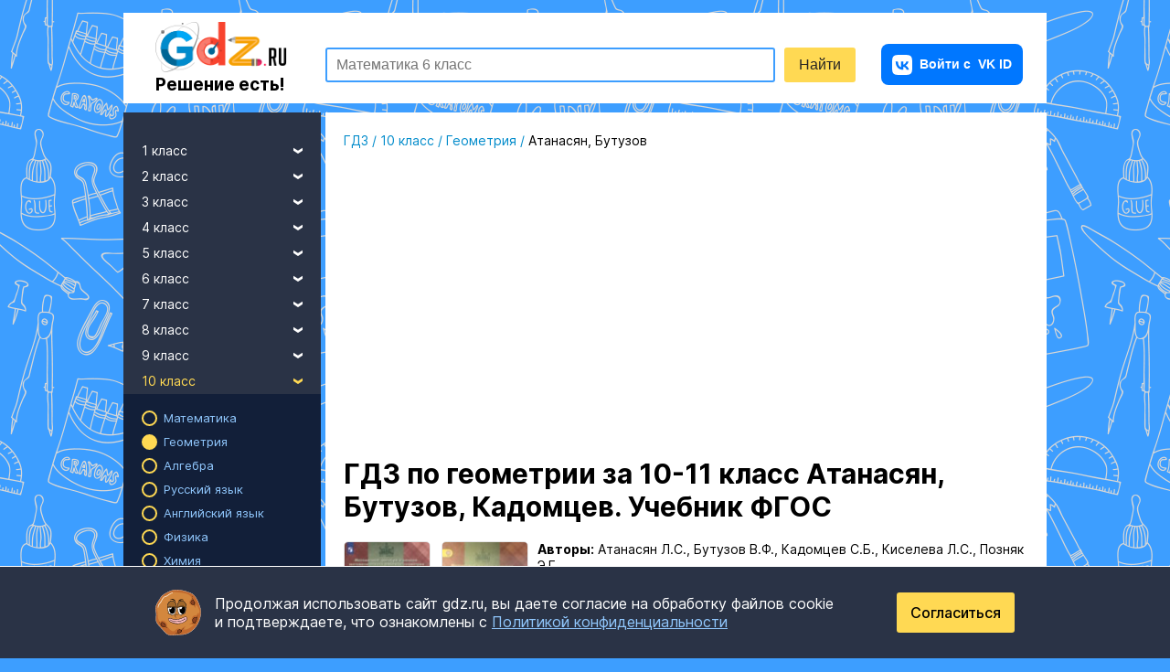

--- FILE ---
content_type: text/html; charset=UTF-8
request_url: https://gdz.ru/class-10/geometria/atanasyan-10-11/
body_size: 31215
content:

<!DOCTYPE html>
<html class="full-height" lang="ru">
<head prefix="og: https://ogp.me/ns#">
    


    <meta charset="UTF-8"/>
    <title>ГДЗ по геометрии 10-11 класс Атанасян учебник Решебник</title>
    <link rel="icon" href="/favicon.svg?v=2" type="image/svg+xml">
    <link rel="alternate icon" href="/favicon.ico?v=2" type="image/x-icon">

    <link rel="apple-touch-icon" sizes="180x180" href="/img/favicon180x180.png?v=2">
    <link rel="apple-touch-icon" sizes="152x152" href="/img/favicon152x152.png?v=2">
    <link rel="apple-touch-icon" sizes="120x120" href="/img/favicon120x120.png?v=2">

    <meta name="description" content="ГДЗ: готовые ответы по геометрии  за 10‐11 класс, решебник Атанасян,  Базовый и углубленный уровень ФГОС  онлайн решения на GDZ.RU."/>
    <meta name="keywords" content="гдз, Атанасян Л.С., геометрия, 10‐11 класс, ФГОС, , , решебник, онлайн, ответы, спиши ру, гдз ру, gdz"/>

                <meta name="viewport"
              content="width=device-width, initial-scale=1.0, minimum-scale=1.0, maximum-scale=2.0, user-scalable=yes">
    
            <link rel="canonical" href="https://gdz.ru/class-10/geometria/atanasyan-10-11/"/>
        <meta property="og:title" content="ГДЗ по геометрии 10-11 класс Атанасян учебник Решебник"/>
    <meta property="og:type" content="website"/>
    <meta property="og:description" content="ГДЗ: готовые ответы по геометрии  за 10‐11 класс, решебник Атанасян,  Базовый и углубленный уровень ФГОС  онлайн решения на GDZ.RU."/>
    <meta property="og:site_name" content="GDZ.RU"/>

            <meta property="og:url" content="https://gdz.ru/class-10/geometria/atanasyan-10-11/"/>
    
      <link rel="image_src" href="/og_images/5990.jpg"/>
  <meta property="og:image" content="https://gdz.ru/og_images/5990.jpg"/>

    
            
            <link rel="stylesheet" href="/build/assets/css/vendors.9c39a6692b75c5ba99c0.css" />
                <link rel="stylesheet" href="/build/assets/css/index.feb2290f0be3127c3b1f.css" />
    

    <script>
        window.app = {
            version: '1767075958',
            device_type: 'pc',
            action: "view",
            canonical: location.protocol + '//' + location.host + '/class-10/geometria/atanasyan-10-11/',
            book: {
                premium: 0,
                premium_type: '',
                            },
            is_user_logged_in: false,
                        social: true
                    }
    </script>

    <!-- Varioqub experiments -->
    <script type="text/javascript">
        (function(e, x, pe, r, i, me, nt){
            e[i]=e[i]||function(){(e[i].a=e[i].a||[]).push(arguments)},
            me=x.createElement(pe),me.async=1,me.src=r,nt=x.getElementsByTagName(pe)[0],me.addEventListener('error',function(){function cb(t){t=t[t.length-1],'function'==typeof t&&t({flags:{}})};Array.isArray(e[i].a)&&e[i].a.forEach(cb);e[i]=function(){cb(arguments)}}),nt.parentNode.insertBefore(me,nt)})
        (window, document, 'script', 'https://abt.s3.yandex.net/expjs/latest/exp.js', 'ymab');
        ymab('metrika.38950965', 'init'/*, {clientFeatures}, {callback}*/);
    </script>

    
                        <script>window.yaContextCb=window.yaContextCb||[]</script>
            <script src="https://yandex.ru/ads/system/context.js" async></script>
            <script async src="https://cdn.digitalcaramel.com/caramel.js"></script>
                            <script>
                  window.yaContextCb.push(() => {
                    Ya.Context.AdvManager.render({
                      "blockId": "R-A-2078248-52",
                      "type": "fullscreen",
                      "platform": "touch"
                    })
                  })
                </script>
                                                </head>

<body class="bg-bl"
      itemscope=""
      itemtype="http://schema.org/WebPage"
              oncontextmenu="return false;"
      >
<div class="layout">
            



            <script>
      function initRefreshAd({ blockId, renderTo, interval = 30000 }) {
        let timer = null;
        let isVisible = false;

        function refresh() {
          if (!isVisible || document.hidden) {
            timer = null;
            return;
          }
          window.yaContextCb.push(() => {
            Ya.Context.AdvManager.render({ blockId, renderTo });
          });

          timer = setTimeout(refresh, interval);
        }

        function start() {
          if (timer) return;
          timer = setTimeout(refresh, interval);
        }

        function stop() {
          clearTimeout(timer);
          timer = null;
        }

        const observer = new IntersectionObserver(
          ([entry]) => {
            isVisible = entry.isIntersecting;
            isVisible ? start() : stop();
          },
          { threshold: 0.5 }
        );
        observer.observe(document.getElementById(renderTo));

        document.addEventListener('visibilitychange', () => {
          document.hidden ? stop() : (isVisible && start());
        });

        window.yaContextCb.push(() => {
          Ya.Context.AdvManager.render({ blockId, renderTo });
        });
      }
    </script>


                    
    <header class="header ">
  <div class="header__wrapper">
          <a href="/"
         class="brand">
        <img src="/img/logo.png"
             alt="GDZ.RU - готовые домашние задания">
        <span class="tagline">Решение есть!</span>
      </a>
          <div class="form-search-schema">
        <form id="search"
              action="/search/"
              method="get"
              autocomplete="off"
        >
            <div class="header-search">
                <div class="header-search_input-container">
                    <input type="text"
                           id="q"
                           name="q"
                           title="поиск"
                           class="header-search_input header-search_input-text"
                           placeholder="Математика 6 класс"
                    />
                    <div class="header-search__menu suggest">
  <a href="/ai-solution/form/" class="suggest__item suggest__item_ai-feature suggest__item_highlighted">Сделай фото домашки —&nbsp;получи решение!</a>
  <div class="suggest__popular">
    <span>Популярные запросы</span>
    <a href="/class-6/matematika/vilenkin-shvacburd/" class="suggest__item" data-title="6-class-vilenkin">ГДЗ по математике за 6 класс Виленкин</a>
    <a href="/class-7/geometria/atanasyan-7-9/" class="suggest__item" data-title="7-9-class-atanasyan">ГДЗ по геометрии за 7-9 класс Атанасян</a>
    <a href="/class-7/algebra/makarichev-18/" class="suggest__item" data-title="7-class-makarychev">ГДЗ по Алгебре за 7 класс Макарычев</a>
    <a href="/class-6/russkii_yazik/baranov-2008/" class="suggest__item" data-title="6-class-ladyzhenskaya">ГДЗ по Русскому языку за 6 класс Ладыженская</a>
    <a href="/class-9/english/reshebnik-spotlight-9-vaulina-yu-e/" class="suggest__item" data-title="9-class-vaulina">ГДЗ по Английскому языку за 9 класс Ваулина</a>
    <a href="/class-3/matematika/moro-i-bantova/" class="suggest__item" data-title="3-class-moro">ГДЗ по математике за 3 класс Моро</a>
  </div>
</div>
                </div>
                <input class="header-search_input header-search_input-submit"
                       type="submit"
                       value="Найти"
                />
            </div>
        </form>
    </div>
      <div class="burger-auth-block">
        <div class="auth-block">
                        
<a href="https://gdz.ru/user/auth_silent/"
   class="auth-button short-in-mob">
    <img src="/img/i/vk-button-icon.svg" alt="VK" class="auth-button__vk short-in-mob">
            <span class="auth-button__extra-text">Войти с</span> VK ID
    </a>
                  </div>
            <div class="toggle-nav">
        <div class="toggle-bar"></div>
        <div class="toggle-bar"></div>
        <div class="toggle-bar"></div>
        <div class="toggle-bar"></div>
    </div>
      </div>
      </div>
</header>

    
                        <div class="top-banner top-banner_mob ai-banner ai-banner_main">
    <div class="ai-banner__content">
        <span>ГДЗ по фото</span>
        <a href="/ai-solution/form/" class="link ai-banner__link" title="Попробуйте ГДЗ по фото">Попробовать сейчас</a>
    </div>
    <div class="ai-banner__img">
        <img src="/img/mascot/mascot_with-magnifier.svg" alt="Попробуйте ГДЗ по фото">
        <div class="ai-banner__ellipse"></div>
    </div>
    <div class="ai-banner__bg"></div>
</div>

            
    


    
    <div class="page">
        <aside class="sidebar ">
  
<div class="sidebar__main">
  <div class="sidebar__list">
          <ul>
        <li>
          <a class="link link-drop-down ">
            1 класс
            <i class="icon-drop-down pull-right"></i>
          </a>
          <ul>
                                          <li>
                  <a class="link link-sub "
                     href="/class-1/matematika/">Математика</a>
                </li>
                                                                                                            <li>
                  <a class="link link-sub "
                     href="/class-1/russkii_yazik/">Русский язык</a>
                </li>
                                                        <li>
                  <a class="link link-sub "
                     href="/class-1/english/">Английский язык</a>
                </li>
                                                                                                            <li>
                  <a class="link link-sub "
                     href="/class-1/literatura/">Литература</a>
                </li>
                                                                                                            <li>
                  <a class="link link-sub "
                     href="/class-1/okruzhajushhij_mir/">Окружающий мир</a>
                </li>
                                                                                                            <li>
                  <a class="link link-sub "
                     href="/class-1/informatika/">Информатика</a>
                </li>
                                                                                                            <li>
                  <a class="link link-sub "
                     href="/class-1/muzyka/">Музыка</a>
                </li>
                                                                                  <li>
                  <a class="link link-sub "
                     href="/class-1/tekhnologiya/">Технология</a>
                </li>
                                                                                                                                                                                          <li>
                  <a class="link link-sub "
                     href="/class-1/fizkultura/">Физкультура</a>
                </li>
                                                                                                                                      <li>
                  <a class="link link-sub "
                     href="/class-1/izo/">ИЗО</a>
                </li>
                                                        <li>
                  <a class="link link-sub "
                     href="/class-1/mir_prirody_i_cheloveka/">Мир природы и человека</a>
                </li>
                                                                                                                  </ul>
        </li>
      </ul>
          <ul>
        <li>
          <a class="link link-drop-down ">
            2 класс
            <i class="icon-drop-down pull-right"></i>
          </a>
          <ul>
                                          <li>
                  <a class="link link-sub "
                     href="/class-2/matematika/">Математика</a>
                </li>
                                                                                                            <li>
                  <a class="link link-sub "
                     href="/class-2/russkii_yazik/">Русский язык</a>
                </li>
                                                        <li>
                  <a class="link link-sub "
                     href="/class-2/english/">Английский язык</a>
                </li>
                                                                                                            <li>
                  <a class="link link-sub "
                     href="/class-2/literatura/">Литература</a>
                </li>
                                                                                                            <li>
                  <a class="link link-sub "
                     href="/class-2/okruzhajushhij_mir/">Окружающий мир</a>
                </li>
                                                                                                            <li>
                  <a class="link link-sub "
                     href="/class-2/informatika/">Информатика</a>
                </li>
                                                        <li>
                  <a class="link link-sub "
                     href="/class-2/nemeckiy_yazik/">Немецкий язык</a>
                </li>
                                                                                  <li>
                  <a class="link link-sub "
                     href="/class-2/muzyka/">Музыка</a>
                </li>
                                                        <li>
                  <a class="link link-sub "
                     href="/class-2/kazakhskiy_yazyk/">Казахский язык</a>
                </li>
                                                        <li>
                  <a class="link link-sub "
                     href="/class-2/tekhnologiya/">Технология</a>
                </li>
                                                                                                            <li>
                  <a class="link link-sub "
                     href="/class-2/francuzskiy_yazik/">Французский язык</a>
                </li>
                                                                                                            <li>
                  <a class="link link-sub "
                     href="/class-2/fizkultura/">Физкультура</a>
                </li>
                                                        <li>
                  <a class="link link-sub "
                     href="/class-2/spanish/">Испанский язык</a>
                </li>
                                                                                                            <li>
                  <a class="link link-sub "
                     href="/class-2/izo/">ИЗО</a>
                </li>
                                                        <li>
                  <a class="link link-sub "
                     href="/class-2/mir_prirody_i_cheloveka/">Мир природы и человека</a>
                </li>
                                                                                                                  </ul>
        </li>
      </ul>
          <ul>
        <li>
          <a class="link link-drop-down ">
            3 класс
            <i class="icon-drop-down pull-right"></i>
          </a>
          <ul>
                                          <li>
                  <a class="link link-sub "
                     href="/class-3/matematika/">Математика</a>
                </li>
                                                                                                            <li>
                  <a class="link link-sub "
                     href="/class-3/russkii_yazik/">Русский язык</a>
                </li>
                                                        <li>
                  <a class="link link-sub "
                     href="/class-3/english/">Английский язык</a>
                </li>
                                                                                                            <li>
                  <a class="link link-sub "
                     href="/class-3/literatura/">Литература</a>
                </li>
                                                                                                            <li>
                  <a class="link link-sub "
                     href="/class-3/okruzhajushhij_mir/">Окружающий мир</a>
                </li>
                                                                                                            <li>
                  <a class="link link-sub "
                     href="/class-3/informatika/">Информатика</a>
                </li>
                                                        <li>
                  <a class="link link-sub "
                     href="/class-3/nemeckiy_yazik/">Немецкий язык</a>
                </li>
                                                                                  <li>
                  <a class="link link-sub "
                     href="/class-3/muzyka/">Музыка</a>
                </li>
                                                        <li>
                  <a class="link link-sub "
                     href="/class-3/kazakhskiy_yazyk/">Казахский язык</a>
                </li>
                                                        <li>
                  <a class="link link-sub "
                     href="/class-3/tekhnologiya/">Технология</a>
                </li>
                                                                                                            <li>
                  <a class="link link-sub "
                     href="/class-3/francuzskiy_yazik/">Французский язык</a>
                </li>
                                                                                                            <li>
                  <a class="link link-sub "
                     href="/class-3/fizkultura/">Физкультура</a>
                </li>
                                                        <li>
                  <a class="link link-sub "
                     href="/class-3/spanish/">Испанский язык</a>
                </li>
                                                                                                            <li>
                  <a class="link link-sub "
                     href="/class-3/izo/">ИЗО</a>
                </li>
                                                        <li>
                  <a class="link link-sub "
                     href="/class-3/mir_prirody_i_cheloveka/">Мир природы и человека</a>
                </li>
                                                                                                                  </ul>
        </li>
      </ul>
          <ul>
        <li>
          <a class="link link-drop-down ">
            4 класс
            <i class="icon-drop-down pull-right"></i>
          </a>
          <ul>
                                          <li>
                  <a class="link link-sub "
                     href="/class-4/matematika/">Математика</a>
                </li>
                                                                                                            <li>
                  <a class="link link-sub "
                     href="/class-4/russkii_yazik/">Русский язык</a>
                </li>
                                                        <li>
                  <a class="link link-sub "
                     href="/class-4/english/">Английский язык</a>
                </li>
                                                                                                            <li>
                  <a class="link link-sub "
                     href="/class-4/literatura/">Литература</a>
                </li>
                                                                                                            <li>
                  <a class="link link-sub "
                     href="/class-4/okruzhajushhij_mir/">Окружающий мир</a>
                </li>
                                                                                                            <li>
                  <a class="link link-sub "
                     href="/class-4/informatika/">Информатика</a>
                </li>
                                                        <li>
                  <a class="link link-sub "
                     href="/class-4/nemeckiy_yazik/">Немецкий язык</a>
                </li>
                                                                                  <li>
                  <a class="link link-sub "
                     href="/class-4/muzyka/">Музыка</a>
                </li>
                                                        <li>
                  <a class="link link-sub "
                     href="/class-4/kazakhskiy_yazyk/">Казахский язык</a>
                </li>
                                                        <li>
                  <a class="link link-sub "
                     href="/class-4/tekhnologiya/">Технология</a>
                </li>
                                                                                                            <li>
                  <a class="link link-sub "
                     href="/class-4/francuzskiy_yazik/">Французский язык</a>
                </li>
                                                                                                            <li>
                  <a class="link link-sub "
                     href="/class-4/fizkultura/">Физкультура</a>
                </li>
                                                        <li>
                  <a class="link link-sub "
                     href="/class-4/spanish/">Испанский язык</a>
                </li>
                                                                                                            <li>
                  <a class="link link-sub "
                     href="/class-4/izo/">ИЗО</a>
                </li>
                                                        <li>
                  <a class="link link-sub "
                     href="/class-4/mir_prirody_i_cheloveka/">Мир природы и человека</a>
                </li>
                                                                                                            <li>
                  <a class="link link-sub "
                     href="/class-4/osnovi_kulturi/">Основы культуры</a>
                </li>
                                    </ul>
        </li>
      </ul>
          <ul>
        <li>
          <a class="link link-drop-down ">
            5 класс
            <i class="icon-drop-down pull-right"></i>
          </a>
          <ul>
                                          <li>
                  <a class="link link-sub "
                     href="/class-5/matematika/">Математика</a>
                </li>
                                                                                                            <li>
                  <a class="link link-sub "
                     href="/class-5/russkii_yazik/">Русский язык</a>
                </li>
                                                        <li>
                  <a class="link link-sub "
                     href="/class-5/english/">Английский язык</a>
                </li>
                                                        <li>
                  <a class="link link-sub "
                     href="/class-5/fizika/">Физика</a>
                </li>
                                                                                  <li>
                  <a class="link link-sub "
                     href="/class-5/literatura/">Литература</a>
                </li>
                                                        <li>
                  <a class="link link-sub "
                     href="/class-5/istoriya/">История</a>
                </li>
                                                        <li>
                  <a class="link link-sub "
                     href="/class-5/geografiya/">География</a>
                </li>
                                                                                  <li>
                  <a class="link link-sub "
                     href="/class-5/biologiya/">Биология</a>
                </li>
                                                        <li>
                  <a class="link link-sub "
                     href="/class-5/obshhestvoznanie/">Обществознание</a>
                </li>
                                                        <li>
                  <a class="link link-sub "
                     href="/class-5/informatika/">Информатика</a>
                </li>
                                                        <li>
                  <a class="link link-sub "
                     href="/class-5/nemeckiy_yazik/">Немецкий язык</a>
                </li>
                                                        <li>
                  <a class="link link-sub "
                     href="/class-5/obj/">ОБЖ</a>
                </li>
                                                        <li>
                  <a class="link link-sub "
                     href="/class-5/muzyka/">Музыка</a>
                </li>
                                                        <li>
                  <a class="link link-sub "
                     href="/class-5/kazakhskiy_yazyk/">Казахский язык</a>
                </li>
                                                        <li>
                  <a class="link link-sub "
                     href="/class-5/tekhnologiya/">Технология</a>
                </li>
                                                        <li>
                  <a class="link link-sub "
                     href="/class-5/estestvoznanie/">Естествознание</a>
                </li>
                                                        <li>
                  <a class="link link-sub "
                     href="/class-5/kubanovedeniye/">Кубановедение</a>
                </li>
                                                        <li>
                  <a class="link link-sub "
                     href="/class-5/francuzskiy_yazik/">Французский язык</a>
                </li>
                                                        <li>
                  <a class="link link-sub "
                     href="/class-5/iskusstvo/">Искусство</a>
                </li>
                                                                                  <li>
                  <a class="link link-sub "
                     href="/class-5/fizkultura/">Физкультура</a>
                </li>
                                                        <li>
                  <a class="link link-sub "
                     href="/class-5/spanish/">Испанский язык</a>
                </li>
                                                        <li>
                  <a class="link link-sub "
                     href="/class-5/prirodovedenie/">Природоведение</a>
                </li>
                                                        <li>
                  <a class="link link-sub "
                     href="/class-5/ukrainskiy_yazik/">Украинский язык</a>
                </li>
                                                        <li>
                  <a class="link link-sub "
                     href="/class-5/izo/">ИЗО</a>
                </li>
                                                                                  <li>
                  <a class="link link-sub "
                     href="/class-5/kitayskiy_yazyk/">Китайский язык</a>
                </li>
                                                                                  <li>
                  <a class="link link-sub "
                     href="/class-5/osnovi_kulturi/">Основы культуры</a>
                </li>
                                    </ul>
        </li>
      </ul>
          <ul>
        <li>
          <a class="link link-drop-down ">
            6 класс
            <i class="icon-drop-down pull-right"></i>
          </a>
          <ul>
                                          <li>
                  <a class="link link-sub "
                     href="/class-6/matematika/">Математика</a>
                </li>
                                                                                                            <li>
                  <a class="link link-sub "
                     href="/class-6/russkii_yazik/">Русский язык</a>
                </li>
                                                        <li>
                  <a class="link link-sub "
                     href="/class-6/english/">Английский язык</a>
                </li>
                                                        <li>
                  <a class="link link-sub "
                     href="/class-6/fizika/">Физика</a>
                </li>
                                                                                  <li>
                  <a class="link link-sub "
                     href="/class-6/literatura/">Литература</a>
                </li>
                                                        <li>
                  <a class="link link-sub "
                     href="/class-6/istoriya/">История</a>
                </li>
                                                        <li>
                  <a class="link link-sub "
                     href="/class-6/geografiya/">География</a>
                </li>
                                                                                  <li>
                  <a class="link link-sub "
                     href="/class-6/biologiya/">Биология</a>
                </li>
                                                        <li>
                  <a class="link link-sub "
                     href="/class-6/obshhestvoznanie/">Обществознание</a>
                </li>
                                                        <li>
                  <a class="link link-sub "
                     href="/class-6/informatika/">Информатика</a>
                </li>
                                                        <li>
                  <a class="link link-sub "
                     href="/class-6/nemeckiy_yazik/">Немецкий язык</a>
                </li>
                                                        <li>
                  <a class="link link-sub "
                     href="/class-6/obj/">ОБЖ</a>
                </li>
                                                        <li>
                  <a class="link link-sub "
                     href="/class-6/muzyka/">Музыка</a>
                </li>
                                                        <li>
                  <a class="link link-sub "
                     href="/class-6/kazakhskiy_yazyk/">Казахский язык</a>
                </li>
                                                        <li>
                  <a class="link link-sub "
                     href="/class-6/tekhnologiya/">Технология</a>
                </li>
                                                        <li>
                  <a class="link link-sub "
                     href="/class-6/estestvoznanie/">Естествознание</a>
                </li>
                                                        <li>
                  <a class="link link-sub "
                     href="/class-6/kubanovedeniye/">Кубановедение</a>
                </li>
                                                        <li>
                  <a class="link link-sub "
                     href="/class-6/francuzskiy_yazik/">Французский язык</a>
                </li>
                                                        <li>
                  <a class="link link-sub "
                     href="/class-6/iskusstvo/">Искусство</a>
                </li>
                                                                                  <li>
                  <a class="link link-sub "
                     href="/class-6/fizkultura/">Физкультура</a>
                </li>
                                                        <li>
                  <a class="link link-sub "
                     href="/class-6/spanish/">Испанский язык</a>
                </li>
                                                        <li>
                  <a class="link link-sub "
                     href="/class-6/prirodovedenie/">Природоведение</a>
                </li>
                                                        <li>
                  <a class="link link-sub "
                     href="/class-6/ukrainskiy_yazik/">Украинский язык</a>
                </li>
                                                        <li>
                  <a class="link link-sub "
                     href="/class-6/izo/">ИЗО</a>
                </li>
                                                                                  <li>
                  <a class="link link-sub "
                     href="/class-6/kitayskiy_yazyk/">Китайский язык</a>
                </li>
                                                        <li>
                  <a class="link link-sub "
                     href="/class-6/ekologiya/">Экология</a>
                </li>
                                                        <li>
                  <a class="link link-sub "
                     href="/class-6/osnovi_kulturi/">Основы культуры</a>
                </li>
                                    </ul>
        </li>
      </ul>
          <ul>
        <li>
          <a class="link link-drop-down ">
            7 класс
            <i class="icon-drop-down pull-right"></i>
          </a>
          <ul>
                                          <li>
                  <a class="link link-sub "
                     href="/class-7/matematika/">Математика</a>
                </li>
                                                        <li>
                  <a class="link link-sub "
                     href="/class-7/geometria/">Геометрия</a>
                </li>
                                                        <li>
                  <a class="link link-sub "
                     href="/class-7/algebra/">Алгебра</a>
                </li>
                                                        <li>
                  <a class="link link-sub "
                     href="/class-7/russkii_yazik/">Русский язык</a>
                </li>
                                                        <li>
                  <a class="link link-sub "
                     href="/class-7/english/">Английский язык</a>
                </li>
                                                        <li>
                  <a class="link link-sub "
                     href="/class-7/fizika/">Физика</a>
                </li>
                                                        <li>
                  <a class="link link-sub "
                     href="/class-7/himiya/">Химия</a>
                </li>
                                                        <li>
                  <a class="link link-sub "
                     href="/class-7/literatura/">Литература</a>
                </li>
                                                        <li>
                  <a class="link link-sub "
                     href="/class-7/istoriya/">История</a>
                </li>
                                                        <li>
                  <a class="link link-sub "
                     href="/class-7/geografiya/">География</a>
                </li>
                                                                                  <li>
                  <a class="link link-sub "
                     href="/class-7/biologiya/">Биология</a>
                </li>
                                                        <li>
                  <a class="link link-sub "
                     href="/class-7/obshhestvoznanie/">Обществознание</a>
                </li>
                                                        <li>
                  <a class="link link-sub "
                     href="/class-7/informatika/">Информатика</a>
                </li>
                                                        <li>
                  <a class="link link-sub "
                     href="/class-7/nemeckiy_yazik/">Немецкий язык</a>
                </li>
                                                        <li>
                  <a class="link link-sub "
                     href="/class-7/obj/">ОБЖ</a>
                </li>
                                                        <li>
                  <a class="link link-sub "
                     href="/class-7/muzyka/">Музыка</a>
                </li>
                                                        <li>
                  <a class="link link-sub "
                     href="/class-7/kazakhskiy_yazyk/">Казахский язык</a>
                </li>
                                                        <li>
                  <a class="link link-sub "
                     href="/class-7/tekhnologiya/">Технология</a>
                </li>
                                                                                  <li>
                  <a class="link link-sub "
                     href="/class-7/kubanovedeniye/">Кубановедение</a>
                </li>
                                                        <li>
                  <a class="link link-sub "
                     href="/class-7/francuzskiy_yazik/">Французский язык</a>
                </li>
                                                        <li>
                  <a class="link link-sub "
                     href="/class-7/iskusstvo/">Искусство</a>
                </li>
                                                                                  <li>
                  <a class="link link-sub "
                     href="/class-7/fizkultura/">Физкультура</a>
                </li>
                                                        <li>
                  <a class="link link-sub "
                     href="/class-7/spanish/">Испанский язык</a>
                </li>
                                                                                  <li>
                  <a class="link link-sub "
                     href="/class-7/ukrainskiy_yazik/">Украинский язык</a>
                </li>
                                                        <li>
                  <a class="link link-sub "
                     href="/class-7/izo/">ИЗО</a>
                </li>
                                                                                  <li>
                  <a class="link link-sub "
                     href="/class-7/kitayskiy_yazyk/">Китайский язык</a>
                </li>
                                                                                        </ul>
        </li>
      </ul>
          <ul>
        <li>
          <a class="link link-drop-down ">
            8 класс
            <i class="icon-drop-down pull-right"></i>
          </a>
          <ul>
                                          <li>
                  <a class="link link-sub "
                     href="/class-8/matematika/">Математика</a>
                </li>
                                                        <li>
                  <a class="link link-sub "
                     href="/class-8/geometria/">Геометрия</a>
                </li>
                                                        <li>
                  <a class="link link-sub "
                     href="/class-8/algebra/">Алгебра</a>
                </li>
                                                        <li>
                  <a class="link link-sub "
                     href="/class-8/russkii_yazik/">Русский язык</a>
                </li>
                                                        <li>
                  <a class="link link-sub "
                     href="/class-8/english/">Английский язык</a>
                </li>
                                                        <li>
                  <a class="link link-sub "
                     href="/class-8/fizika/">Физика</a>
                </li>
                                                        <li>
                  <a class="link link-sub "
                     href="/class-8/himiya/">Химия</a>
                </li>
                                                        <li>
                  <a class="link link-sub "
                     href="/class-8/literatura/">Литература</a>
                </li>
                                                        <li>
                  <a class="link link-sub "
                     href="/class-8/istoriya/">История</a>
                </li>
                                                        <li>
                  <a class="link link-sub "
                     href="/class-8/geografiya/">География</a>
                </li>
                                                                                  <li>
                  <a class="link link-sub "
                     href="/class-8/biologiya/">Биология</a>
                </li>
                                                        <li>
                  <a class="link link-sub "
                     href="/class-8/obshhestvoznanie/">Обществознание</a>
                </li>
                                                        <li>
                  <a class="link link-sub "
                     href="/class-8/informatika/">Информатика</a>
                </li>
                                                        <li>
                  <a class="link link-sub "
                     href="/class-8/nemeckiy_yazik/">Немецкий язык</a>
                </li>
                                                        <li>
                  <a class="link link-sub "
                     href="/class-8/obj/">ОБЖ</a>
                </li>
                                                                                  <li>
                  <a class="link link-sub "
                     href="/class-8/kazakhskiy_yazyk/">Казахский язык</a>
                </li>
                                                        <li>
                  <a class="link link-sub "
                     href="/class-8/tekhnologiya/">Технология</a>
                </li>
                                                                                  <li>
                  <a class="link link-sub "
                     href="/class-8/kubanovedeniye/">Кубановедение</a>
                </li>
                                                        <li>
                  <a class="link link-sub "
                     href="/class-8/francuzskiy_yazik/">Французский язык</a>
                </li>
                                                        <li>
                  <a class="link link-sub "
                     href="/class-8/iskusstvo/">Искусство</a>
                </li>
                                                                                  <li>
                  <a class="link link-sub "
                     href="/class-8/fizkultura/">Физкультура</a>
                </li>
                                                        <li>
                  <a class="link link-sub "
                     href="/class-8/spanish/">Испанский язык</a>
                </li>
                                                                                                            <li>
                  <a class="link link-sub "
                     href="/class-8/izo/">ИЗО</a>
                </li>
                                                                                                            <li>
                  <a class="link link-sub "
                     href="/class-8/ekologiya/">Экология</a>
                </li>
                                                              </ul>
        </li>
      </ul>
          <ul>
        <li>
          <a class="link link-drop-down ">
            9 класс
            <i class="icon-drop-down pull-right"></i>
          </a>
          <ul>
                                          <li>
                  <a class="link link-sub "
                     href="/class-9/matematika/">Математика</a>
                </li>
                                                        <li>
                  <a class="link link-sub "
                     href="/class-9/geometria/">Геометрия</a>
                </li>
                                                        <li>
                  <a class="link link-sub "
                     href="/class-9/algebra/">Алгебра</a>
                </li>
                                                        <li>
                  <a class="link link-sub "
                     href="/class-9/russkii_yazik/">Русский язык</a>
                </li>
                                                        <li>
                  <a class="link link-sub "
                     href="/class-9/english/">Английский язык</a>
                </li>
                                                        <li>
                  <a class="link link-sub "
                     href="/class-9/fizika/">Физика</a>
                </li>
                                                        <li>
                  <a class="link link-sub "
                     href="/class-9/himiya/">Химия</a>
                </li>
                                                        <li>
                  <a class="link link-sub "
                     href="/class-9/literatura/">Литература</a>
                </li>
                                                        <li>
                  <a class="link link-sub "
                     href="/class-9/istoriya/">История</a>
                </li>
                                                        <li>
                  <a class="link link-sub "
                     href="/class-9/geografiya/">География</a>
                </li>
                                                                                  <li>
                  <a class="link link-sub "
                     href="/class-9/biologiya/">Биология</a>
                </li>
                                                        <li>
                  <a class="link link-sub "
                     href="/class-9/obshhestvoznanie/">Обществознание</a>
                </li>
                                                        <li>
                  <a class="link link-sub "
                     href="/class-9/informatika/">Информатика</a>
                </li>
                                                        <li>
                  <a class="link link-sub "
                     href="/class-9/nemeckiy_yazik/">Немецкий язык</a>
                </li>
                                                        <li>
                  <a class="link link-sub "
                     href="/class-9/obj/">ОБЖ</a>
                </li>
                                                                                  <li>
                  <a class="link link-sub "
                     href="/class-9/kazakhskiy_yazyk/">Казахский язык</a>
                </li>
                                                        <li>
                  <a class="link link-sub "
                     href="/class-9/tekhnologiya/">Технология</a>
                </li>
                                                                                  <li>
                  <a class="link link-sub "
                     href="/class-9/kubanovedeniye/">Кубановедение</a>
                </li>
                                                        <li>
                  <a class="link link-sub "
                     href="/class-9/francuzskiy_yazik/">Французский язык</a>
                </li>
                                                        <li>
                  <a class="link link-sub "
                     href="/class-9/iskusstvo/">Искусство</a>
                </li>
                                                        <li>
                  <a class="link link-sub "
                     href="/class-9/cherchenie/">Черчение</a>
                </li>
                                                        <li>
                  <a class="link link-sub "
                     href="/class-9/fizkultura/">Физкультура</a>
                </li>
                                                        <li>
                  <a class="link link-sub "
                     href="/class-9/spanish/">Испанский язык</a>
                </li>
                                                                                                                                                                                                                          </ul>
        </li>
      </ul>
          <ul>
        <li>
          <a class="link link-drop-down link-active">
            10 класс
            <i class="icon-drop-down pull-right"></i>
          </a>
          <ul class="active">
                                          <li>
                  <a class="link link-sub "
                     href="/class-10/matematika/">Математика</a>
                </li>
                                                        <li>
                  <a class="link link-sub link-sub-active"
                     href="/class-10/geometria/">Геометрия</a>
                </li>
                                                        <li>
                  <a class="link link-sub "
                     href="/class-10/algebra/">Алгебра</a>
                </li>
                                                        <li>
                  <a class="link link-sub "
                     href="/class-10/russkii_yazik/">Русский язык</a>
                </li>
                                                        <li>
                  <a class="link link-sub "
                     href="/class-10/english/">Английский язык</a>
                </li>
                                                        <li>
                  <a class="link link-sub "
                     href="/class-10/fizika/">Физика</a>
                </li>
                                                        <li>
                  <a class="link link-sub "
                     href="/class-10/himiya/">Химия</a>
                </li>
                                                        <li>
                  <a class="link link-sub "
                     href="/class-10/literatura/">Литература</a>
                </li>
                                                        <li>
                  <a class="link link-sub "
                     href="/class-10/istoriya/">История</a>
                </li>
                                                        <li>
                  <a class="link link-sub "
                     href="/class-10/geografiya/">География</a>
                </li>
                                                                                  <li>
                  <a class="link link-sub "
                     href="/class-10/biologiya/">Биология</a>
                </li>
                                                        <li>
                  <a class="link link-sub "
                     href="/class-10/obshhestvoznanie/">Обществознание</a>
                </li>
                                                        <li>
                  <a class="link link-sub "
                     href="/class-10/informatika/">Информатика</a>
                </li>
                                                        <li>
                  <a class="link link-sub "
                     href="/class-10/nemeckiy_yazik/">Немецкий язык</a>
                </li>
                                                        <li>
                  <a class="link link-sub "
                     href="/class-10/obj/">ОБЖ</a>
                </li>
                                                                                  <li>
                  <a class="link link-sub "
                     href="/class-10/kazakhskiy_yazyk/">Казахский язык</a>
                </li>
                                                                                                            <li>
                  <a class="link link-sub "
                     href="/class-10/kubanovedeniye/">Кубановедение</a>
                </li>
                                                        <li>
                  <a class="link link-sub "
                     href="/class-10/francuzskiy_yazik/">Французский язык</a>
                </li>
                                                                                                                                      <li>
                  <a class="link link-sub "
                     href="/class-10/spanish/">Испанский язык</a>
                </li>
                                                                                                                                                                                                                          </ul>
        </li>
      </ul>
          <ul>
        <li>
          <a class="link link-drop-down ">
            11 класс
            <i class="icon-drop-down pull-right"></i>
          </a>
          <ul>
                                          <li>
                  <a class="link link-sub "
                     href="/class-11/matematika/">Математика</a>
                </li>
                                                        <li>
                  <a class="link link-sub "
                     href="/class-11/geometria/">Геометрия</a>
                </li>
                                                        <li>
                  <a class="link link-sub "
                     href="/class-11/algebra/">Алгебра</a>
                </li>
                                                        <li>
                  <a class="link link-sub "
                     href="/class-11/russkii_yazik/">Русский язык</a>
                </li>
                                                        <li>
                  <a class="link link-sub "
                     href="/class-11/english/">Английский язык</a>
                </li>
                                                        <li>
                  <a class="link link-sub "
                     href="/class-11/fizika/">Физика</a>
                </li>
                                                        <li>
                  <a class="link link-sub "
                     href="/class-11/himiya/">Химия</a>
                </li>
                                                        <li>
                  <a class="link link-sub "
                     href="/class-11/literatura/">Литература</a>
                </li>
                                                        <li>
                  <a class="link link-sub "
                     href="/class-11/istoriya/">История</a>
                </li>
                                                        <li>
                  <a class="link link-sub "
                     href="/class-11/geografiya/">География</a>
                </li>
                                                                                  <li>
                  <a class="link link-sub "
                     href="/class-11/biologiya/">Биология</a>
                </li>
                                                        <li>
                  <a class="link link-sub "
                     href="/class-11/obshhestvoznanie/">Обществознание</a>
                </li>
                                                        <li>
                  <a class="link link-sub "
                     href="/class-11/informatika/">Информатика</a>
                </li>
                                                        <li>
                  <a class="link link-sub "
                     href="/class-11/nemeckiy_yazik/">Немецкий язык</a>
                </li>
                                                        <li>
                  <a class="link link-sub "
                     href="/class-11/obj/">ОБЖ</a>
                </li>
                                                                                  <li>
                  <a class="link link-sub "
                     href="/class-11/kazakhskiy_yazyk/">Казахский язык</a>
                </li>
                                                                                                                                      <li>
                  <a class="link link-sub "
                     href="/class-11/francuzskiy_yazik/">Французский язык</a>
                </li>
                                                                                                                                      <li>
                  <a class="link link-sub "
                     href="/class-11/spanish/">Испанский язык</a>
                </li>
                                                                                                                                                                                                                          </ul>
        </li>
      </ul>
      </div>

    <div class="sidebar__extra-cont">
    <ul class="sidebar__extra">
        <li>
        <a href="/ai-solution/form/"
            title="Гдз по фото"
            class="link sidebar__ai-form"
        >
            ГДЗ по фото
        </a>
    </li>
    <li>
        <a class="sidebar__essays link"
           href="/sochinenie/"
           title="Готовые сочинения">
            Сочинения
        </a>
    </li>
    <li>
        <a class="sidebar__checklists link"
           href="/check-list/"
           title="Чек-листы">
            Чек-листы
        </a>
    </li>
    <li>
        <a href="/ai-solution/list/"
            title="База знаний"
            class="sidebar__ai-solution link"
        >
            База знаний
        </a>
    </li>
    </ul>
          



            <script>
      function initRefreshAd({ blockId, renderTo, interval = 30000 }) {
        let timer = null;
        let isVisible = false;

        function refresh() {
          if (!isVisible || document.hidden) {
            timer = null;
            return;
          }
          window.yaContextCb.push(() => {
            Ya.Context.AdvManager.render({ blockId, renderTo });
          });

          timer = setTimeout(refresh, interval);
        }

        function start() {
          if (timer) return;
          timer = setTimeout(refresh, interval);
        }

        function stop() {
          clearTimeout(timer);
          timer = null;
        }

        const observer = new IntersectionObserver(
          ([entry]) => {
            isVisible = entry.isIntersecting;
            isVisible ? start() : stop();
          },
          { threshold: 0.5 }
        );
        observer.observe(document.getElementById(renderTo));

        document.addEventListener('visibilitychange', () => {
          document.hidden ? stop() : (isVisible && start());
        });

        window.yaContextCb.push(() => {
          Ya.Context.AdvManager.render({ blockId, renderTo });
        });
      }
    </script>


            
            <div data-id='media-39' class='media media-after-sidebar-extra media-39 media-hidden-on-desktop'>
                <div id='yandex_rtb_R-A-2078248-87'></div>
                <script>
                    initRefreshAd({
                        blockId: 'R-A-2078248-87',
                        renderTo: 'yandex_rtb_R-A-2078248-87',
                        interval: 30000
                    })
                </script>
            </div>
                  </div>
  </div>




  <div class="sidebar__ai-banner ai-banner ai-banner_main">
    <div class="ai-banner__content">
        <span>ГДЗ по фото</span>
        <a href="/ai-solution/form/" class="link ai-banner__link" title="Попробуйте ГДЗ по фото">Попробовать сейчас</a>
    </div>
    <div class="ai-banner__img">
        <img src="/img/mascot/mascot_with-magnifier.svg" alt="Попробуйте ГДЗ по фото">
        <div class="ai-banner__ellipse"></div>
    </div>
    <div class="ai-banner__bg"></div>
</div>

  <div class="sidebar__fixed">
  <div class="vk_groups"
       id="vk_groups">
  </div>
        



            <script>
      function initRefreshAd({ blockId, renderTo, interval = 30000 }) {
        let timer = null;
        let isVisible = false;

        function refresh() {
          if (!isVisible || document.hidden) {
            timer = null;
            return;
          }
          window.yaContextCb.push(() => {
            Ya.Context.AdvManager.render({ blockId, renderTo });
          });

          timer = setTimeout(refresh, interval);
        }

        function start() {
          if (timer) return;
          timer = setTimeout(refresh, interval);
        }

        function stop() {
          clearTimeout(timer);
          timer = null;
        }

        const observer = new IntersectionObserver(
          ([entry]) => {
            isVisible = entry.isIntersecting;
            isVisible ? start() : stop();
          },
          { threshold: 0.5 }
        );
        observer.observe(document.getElementById(renderTo));

        document.addEventListener('visibilitychange', () => {
          document.hidden ? stop() : (isVisible && start());
        });

        window.yaContextCb.push(() => {
          Ya.Context.AdvManager.render({ blockId, renderTo });
        });
      }
    </script>


                <div data-id='media-35' class='media media-left-sidebar media-35'>
                <div caramel-id='01k945zqckwfb6j2dfg48amfy5'></div>
            </div>      
  </div>
</aside>
        <main class="content">
                                                



            <script>
      function initRefreshAd({ blockId, renderTo, interval = 30000 }) {
        let timer = null;
        let isVisible = false;

        function refresh() {
          if (!isVisible || document.hidden) {
            timer = null;
            return;
          }
          window.yaContextCb.push(() => {
            Ya.Context.AdvManager.render({ blockId, renderTo });
          });

          timer = setTimeout(refresh, interval);
        }

        function start() {
          if (timer) return;
          timer = setTimeout(refresh, interval);
        }

        function stop() {
          clearTimeout(timer);
          timer = null;
        }

        const observer = new IntersectionObserver(
          ([entry]) => {
            isVisible = entry.isIntersecting;
            isVisible ? start() : stop();
          },
          { threshold: 0.5 }
        );
        observer.observe(document.getElementById(renderTo));

        document.addEventListener('visibilitychange', () => {
          document.hidden ? stop() : (isVisible && start());
        });

        window.yaContextCb.push(() => {
          Ya.Context.AdvManager.render({ blockId, renderTo });
        });
      }
    </script>


                                                        <ul class="breadcrumbs" itemscope itemtype="http://schema.org/BreadcrumbList">

    <li itemprop="itemListElement" itemscope itemtype="http://schema.org/ListItem">

        <a itemprop="item" href="/" title="Гдз" class="text-undecorated"
        >
            <span itemprop="name">ГДЗ</span>
        </a>
        <meta itemprop="position" content="1"/>

    </li>

    
        <li itemprop="itemListElement" itemscope itemtype="http://schema.org/ListItem"> /
            
                <a itemprop="item" class="text-undecorated"
                   href="/class-10/"
                   title="Гдз за 10 класс"

                >
                    <span itemprop="name">10 класс</span>
                </a>

            
            <meta itemprop="position" content="2"/>
        </li>
    
        <li itemprop="itemListElement" itemscope itemtype="http://schema.org/ListItem"> /
            
                <a itemprop="item" class="text-undecorated"
                   href="/class-10/geometria/"
                   title="Гдз по Геометрии за 10 класс"

                >
                    <span itemprop="name">Геометрия</span>
                </a>

            
            <meta itemprop="position" content="3"/>
        </li>
    
        <li itemprop="itemListElement" itemscope itemtype="http://schema.org/ListItem"> /
            
                <a itemprop="item" class="text-undecorated current">
                    <span itemprop="name">Атанасян, Бутузов</span>
                </a>

            
            <meta itemprop="position" content="4"/>
        </li>
    
</ul>




            <script>
      function initRefreshAd({ blockId, renderTo, interval = 30000 }) {
        let timer = null;
        let isVisible = false;

        function refresh() {
          if (!isVisible || document.hidden) {
            timer = null;
            return;
          }
          window.yaContextCb.push(() => {
            Ya.Context.AdvManager.render({ blockId, renderTo });
          });

          timer = setTimeout(refresh, interval);
        }

        function start() {
          if (timer) return;
          timer = setTimeout(refresh, interval);
        }

        function stop() {
          clearTimeout(timer);
          timer = null;
        }

        const observer = new IntersectionObserver(
          ([entry]) => {
            isVisible = entry.isIntersecting;
            isVisible ? start() : stop();
          },
          { threshold: 0.5 }
        );
        observer.observe(document.getElementById(renderTo));

        document.addEventListener('visibilitychange', () => {
          document.hidden ? stop() : (isVisible && start());
        });

        window.yaContextCb.push(() => {
          Ya.Context.AdvManager.render({ blockId, renderTo });
        });
      }
    </script>


            <div data-id='media-3' class='media media-top media-3 media-hidden-on-mobile'>
            <div id='yandex_rtb_R-A-2078248-58'></div>
            <script>
              initRefreshAd({
                blockId: 'R-A-2078248-58',
                renderTo: 'yandex_rtb_R-A-2078248-58',
                interval: 30000
              })
            </script>
        </div>
        <div data-id='media-3' class='media media-top media-3 media-hidden-on-desktop'>
            <div id='yandex_rtb_R-A-2078248-59'></div>
            <script>
              initRefreshAd({
                blockId: 'R-A-2078248-59',
                renderTo: 'yandex_rtb_R-A-2078248-59',
                interval: 30000
              })
            </script>
        </div>    <h1 itemprop="name">ГДЗ по геометрии за 10-11 класс Атанасян, Бутузов, Кадомцев. Учебник ФГОС</h1>

<div class="book book-view" data-book-id="5990" data-book-url="/class-10/geometria/atanasyan-10-11/" itemprop="mainEntity" itemscope itemtype="http://schema.org/Book">
    <div class="book-view__info">
        <div class="book__covers book__covers_1"
                     >
            <div class="book-view__cover-wrapper">
<img class="book-view__cover"
     loading="lazy"
     src="//gdz.ru/attachments/images/covers/000/005/990/0000/geometriya-10-11-klass-atanasyan.jpg"
     alt="Геометрия 10-11 класс Атанасян"
     itemprop="image"
/>
<noscript>
    <img src="//gdz.ru/attachments/images/covers/000/005/990/0000/geometriya-10-11-klass-atanasyan.jpg"
         alt="Геометрия 10-11 класс Атанасян"
         itemprop="image"
    />
</noscript>
</div>
            <meta name="thumbnail" content="//gdz.ru/attachments/images/covers/000/005/990/0000/geometriya-10-11-klass-atanasyan.jpg" />
            <div class="book-view__cover-wrapper">
<img class="book-view__cover"
     loading="lazy"
     src="//gdz.ru/attachments/images/covers/000/005/990/0000/6511726c3de52.jpg"
     alt="Геометрия 10-11 класс Атанасян"
     itemprop="image"
/>
<noscript>
    <img src="//gdz.ru/attachments/images/covers/000/005/990/0000/6511726c3de52.jpg"
         alt="Геометрия 10-11 класс Атанасян"
         itemprop="image"
    />
</noscript>
</div>
        </div>
        <div class="book__description">
            
                <p class="book__subtitle">
                    <b>Авторы:</b>
                    <span itemprop="author">Атанасян Л.С., Бутузов В.Ф., Кадомцев С.Б., Киселева Л.С., Позняк Э.Г.</span>
                </p>
                                                                                    <p class="book__subtitle">
                    <b>Тип книги: </b>Учебник                </p>
                                <p class="book__subtitle">
                    <b>Год: </b>2015-2023                </p>
                                                                                                          <button class="favorite-btn favorite-btn_auth">
                            Добавить в избранное
                        </button>
                                          </div>
    </div>
    <div>
        

        
        <div itemprop="description" class="description">
                                                <p>Математика названа царицей наук, она развивает интеллект ребенка и улучшает когнитивные способности. Большинству детей  бывает тяжело с ней справляться, особенно в старших классах. Начиная с седьмого класса, математика разделяется на два направления – алгебру и геометрию, и с каждым годом рабочая программа по ним становится сложнее. Командой опытных и профессиональных методистов (Бутузов, Кадомцев, Атанасян Л. С., Позняк) был разработан решебник, в котором есть верные ответы и подробные решения задач из школьного учебника. Перечень достоинств книги гдз онлайн по геометрии Киселев, Бутузов, Кадомцев, Позняк: </p>
<ul>
<li>правильные решения задач базового и углубленного уровня; </li>
<li>подробные разборы сложных глав и формул учебника; </li>
<li>режим онлайн позволяет пользоваться сборником в удобное время. </li>
 </ul>
<h2>В чем польза гдз Атанасян для школьников</h2>
 
<p>Учебно-методический комплекс по геометрии по составу и структуре  соответствует школьной печатной книге и нормам федерального государственного образовательного стандарта. Он создан  профессионалами своего дела, учителями высшей категории (Киселев, Бутузов, Кадомцев, Позняк, Л. С. Атанасян). Все главы, параграфы и задачи для подготовки к ЕГЭ разобраны доступным языком. </p>
 
<h2>Содержание решебник по геометрии 10 -11 класс</h2>
 
<p>Предложенный онлайн-сборник подойдет учащемуся с любым уровнем знаний и подготовки. Воспользоваться им сможет ученик с гуманитарным складом ума, которому тяжело дается точная наука. Также тот, кто пропустил уроки по причине болезни, сможет с легкостью наверстать весь упущенный материал. Пригодится решебник за 10-11 класс Л. С. Атанасян даже отличникам для того, чтобы они смогли готовиться к трудным контрольным и самостоятельным работам заранее! Важно понимать этот предмет, так как геометрические задачи включены в экзаменационные задания. Учебное пособие по геометрии 10 -11 класс включает в себя  темы из обязательной рабочей программы, предусмотренной для старших классов. Каждое упражнение сопровождают подробные комментарии авторов – все разложено по полочкам для того, чтобы  учащиеся смогли понять и освоить материал. Разделы по геометрии, которые содержит онлайн-решебник: </p>
 <ol>
<li>Пересекающиеся, параллельные и скрещивающиеся прямые. </li>
<li>Теорема о трех перпендикулярах. </li>
<li>Понятие многогранника, вершины, ребра, грани. </li>
<li>Вектор в пространстве, его модуль. </li>
<li>Прямоугольная система координат. </li>
 </ol>
<h2>Преимущества  решебника ГДЗ по геометрии Атанасян, Бутузов, Кадомцев</h2>
<p>Важным преимуществом сборника по геометрии за 10-11 классы автор: Атанасян Л. С. является то, что им  удобно пользоваться. Приятный глазу дизайн позволяет легко и быстро ориентироваться на сайте. Здесь также есть удобная строка поиска и линейка, которые позволяют в считанные секунды найти не только интересующий учебник, но и само задание. Не стоит сомневаться в качестве излагаемого материала, так как они проверялись опытными методистами и редакторами. К каждой домашней работе приведен верный ответ, а также подробно расписанные этапы ее решения. </p>
<p>Такое обучение помогает лучше усваивать программу и запоминать  на долгие годы вперед. Таким образом,  ГДЗ – это лучший помощник в учебе, поэтому советуем всем старшеклассникам почаще обращаться к нему за помощью. В результате ребята смогут отлично подготовиться к ЕГЭ и получить высокие баллы! </p>

                                    </div>
    </div>
</div>


<div class="popup popup-for-favorite">
    
<div class="popup__content popup__content_auth">
    <div class="popup__pic-cont">
        <img src="/img/mascot/mascot_legs-straight.svg" class="popup__pic" alt="Авторизуйся для полного доступа">
    </div>
    <p class="popup__title">
        Войди через VK, чтобы добавить книгу в&nbsp;избранное    </p>
    <div class="popup__controls">
        
<a href="https://gdz.ru/user/auth_silent/"
   class="auth-button ">
    <img src="/img/i/vk-button-icon.svg" alt="VK" class="auth-button__vk ">
            Войти с VK ID
    </a>
    </div>
</div>
    <button class="popup__close js-close-popup popup_authorization__cancel-btn">
        <svg xmlns="http://www.w3.org/2000/svg" width="17" height="17" viewBox="0 0 17 17" fill="none">
            <path d="M15.1426 1.41418L1.00044 15.5563" stroke-width="2" stroke-linecap="round"/>
            <path d="M1 1L15.1421 15.1421" stroke-width="2" stroke-linecap="round"/>
        </svg>
    </button>
</div>


    
                                



            <script>
      function initRefreshAd({ blockId, renderTo, interval = 30000 }) {
        let timer = null;
        let isVisible = false;

        function refresh() {
          if (!isVisible || document.hidden) {
            timer = null;
            return;
          }
          window.yaContextCb.push(() => {
            Ya.Context.AdvManager.render({ blockId, renderTo });
          });

          timer = setTimeout(refresh, interval);
        }

        function start() {
          if (timer) return;
          timer = setTimeout(refresh, interval);
        }

        function stop() {
          clearTimeout(timer);
          timer = null;
        }

        const observer = new IntersectionObserver(
          ([entry]) => {
            isVisible = entry.isIntersecting;
            isVisible ? start() : stop();
          },
          { threshold: 0.5 }
        );
        observer.observe(document.getElementById(renderTo));

        document.addEventListener('visibilitychange', () => {
          document.hidden ? stop() : (isVisible && start());
        });

        window.yaContextCb.push(() => {
          Ya.Context.AdvManager.render({ blockId, renderTo });
        });
      }
    </script>


            <div data-id='media-6' class='media media-center media-6 media-hidden-on-mobile'>
            <div id='yandex_rtb_R-A-2078248-60'></div>
            <script>
                initRefreshAd({
                    blockId: 'R-A-2078248-60',
                    renderTo: 'yandex_rtb_R-A-2078248-60',
                    interval: 30000
                })
            </script>
        </div>
        <div data-id='media-6' class='media media-center media-6 media-hidden-on-desktop'>
            <div id='yandex_rtb_R-A-2078248-61'></div>
            <script>
                initRefreshAd({
                    blockId: 'R-A-2078248-61',
                    renderTo: 'yandex_rtb_R-A-2078248-61',
                    interval: 30000
                })
            </script>
        </div>    



            <script>
      function initRefreshAd({ blockId, renderTo, interval = 30000 }) {
        let timer = null;
        let isVisible = false;

        function refresh() {
          if (!isVisible || document.hidden) {
            timer = null;
            return;
          }
          window.yaContextCb.push(() => {
            Ya.Context.AdvManager.render({ blockId, renderTo });
          });

          timer = setTimeout(refresh, interval);
        }

        function start() {
          if (timer) return;
          timer = setTimeout(refresh, interval);
        }

        function stop() {
          clearTimeout(timer);
          timer = null;
        }

        const observer = new IntersectionObserver(
          ([entry]) => {
            isVisible = entry.isIntersecting;
            isVisible ? start() : stop();
          },
          { threshold: 0.5 }
        );
        observer.observe(document.getElementById(renderTo));

        document.addEventListener('visibilitychange', () => {
          document.hidden ? stop() : (isVisible && start());
        });

        window.yaContextCb.push(() => {
          Ya.Context.AdvManager.render({ blockId, renderTo });
        });
      }
    </script>


                            <div class="task-search">
                <h3 class="task-search-heading text-normal">Быстрый поиск</h3>
                <div class="task-search-field-container">
                    <form onsubmit="javascript:return false;">
                        <input class="task-search-field"
                               placeholder="введите номер"
                        >
                    </form>
                </div>
                <p class="task-search__empty-message">Такого номера нет</p>
            </div>

            <div
                class="task__list js-tasks-container
                     folded                                        "
            >
                                    <section class="section-task  active">
            <h3 class="heading heading_active">
                10 класс            </h3>
                    <div>
                                                            <a href="/class-10/geometria/atanasyan-10-11/10-class-1/"
                           title="1"
                           class="task__button js-task-button prevent"
                        >
                            1                        </a>
                                                                                <a href="/class-10/geometria/atanasyan-10-11/10-class-2/"
                           title="2"
                           class="task__button js-task-button prevent"
                        >
                            2                        </a>
                                                                                <a href="/class-10/geometria/atanasyan-10-11/10-class-3/"
                           title="3"
                           class="task__button js-task-button prevent"
                        >
                            3                        </a>
                                                                                <a href="/class-10/geometria/atanasyan-10-11/10-class-4/"
                           title="4"
                           class="task__button js-task-button prevent"
                        >
                            4                        </a>
                                                                                <a href="/class-10/geometria/atanasyan-10-11/10-class-5/"
                           title="5"
                           class="task__button js-task-button prevent"
                        >
                            5                        </a>
                                                                                <a href="/class-10/geometria/atanasyan-10-11/10-class-6/"
                           title="6"
                           class="task__button js-task-button prevent"
                        >
                            6                        </a>
                                                                                <a href="/class-10/geometria/atanasyan-10-11/10-class-7/"
                           title="7"
                           class="task__button js-task-button prevent"
                        >
                            7                        </a>
                                                                                <a href="/class-10/geometria/atanasyan-10-11/10-class-8/"
                           title="8"
                           class="task__button js-task-button prevent"
                        >
                            8                        </a>
                                                                                <a href="/class-10/geometria/atanasyan-10-11/10-class-9/"
                           title="9"
                           class="task__button js-task-button prevent"
                        >
                            9                        </a>
                                                                                <a href="/class-10/geometria/atanasyan-10-11/10-class-10/"
                           title="10"
                           class="task__button js-task-button prevent"
                        >
                            10                        </a>
                                                                                <a href="/class-10/geometria/atanasyan-10-11/10-class-11/"
                           title="11"
                           class="task__button js-task-button prevent"
                        >
                            11                        </a>
                                                                                <a href="/class-10/geometria/atanasyan-10-11/10-class-12/"
                           title="12"
                           class="task__button js-task-button prevent"
                        >
                            12                        </a>
                                                                                <a href="/class-10/geometria/atanasyan-10-11/10-class-13/"
                           title="13"
                           class="task__button js-task-button prevent"
                        >
                            13                        </a>
                                                                                <a href="/class-10/geometria/atanasyan-10-11/10-class-14/"
                           title="14"
                           class="task__button js-task-button prevent"
                        >
                            14                        </a>
                                                                                <a href="/class-10/geometria/atanasyan-10-11/10-class-15/"
                           title="15"
                           class="task__button js-task-button prevent"
                        >
                            15                        </a>
                                                                                <a href="/class-10/geometria/atanasyan-10-11/10-class-16/"
                           title="16"
                           class="task__button js-task-button prevent"
                        >
                            16                        </a>
                                                                                <a href="/class-10/geometria/atanasyan-10-11/10-class-17/"
                           title="17"
                           class="task__button js-task-button prevent"
                        >
                            17                        </a>
                                                                                <a href="/class-10/geometria/atanasyan-10-11/10-class-18/"
                           title="18"
                           class="task__button js-task-button prevent"
                        >
                            18                        </a>
                                                                                <a href="/class-10/geometria/atanasyan-10-11/10-class-19/"
                           title="19"
                           class="task__button js-task-button prevent"
                        >
                            19                        </a>
                                                                                <a href="/class-10/geometria/atanasyan-10-11/10-class-20/"
                           title="20"
                           class="task__button js-task-button prevent"
                        >
                            20                        </a>
                                                                                <a href="/class-10/geometria/atanasyan-10-11/10-class-21/"
                           title="21"
                           class="task__button js-task-button prevent"
                        >
                            21                        </a>
                                                                                <a href="/class-10/geometria/atanasyan-10-11/10-class-22/"
                           title="22"
                           class="task__button js-task-button prevent"
                        >
                            22                        </a>
                                                                                <a href="/class-10/geometria/atanasyan-10-11/10-class-23/"
                           title="23"
                           class="task__button js-task-button prevent"
                        >
                            23                        </a>
                                                                                <a href="/class-10/geometria/atanasyan-10-11/10-class-24/"
                           title="24"
                           class="task__button js-task-button prevent"
                        >
                            24                        </a>
                                                                                <a href="/class-10/geometria/atanasyan-10-11/10-class-25/"
                           title="25"
                           class="task__button js-task-button prevent"
                        >
                            25                        </a>
                                                                                <a href="/class-10/geometria/atanasyan-10-11/10-class-26/"
                           title="26"
                           class="task__button js-task-button prevent"
                        >
                            26                        </a>
                                                                                <a href="/class-10/geometria/atanasyan-10-11/10-class-27/"
                           title="27"
                           class="task__button js-task-button prevent"
                        >
                            27                        </a>
                                                                                <a href="/class-10/geometria/atanasyan-10-11/10-class-28/"
                           title="28"
                           class="task__button js-task-button prevent"
                        >
                            28                        </a>
                                                                                <a href="/class-10/geometria/atanasyan-10-11/10-class-29/"
                           title="29"
                           class="task__button js-task-button prevent"
                        >
                            29                        </a>
                                                                                <a href="/class-10/geometria/atanasyan-10-11/10-class-30/"
                           title="30"
                           class="task__button js-task-button prevent"
                        >
                            30                        </a>
                                                                                <a href="/class-10/geometria/atanasyan-10-11/10-class-31/"
                           title="31"
                           class="task__button js-task-button prevent"
                        >
                            31                        </a>
                                                                                <a href="/class-10/geometria/atanasyan-10-11/10-class-32/"
                           title="32"
                           class="task__button js-task-button prevent"
                        >
                            32                        </a>
                                                                                <a href="/class-10/geometria/atanasyan-10-11/10-class-33/"
                           title="33"
                           class="task__button js-task-button prevent"
                        >
                            33                        </a>
                                                                                <a href="/class-10/geometria/atanasyan-10-11/10-class-34/"
                           title="34"
                           class="task__button js-task-button prevent"
                        >
                            34                        </a>
                                                                                <a href="/class-10/geometria/atanasyan-10-11/10-class-35/"
                           title="35"
                           class="task__button js-task-button prevent"
                        >
                            35                        </a>
                                                                                <a href="/class-10/geometria/atanasyan-10-11/10-class-36/"
                           title="36"
                           class="task__button js-task-button prevent"
                        >
                            36                        </a>
                                                                                <a href="/class-10/geometria/atanasyan-10-11/10-class-37/"
                           title="37"
                           class="task__button js-task-button prevent"
                        >
                            37                        </a>
                                                                                <a href="/class-10/geometria/atanasyan-10-11/10-class-38/"
                           title="38"
                           class="task__button js-task-button prevent"
                        >
                            38                        </a>
                                                                                <a href="/class-10/geometria/atanasyan-10-11/10-class-39/"
                           title="39"
                           class="task__button js-task-button prevent"
                        >
                            39                        </a>
                                                                                <a href="/class-10/geometria/atanasyan-10-11/10-class-40/"
                           title="40"
                           class="task__button js-task-button prevent"
                        >
                            40                        </a>
                                                                                <a href="/class-10/geometria/atanasyan-10-11/10-class-41/"
                           title="41"
                           class="task__button js-task-button prevent"
                        >
                            41                        </a>
                                                                                <a href="/class-10/geometria/atanasyan-10-11/10-class-42/"
                           title="42"
                           class="task__button js-task-button prevent"
                        >
                            42                        </a>
                                                                                <a href="/class-10/geometria/atanasyan-10-11/10-class-43/"
                           title="43"
                           class="task__button js-task-button prevent"
                        >
                            43                        </a>
                                                                                <a href="/class-10/geometria/atanasyan-10-11/10-class-44/"
                           title="44"
                           class="task__button js-task-button prevent"
                        >
                            44                        </a>
                                                                                <a href="/class-10/geometria/atanasyan-10-11/10-class-45/"
                           title="45"
                           class="task__button js-task-button prevent"
                        >
                            45                        </a>
                                                                                <a href="/class-10/geometria/atanasyan-10-11/10-class-46/"
                           title="46"
                           class="task__button js-task-button prevent"
                        >
                            46                        </a>
                                                                                <a href="/class-10/geometria/atanasyan-10-11/10-class-47/"
                           title="47"
                           class="task__button js-task-button prevent"
                        >
                            47                        </a>
                                                                                <a href="/class-10/geometria/atanasyan-10-11/10-class-48/"
                           title="48"
                           class="task__button js-task-button prevent"
                        >
                            48                        </a>
                                                                                <a href="/class-10/geometria/atanasyan-10-11/10-class-49/"
                           title="49"
                           class="task__button js-task-button prevent"
                        >
                            49                        </a>
                                                                                <a href="/class-10/geometria/atanasyan-10-11/10-class-50/"
                           title="50"
                           class="task__button js-task-button prevent"
                        >
                            50                        </a>
                                                                                <a href="/class-10/geometria/atanasyan-10-11/10-class-51/"
                           title="51"
                           class="task__button js-task-button prevent"
                        >
                            51                        </a>
                                                                                <a href="/class-10/geometria/atanasyan-10-11/10-class-52/"
                           title="52"
                           class="task__button js-task-button prevent"
                        >
                            52                        </a>
                                                                                <a href="/class-10/geometria/atanasyan-10-11/10-class-53/"
                           title="53"
                           class="task__button js-task-button prevent"
                        >
                            53                        </a>
                                                                                <a href="/class-10/geometria/atanasyan-10-11/10-class-54/"
                           title="54"
                           class="task__button js-task-button prevent"
                        >
                            54                        </a>
                                                                                <a href="/class-10/geometria/atanasyan-10-11/10-class-55/"
                           title="55"
                           class="task__button js-task-button prevent"
                        >
                            55                        </a>
                                                                                <a href="/class-10/geometria/atanasyan-10-11/10-class-56/"
                           title="56"
                           class="task__button js-task-button prevent"
                        >
                            56                        </a>
                                                                                <a href="/class-10/geometria/atanasyan-10-11/10-class-57/"
                           title="57"
                           class="task__button js-task-button prevent"
                        >
                            57                        </a>
                                                                                <a href="/class-10/geometria/atanasyan-10-11/10-class-58/"
                           title="58"
                           class="task__button js-task-button prevent"
                        >
                            58                        </a>
                                                                                <a href="/class-10/geometria/atanasyan-10-11/10-class-59/"
                           title="59"
                           class="task__button js-task-button prevent"
                        >
                            59                        </a>
                                                                                <a href="/class-10/geometria/atanasyan-10-11/10-class-60/"
                           title="60"
                           class="task__button js-task-button prevent"
                        >
                            60                        </a>
                                                                                <a href="/class-10/geometria/atanasyan-10-11/10-class-61/"
                           title="61"
                           class="task__button js-task-button prevent"
                        >
                            61                        </a>
                                                                                <a href="/class-10/geometria/atanasyan-10-11/10-class-62/"
                           title="62"
                           class="task__button js-task-button prevent"
                        >
                            62                        </a>
                                                                                <a href="/class-10/geometria/atanasyan-10-11/10-class-63/"
                           title="63"
                           class="task__button js-task-button prevent"
                        >
                            63                        </a>
                                                                                <a href="/class-10/geometria/atanasyan-10-11/10-class-64/"
                           title="64"
                           class="task__button js-task-button prevent"
                        >
                            64                        </a>
                                                                                <a href="/class-10/geometria/atanasyan-10-11/10-class-65/"
                           title="65"
                           class="task__button js-task-button prevent"
                        >
                            65                        </a>
                                                                                <a href="/class-10/geometria/atanasyan-10-11/10-class-66/"
                           title="66"
                           class="task__button js-task-button prevent"
                        >
                            66                        </a>
                                                                                <a href="/class-10/geometria/atanasyan-10-11/10-class-67/"
                           title="67"
                           class="task__button js-task-button prevent"
                        >
                            67                        </a>
                                                                                <a href="/class-10/geometria/atanasyan-10-11/10-class-68/"
                           title="68"
                           class="task__button js-task-button prevent"
                        >
                            68                        </a>
                                                                                <a href="/class-10/geometria/atanasyan-10-11/10-class-69/"
                           title="69"
                           class="task__button js-task-button prevent"
                        >
                            69                        </a>
                                                                                <a href="/class-10/geometria/atanasyan-10-11/10-class-70/"
                           title="70"
                           class="task__button js-task-button prevent"
                        >
                            70                        </a>
                                                                                <a href="/class-10/geometria/atanasyan-10-11/10-class-71/"
                           title="71"
                           class="task__button js-task-button prevent"
                        >
                            71                        </a>
                                                                                <a href="/class-10/geometria/atanasyan-10-11/10-class-72/"
                           title="72"
                           class="task__button js-task-button prevent"
                        >
                            72                        </a>
                                                                                <a href="/class-10/geometria/atanasyan-10-11/10-class-73/"
                           title="73"
                           class="task__button js-task-button prevent"
                        >
                            73                        </a>
                                                                                <a href="/class-10/geometria/atanasyan-10-11/10-class-74/"
                           title="74"
                           class="task__button js-task-button prevent"
                        >
                            74                        </a>
                                                                                <a href="/class-10/geometria/atanasyan-10-11/10-class-75/"
                           title="75"
                           class="task__button js-task-button prevent"
                        >
                            75                        </a>
                                                                                <a href="/class-10/geometria/atanasyan-10-11/10-class-76/"
                           title="76"
                           class="task__button js-task-button prevent"
                        >
                            76                        </a>
                                                                                <a href="/class-10/geometria/atanasyan-10-11/10-class-77/"
                           title="77"
                           class="task__button js-task-button prevent"
                        >
                            77                        </a>
                                                                                <a href="/class-10/geometria/atanasyan-10-11/10-class-78/"
                           title="78"
                           class="task__button js-task-button prevent"
                        >
                            78                        </a>
                                                                                <a href="/class-10/geometria/atanasyan-10-11/10-class-79/"
                           title="79"
                           class="task__button js-task-button prevent"
                        >
                            79                        </a>
                                                                                <a href="/class-10/geometria/atanasyan-10-11/10-class-80/"
                           title="80"
                           class="task__button js-task-button prevent"
                        >
                            80                        </a>
                                                                                <a href="/class-10/geometria/atanasyan-10-11/10-class-81/"
                           title="81"
                           class="task__button js-task-button prevent"
                        >
                            81                        </a>
                                                                                <a href="/class-10/geometria/atanasyan-10-11/10-class-82/"
                           title="82"
                           class="task__button js-task-button prevent"
                        >
                            82                        </a>
                                                                                <a href="/class-10/geometria/atanasyan-10-11/10-class-83/"
                           title="83"
                           class="task__button js-task-button prevent"
                        >
                            83                        </a>
                                                                                <a href="/class-10/geometria/atanasyan-10-11/10-class-84/"
                           title="84"
                           class="task__button js-task-button prevent"
                        >
                            84                        </a>
                                                                                <a href="/class-10/geometria/atanasyan-10-11/10-class-85/"
                           title="85"
                           class="task__button js-task-button prevent"
                        >
                            85                        </a>
                                                                                <a href="/class-10/geometria/atanasyan-10-11/10-class-86/"
                           title="86"
                           class="task__button js-task-button prevent"
                        >
                            86                        </a>
                                                                                <a href="/class-10/geometria/atanasyan-10-11/10-class-87/"
                           title="87"
                           class="task__button js-task-button prevent"
                        >
                            87                        </a>
                                                                                <a href="/class-10/geometria/atanasyan-10-11/vorosi-1/"
                           title="Ответы на вопросы"
                           class="task__button js-task-button prevent"
                        >
                            Ответы на вопросы                        </a>
                                                                                <a href="/class-10/geometria/atanasyan-10-11/10-class-88/"
                           title="88"
                           class="task__button js-task-button prevent"
                        >
                            88                        </a>
                                                                                <a href="/class-10/geometria/atanasyan-10-11/10-class-89/"
                           title="89"
                           class="task__button js-task-button prevent"
                        >
                            89                        </a>
                                                                                <a href="/class-10/geometria/atanasyan-10-11/10-class-90/"
                           title="90"
                           class="task__button js-task-button prevent"
                        >
                            90                        </a>
                                                                                <a href="/class-10/geometria/atanasyan-10-11/10-class-91/"
                           title="91"
                           class="task__button js-task-button prevent"
                        >
                            91                        </a>
                                                                                <a href="/class-10/geometria/atanasyan-10-11/10-class-92/"
                           title="92"
                           class="task__button js-task-button prevent"
                        >
                            92                        </a>
                                                                                <a href="/class-10/geometria/atanasyan-10-11/10-class-93/"
                           title="93"
                           class="task__button js-task-button prevent"
                        >
                            93                        </a>
                                                                                <a href="/class-10/geometria/atanasyan-10-11/10-class-94/"
                           title="94"
                           class="task__button js-task-button prevent"
                        >
                            94                        </a>
                                                                                <a href="/class-10/geometria/atanasyan-10-11/10-class-95/"
                           title="95"
                           class="task__button js-task-button prevent"
                        >
                            95                        </a>
                                                                                <a href="/class-10/geometria/atanasyan-10-11/10-class-96/"
                           title="96"
                           class="task__button js-task-button prevent"
                        >
                            96                        </a>
                                                                                <a href="/class-10/geometria/atanasyan-10-11/10-class-97/"
                           title="97"
                           class="task__button js-task-button prevent"
                        >
                            97                        </a>
                                                                                <a href="/class-10/geometria/atanasyan-10-11/10-class-98/"
                           title="98"
                           class="task__button js-task-button prevent"
                        >
                            98                        </a>
                                                                                <a href="/class-10/geometria/atanasyan-10-11/10-class-99/"
                           title="99"
                           class="task__button js-task-button prevent"
                        >
                            99                        </a>
                                                                                <a href="/class-10/geometria/atanasyan-10-11/10-class-100/"
                           title="100"
                           class="task__button js-task-button prevent"
                        >
                            100                        </a>
                                                                                <a href="/class-10/geometria/atanasyan-10-11/10-class-101/"
                           title="101"
                           class="task__button js-task-button prevent"
                        >
                            101                        </a>
                                                                                <a href="/class-10/geometria/atanasyan-10-11/10-class-102/"
                           title="102"
                           class="task__button js-task-button prevent"
                        >
                            102                        </a>
                                                                                <a href="/class-10/geometria/atanasyan-10-11/10-class-103/"
                           title="103"
                           class="task__button js-task-button prevent"
                        >
                            103                        </a>
                                                                                <a href="/class-10/geometria/atanasyan-10-11/10-class-104/"
                           title="104"
                           class="task__button js-task-button prevent"
                        >
                            104                        </a>
                                                                                <a href="/class-10/geometria/atanasyan-10-11/10-class-105/"
                           title="105"
                           class="task__button js-task-button prevent"
                        >
                            105                        </a>
                                                                                <a href="/class-10/geometria/atanasyan-10-11/10-class-106/"
                           title="106"
                           class="task__button js-task-button prevent"
                        >
                            106                        </a>
                                                                                <a href="/class-10/geometria/atanasyan-10-11/10-class-107/"
                           title="107"
                           class="task__button js-task-button prevent"
                        >
                            107                        </a>
                                                                                <a href="/class-10/geometria/atanasyan-10-11/10-class-108/"
                           title="108"
                           class="task__button js-task-button prevent"
                        >
                            108                        </a>
                                                                                <a href="/class-10/geometria/atanasyan-10-11/10-class-109/"
                           title="109"
                           class="task__button js-task-button prevent"
                        >
                            109                        </a>
                                                                                <a href="/class-10/geometria/atanasyan-10-11/10-class-110/"
                           title="110"
                           class="task__button js-task-button prevent"
                        >
                            110                        </a>
                                                                                <a href="/class-10/geometria/atanasyan-10-11/10-class-111/"
                           title="111"
                           class="task__button js-task-button prevent"
                        >
                            111                        </a>
                                                                                <a href="/class-10/geometria/atanasyan-10-11/10-class-112/"
                           title="112"
                           class="task__button js-task-button prevent"
                        >
                            112                        </a>
                                                                                <a href="/class-10/geometria/atanasyan-10-11/10-class-113/"
                           title="113"
                           class="task__button js-task-button prevent"
                        >
                            113                        </a>
                                                                                <a href="/class-10/geometria/atanasyan-10-11/10-class-114/"
                           title="114"
                           class="task__button js-task-button prevent"
                        >
                            114                        </a>
                                                                                <a href="/class-10/geometria/atanasyan-10-11/10-class-115/"
                           title="115"
                           class="task__button js-task-button prevent"
                        >
                            115                        </a>
                                                                                <a href="/class-10/geometria/atanasyan-10-11/10-class-116/"
                           title="116"
                           class="task__button js-task-button prevent"
                        >
                            116                        </a>
                                                                                <a href="/class-10/geometria/atanasyan-10-11/10-class-117/"
                           title="117"
                           class="task__button js-task-button prevent"
                        >
                            117                        </a>
                                                                                <a href="/class-10/geometria/atanasyan-10-11/10-class-118/"
                           title="118"
                           class="task__button js-task-button prevent"
                        >
                            118                        </a>
                                                                                <a href="/class-10/geometria/atanasyan-10-11/10-class-119/"
                           title="119"
                           class="task__button js-task-button prevent"
                        >
                            119                        </a>
                                                                                <a href="/class-10/geometria/atanasyan-10-11/10-class-120/"
                           title="120"
                           class="task__button js-task-button prevent"
                        >
                            120                        </a>
                                                                                <a href="/class-10/geometria/atanasyan-10-11/10-class-121/"
                           title="121"
                           class="task__button js-task-button prevent"
                        >
                            121                        </a>
                                                                                <a href="/class-10/geometria/atanasyan-10-11/10-class-122/"
                           title="122"
                           class="task__button js-task-button prevent"
                        >
                            122                        </a>
                                                                                <a href="/class-10/geometria/atanasyan-10-11/10-class-123/"
                           title="123"
                           class="task__button js-task-button prevent"
                        >
                            123                        </a>
                                                                                <a href="/class-10/geometria/atanasyan-10-11/10-class-124/"
                           title="124"
                           class="task__button js-task-button prevent"
                        >
                            124                        </a>
                                                                                <a href="/class-10/geometria/atanasyan-10-11/10-class-125/"
                           title="125"
                           class="task__button js-task-button prevent"
                        >
                            125                        </a>
                                                                                <a href="/class-10/geometria/atanasyan-10-11/10-class-126/"
                           title="126"
                           class="task__button js-task-button prevent"
                        >
                            126                        </a>
                                                                                <a href="/class-10/geometria/atanasyan-10-11/10-class-127/"
                           title="127"
                           class="task__button js-task-button prevent"
                        >
                            127                        </a>
                                                                                <a href="/class-10/geometria/atanasyan-10-11/10-class-128/"
                           title="128"
                           class="task__button js-task-button prevent"
                        >
                            128                        </a>
                                                                                <a href="/class-10/geometria/atanasyan-10-11/10-class-129/"
                           title="129"
                           class="task__button js-task-button prevent"
                        >
                            129                        </a>
                                                                                <a href="/class-10/geometria/atanasyan-10-11/10-class-130/"
                           title="130"
                           class="task__button js-task-button prevent"
                        >
                            130                        </a>
                                                                                <a href="/class-10/geometria/atanasyan-10-11/10-class-131/"
                           title="131"
                           class="task__button js-task-button prevent"
                        >
                            131                        </a>
                                                                                <a href="/class-10/geometria/atanasyan-10-11/10-class-132/"
                           title="132"
                           class="task__button js-task-button prevent"
                        >
                            132                        </a>
                                                                                <a href="/class-10/geometria/atanasyan-10-11/10-class-133/"
                           title="133"
                           class="task__button js-task-button prevent"
                        >
                            133                        </a>
                                                                                <a href="/class-10/geometria/atanasyan-10-11/10-class-134/"
                           title="134"
                           class="task__button js-task-button prevent"
                        >
                            134                        </a>
                                                                                <a href="/class-10/geometria/atanasyan-10-11/10-class-135/"
                           title="135"
                           class="task__button js-task-button prevent"
                        >
                            135                        </a>
                                                                                <a href="/class-10/geometria/atanasyan-10-11/10-class-136/"
                           title="136"
                           class="task__button js-task-button prevent"
                        >
                            136                        </a>
                                                                                <a href="/class-10/geometria/atanasyan-10-11/10-class-137/"
                           title="137"
                           class="task__button js-task-button prevent"
                        >
                            137                        </a>
                                                                                <a href="/class-10/geometria/atanasyan-10-11/10-class-138/"
                           title="138"
                           class="task__button js-task-button prevent"
                        >
                            138                        </a>
                                                                                <a href="/class-10/geometria/atanasyan-10-11/10-class-139/"
                           title="139"
                           class="task__button js-task-button prevent"
                        >
                            139                        </a>
                                                                                <a href="/class-10/geometria/atanasyan-10-11/10-class-140/"
                           title="140"
                           class="task__button js-task-button prevent"
                        >
                            140                        </a>
                                                                                <a href="/class-10/geometria/atanasyan-10-11/10-class-141/"
                           title="141"
                           class="task__button js-task-button prevent"
                        >
                            141                        </a>
                                                                                <a href="/class-10/geometria/atanasyan-10-11/10-class-142/"
                           title="142"
                           class="task__button js-task-button prevent"
                        >
                            142                        </a>
                                                                                <a href="/class-10/geometria/atanasyan-10-11/10-class-143/"
                           title="143"
                           class="task__button js-task-button prevent"
                        >
                            143                        </a>
                                                                                <a href="/class-10/geometria/atanasyan-10-11/10-class-144/"
                           title="144"
                           class="task__button js-task-button prevent"
                        >
                            144                        </a>
                                                                                <a href="/class-10/geometria/atanasyan-10-11/10-class-145/"
                           title="145"
                           class="task__button js-task-button prevent"
                        >
                            145                        </a>
                                                                                <a href="/class-10/geometria/atanasyan-10-11/10-class-146/"
                           title="146"
                           class="task__button js-task-button prevent"
                        >
                            146                        </a>
                                                                                <a href="/class-10/geometria/atanasyan-10-11/10-class-147/"
                           title="147"
                           class="task__button js-task-button prevent"
                        >
                            147                        </a>
                                                                                <a href="/class-10/geometria/atanasyan-10-11/10-class-148/"
                           title="148"
                           class="task__button js-task-button prevent"
                        >
                            148                        </a>
                                                                                <a href="/class-10/geometria/atanasyan-10-11/10-class-149/"
                           title="149"
                           class="task__button js-task-button prevent"
                        >
                            149                        </a>
                                                                                <a href="/class-10/geometria/atanasyan-10-11/10-class-150/"
                           title="150"
                           class="task__button js-task-button prevent"
                        >
                            150                        </a>
                                                                                <a href="/class-10/geometria/atanasyan-10-11/10-class-151/"
                           title="151"
                           class="task__button js-task-button prevent"
                        >
                            151                        </a>
                                                                                <a href="/class-10/geometria/atanasyan-10-11/10-class-152/"
                           title="152"
                           class="task__button js-task-button prevent"
                        >
                            152                        </a>
                                                                                <a href="/class-10/geometria/atanasyan-10-11/10-class-153/"
                           title="153"
                           class="task__button js-task-button prevent"
                        >
                            153                        </a>
                                                                                <a href="/class-10/geometria/atanasyan-10-11/10-class-154/"
                           title="154"
                           class="task__button js-task-button prevent"
                        >
                            154                        </a>
                                                                                <a href="/class-10/geometria/atanasyan-10-11/10-class-155/"
                           title="155"
                           class="task__button js-task-button prevent"
                        >
                            155                        </a>
                                                                                <a href="/class-10/geometria/atanasyan-10-11/10-class-156/"
                           title="156"
                           class="task__button js-task-button prevent"
                        >
                            156                        </a>
                                                                                <a href="/class-10/geometria/atanasyan-10-11/10-class-157/"
                           title="157"
                           class="task__button js-task-button prevent"
                        >
                            157                        </a>
                                                                                <a href="/class-10/geometria/atanasyan-10-11/10-class-158/"
                           title="158"
                           class="task__button js-task-button prevent"
                        >
                            158                        </a>
                                                                                <a href="/class-10/geometria/atanasyan-10-11/10-class-159/"
                           title="159"
                           class="task__button js-task-button prevent"
                        >
                            159                        </a>
                                                                                <a href="/class-10/geometria/atanasyan-10-11/10-class-160/"
                           title="160"
                           class="task__button js-task-button prevent"
                        >
                            160                        </a>
                                                                                <a href="/class-10/geometria/atanasyan-10-11/10-class-161/"
                           title="161"
                           class="task__button js-task-button prevent"
                        >
                            161                        </a>
                                                                                <a href="/class-10/geometria/atanasyan-10-11/10-class-162/"
                           title="162"
                           class="task__button js-task-button prevent"
                        >
                            162                        </a>
                                                                                <a href="/class-10/geometria/atanasyan-10-11/10-class-163/"
                           title="163"
                           class="task__button js-task-button prevent"
                        >
                            163                        </a>
                                                                                <a href="/class-10/geometria/atanasyan-10-11/10-class-164/"
                           title="164"
                           class="task__button js-task-button prevent"
                        >
                            164                        </a>
                                                                                <a href="/class-10/geometria/atanasyan-10-11/10-class-165/"
                           title="165"
                           class="task__button js-task-button prevent"
                        >
                            165                        </a>
                                                                                <a href="/class-10/geometria/atanasyan-10-11/10-class-166/"
                           title="166"
                           class="task__button js-task-button prevent"
                        >
                            166                        </a>
                                                                                <a href="/class-10/geometria/atanasyan-10-11/10-class-167/"
                           title="167"
                           class="task__button js-task-button prevent"
                        >
                            167                        </a>
                                                                                <a href="/class-10/geometria/atanasyan-10-11/10-class-168/"
                           title="168"
                           class="task__button js-task-button prevent"
                        >
                            168                        </a>
                                                                                <a href="/class-10/geometria/atanasyan-10-11/10-class-169/"
                           title="169"
                           class="task__button js-task-button prevent"
                        >
                            169                        </a>
                                                                                <a href="/class-10/geometria/atanasyan-10-11/10-class-170/"
                           title="170"
                           class="task__button js-task-button prevent"
                        >
                            170                        </a>
                                                                                <a href="/class-10/geometria/atanasyan-10-11/10-class-171/"
                           title="171"
                           class="task__button js-task-button prevent"
                        >
                            171                        </a>
                                                                                <a href="/class-10/geometria/atanasyan-10-11/10-class-172/"
                           title="172"
                           class="task__button js-task-button prevent"
                        >
                            172                        </a>
                                                                                <a href="/class-10/geometria/atanasyan-10-11/10-class-173/"
                           title="173"
                           class="task__button js-task-button prevent"
                        >
                            173                        </a>
                                                                                <a href="/class-10/geometria/atanasyan-10-11/10-class-174/"
                           title="174"
                           class="task__button js-task-button prevent"
                        >
                            174                        </a>
                                                                                <a href="/class-10/geometria/atanasyan-10-11/10-class-175/"
                           title="175"
                           class="task__button js-task-button prevent"
                        >
                            175                        </a>
                                                                                <a href="/class-10/geometria/atanasyan-10-11/10-class-176/"
                           title="176"
                           class="task__button js-task-button prevent"
                        >
                            176                        </a>
                                                                                <a href="/class-10/geometria/atanasyan-10-11/10-class-177/"
                           title="177"
                           class="task__button js-task-button prevent"
                        >
                            177                        </a>
                                                                                <a href="/class-10/geometria/atanasyan-10-11/10-class-178/"
                           title="178"
                           class="task__button js-task-button prevent"
                        >
                            178                        </a>
                                                                                <a href="/class-10/geometria/atanasyan-10-11/10-class-179/"
                           title="179"
                           class="task__button js-task-button prevent"
                        >
                            179                        </a>
                                                                                <a href="/class-10/geometria/atanasyan-10-11/10-class-180/"
                           title="180"
                           class="task__button js-task-button prevent"
                        >
                            180                        </a>
                                                                                <a href="/class-10/geometria/atanasyan-10-11/10-class-181/"
                           title="181"
                           class="task__button js-task-button prevent"
                        >
                            181                        </a>
                                                                                <a href="/class-10/geometria/atanasyan-10-11/10-class-182/"
                           title="182"
                           class="task__button js-task-button prevent"
                        >
                            182                        </a>
                                                                                <a href="/class-10/geometria/atanasyan-10-11/10-class-183/"
                           title="183"
                           class="task__button js-task-button prevent"
                        >
                            183                        </a>
                                                                                <a href="/class-10/geometria/atanasyan-10-11/10-class-184/"
                           title="184"
                           class="task__button js-task-button prevent"
                        >
                            184                        </a>
                                                                                <a href="/class-10/geometria/atanasyan-10-11/10-class-185/"
                           title="185"
                           class="task__button js-task-button prevent"
                        >
                            185                        </a>
                                                                                <a href="/class-10/geometria/atanasyan-10-11/10-class-186/"
                           title="186"
                           class="task__button js-task-button prevent"
                        >
                            186                        </a>
                                                                                <a href="/class-10/geometria/atanasyan-10-11/10-class-187/"
                           title="187"
                           class="task__button js-task-button prevent"
                        >
                            187                        </a>
                                                                                <a href="/class-10/geometria/atanasyan-10-11/10-class-188/"
                           title="188"
                           class="task__button js-task-button prevent"
                        >
                            188                        </a>
                                                                                <a href="/class-10/geometria/atanasyan-10-11/10-class-189/"
                           title="189"
                           class="task__button js-task-button prevent"
                        >
                            189                        </a>
                                                                                <a href="/class-10/geometria/atanasyan-10-11/10-class-190/"
                           title="190"
                           class="task__button js-task-button prevent"
                        >
                            190                        </a>
                                                                                <a href="/class-10/geometria/atanasyan-10-11/10-class-191/"
                           title="191"
                           class="task__button js-task-button prevent"
                        >
                            191                        </a>
                                                                                <a href="/class-10/geometria/atanasyan-10-11/10-class-192/"
                           title="192"
                           class="task__button js-task-button prevent"
                        >
                            192                        </a>
                                                                                <a href="/class-10/geometria/atanasyan-10-11/10-class-193/"
                           title="193"
                           class="task__button js-task-button prevent"
                        >
                            193                        </a>
                                                                                <a href="/class-10/geometria/atanasyan-10-11/10-class-194/"
                           title="194"
                           class="task__button js-task-button prevent"
                        >
                            194                        </a>
                                                                                <a href="/class-10/geometria/atanasyan-10-11/10-class-195/"
                           title="195"
                           class="task__button js-task-button prevent"
                        >
                            195                        </a>
                                                                                <a href="/class-10/geometria/atanasyan-10-11/10-class-196/"
                           title="196"
                           class="task__button js-task-button prevent"
                        >
                            196                        </a>
                                                                                <a href="/class-10/geometria/atanasyan-10-11/vorosi-2/"
                           title="Ответы на вопросы"
                           class="task__button js-task-button prevent"
                        >
                            Ответы на вопросы                        </a>
                                                                                <a href="/class-10/geometria/atanasyan-10-11/10-class-197/"
                           title="197"
                           class="task__button js-task-button prevent"
                        >
                            197                        </a>
                                                                                <a href="/class-10/geometria/atanasyan-10-11/10-class-198/"
                           title="198"
                           class="task__button js-task-button prevent"
                        >
                            198                        </a>
                                                                                <a href="/class-10/geometria/atanasyan-10-11/10-class-199/"
                           title="199"
                           class="task__button js-task-button prevent"
                        >
                            199                        </a>
                                                                                <a href="/class-10/geometria/atanasyan-10-11/10-class-200/"
                           title="200"
                           class="task__button js-task-button prevent"
                        >
                            200                        </a>
                                                                                <a href="/class-10/geometria/atanasyan-10-11/10-class-201/"
                           title="201"
                           class="task__button js-task-button prevent"
                        >
                            201                        </a>
                                                                                <a href="/class-10/geometria/atanasyan-10-11/10-class-202/"
                           title="202"
                           class="task__button js-task-button prevent"
                        >
                            202                        </a>
                                                                                <a href="/class-10/geometria/atanasyan-10-11/10-class-203/"
                           title="203"
                           class="task__button js-task-button prevent"
                        >
                            203                        </a>
                                                                                <a href="/class-10/geometria/atanasyan-10-11/10-class-204/"
                           title="204"
                           class="task__button js-task-button prevent"
                        >
                            204                        </a>
                                                                                <a href="/class-10/geometria/atanasyan-10-11/10-class-205/"
                           title="205"
                           class="task__button js-task-button prevent"
                        >
                            205                        </a>
                                                                                <a href="/class-10/geometria/atanasyan-10-11/10-class-206/"
                           title="206"
                           class="task__button js-task-button prevent"
                        >
                            206                        </a>
                                                                                <a href="/class-10/geometria/atanasyan-10-11/10-class-207/"
                           title="207"
                           class="task__button js-task-button prevent"
                        >
                            207                        </a>
                                                                                <a href="/class-10/geometria/atanasyan-10-11/10-class-208/"
                           title="208"
                           class="task__button js-task-button prevent"
                        >
                            208                        </a>
                                                                                <a href="/class-10/geometria/atanasyan-10-11/10-class-209/"
                           title="209"
                           class="task__button js-task-button prevent"
                        >
                            209                        </a>
                                                                                <a href="/class-10/geometria/atanasyan-10-11/10-class-210/"
                           title="210"
                           class="task__button js-task-button prevent"
                        >
                            210                        </a>
                                                                                <a href="/class-10/geometria/atanasyan-10-11/10-class-211/"
                           title="211"
                           class="task__button js-task-button prevent"
                        >
                            211                        </a>
                                                                                <a href="/class-10/geometria/atanasyan-10-11/10-class-212/"
                           title="212"
                           class="task__button js-task-button prevent"
                        >
                            212                        </a>
                                                                                <a href="/class-10/geometria/atanasyan-10-11/10-class-213/"
                           title="213"
                           class="task__button js-task-button prevent"
                        >
                            213                        </a>
                                                                                <a href="/class-10/geometria/atanasyan-10-11/10-class-214/"
                           title="214"
                           class="task__button js-task-button prevent"
                        >
                            214                        </a>
                                                                                <a href="/class-10/geometria/atanasyan-10-11/10-class-215/"
                           title="215"
                           class="task__button js-task-button prevent"
                        >
                            215                        </a>
                                                                                <a href="/class-10/geometria/atanasyan-10-11/10-class-216/"
                           title="216"
                           class="task__button js-task-button prevent"
                        >
                            216                        </a>
                                                                                <a href="/class-10/geometria/atanasyan-10-11/10-class-217/"
                           title="217"
                           class="task__button js-task-button prevent"
                        >
                            217                        </a>
                                                                                <a href="/class-10/geometria/atanasyan-10-11/10-class-218/"
                           title="218"
                           class="task__button js-task-button prevent"
                        >
                            218                        </a>
                                                                                <a href="/class-10/geometria/atanasyan-10-11/10-class-219/"
                           title="219"
                           class="task__button js-task-button prevent"
                        >
                            219                        </a>
                                                                                <a href="/class-10/geometria/atanasyan-10-11/10-class-220/"
                           title="220"
                           class="task__button js-task-button prevent"
                        >
                            220                        </a>
                                                                                <a href="/class-10/geometria/atanasyan-10-11/10-class-221/"
                           title="221"
                           class="task__button js-task-button prevent"
                        >
                            221                        </a>
                                                                                <a href="/class-10/geometria/atanasyan-10-11/10-class-222/"
                           title="222"
                           class="task__button js-task-button prevent"
                        >
                            222                        </a>
                                                                                <a href="/class-10/geometria/atanasyan-10-11/10-class-223/"
                           title="223"
                           class="task__button js-task-button prevent"
                        >
                            223                        </a>
                                                                                <a href="/class-10/geometria/atanasyan-10-11/10-class-224/"
                           title="224"
                           class="task__button js-task-button prevent"
                        >
                            224                        </a>
                                                                                <a href="/class-10/geometria/atanasyan-10-11/10-class-225/"
                           title="225"
                           class="task__button js-task-button prevent"
                        >
                            225                        </a>
                                                                                <a href="/class-10/geometria/atanasyan-10-11/10-class-226/"
                           title="226"
                           class="task__button js-task-button prevent"
                        >
                            226                        </a>
                                                                                <a href="/class-10/geometria/atanasyan-10-11/10-class-227/"
                           title="227"
                           class="task__button js-task-button prevent"
                        >
                            227                        </a>
                                                                                <a href="/class-10/geometria/atanasyan-10-11/10-class-228/"
                           title="228"
                           class="task__button js-task-button prevent"
                        >
                            228                        </a>
                                                                                <a href="/class-10/geometria/atanasyan-10-11/10-class-229/"
                           title="229"
                           class="task__button js-task-button prevent"
                        >
                            229                        </a>
                                                                                <a href="/class-10/geometria/atanasyan-10-11/10-class-230/"
                           title="230"
                           class="task__button js-task-button prevent"
                        >
                            230                        </a>
                                                                                <a href="/class-10/geometria/atanasyan-10-11/10-class-231/"
                           title="231"
                           class="task__button js-task-button prevent"
                        >
                            231                        </a>
                                                                                <a href="/class-10/geometria/atanasyan-10-11/10-class-232/"
                           title="232"
                           class="task__button js-task-button prevent"
                        >
                            232                        </a>
                                                                                <a href="/class-10/geometria/atanasyan-10-11/10-class-233/"
                           title="233"
                           class="task__button js-task-button prevent"
                        >
                            233                        </a>
                                                                                <a href="/class-10/geometria/atanasyan-10-11/10-class-234/"
                           title="234"
                           class="task__button js-task-button prevent"
                        >
                            234                        </a>
                                                                                <a href="/class-10/geometria/atanasyan-10-11/10-class-235/"
                           title="235"
                           class="task__button js-task-button prevent"
                        >
                            235                        </a>
                                                                                <a href="/class-10/geometria/atanasyan-10-11/10-class-236/"
                           title="236"
                           class="task__button js-task-button prevent"
                        >
                            236                        </a>
                                                                                <a href="/class-10/geometria/atanasyan-10-11/10-class-237/"
                           title="237"
                           class="task__button js-task-button prevent"
                        >
                            237                        </a>
                                                                                <a href="/class-10/geometria/atanasyan-10-11/10-class-238/"
                           title="238"
                           class="task__button js-task-button prevent"
                        >
                            238                        </a>
                                                                                <a href="/class-10/geometria/atanasyan-10-11/10-class-239/"
                           title="239"
                           class="task__button js-task-button prevent"
                        >
                            239                        </a>
                                                                                <a href="/class-10/geometria/atanasyan-10-11/10-class-240/"
                           title="240"
                           class="task__button js-task-button prevent"
                        >
                            240                        </a>
                                                                                <a href="/class-10/geometria/atanasyan-10-11/10-class-241/"
                           title="241"
                           class="task__button js-task-button prevent"
                        >
                            241                        </a>
                                                                                <a href="/class-10/geometria/atanasyan-10-11/10-class-242/"
                           title="242"
                           class="task__button js-task-button prevent"
                        >
                            242                        </a>
                                                                                <a href="/class-10/geometria/atanasyan-10-11/10-class-243/"
                           title="243"
                           class="task__button js-task-button prevent"
                        >
                            243                        </a>
                                                                                <a href="/class-10/geometria/atanasyan-10-11/10-class-244/"
                           title="244"
                           class="task__button js-task-button prevent"
                        >
                            244                        </a>
                                                                                <a href="/class-10/geometria/atanasyan-10-11/10-class-245/"
                           title="245"
                           class="task__button js-task-button prevent"
                        >
                            245                        </a>
                                                                                <a href="/class-10/geometria/atanasyan-10-11/10-class-246/"
                           title="246"
                           class="task__button js-task-button prevent"
                        >
                            246                        </a>
                                                                                <a href="/class-10/geometria/atanasyan-10-11/10-class-247/"
                           title="247"
                           class="task__button js-task-button prevent"
                        >
                            247                        </a>
                                                                                <a href="/class-10/geometria/atanasyan-10-11/10-class-248/"
                           title="248"
                           class="task__button js-task-button prevent"
                        >
                            248                        </a>
                                                                                <a href="/class-10/geometria/atanasyan-10-11/10-class-249/"
                           title="249"
                           class="task__button js-task-button prevent"
                        >
                            249                        </a>
                                                                                <a href="/class-10/geometria/atanasyan-10-11/10-class-250/"
                           title="250"
                           class="task__button js-task-button prevent"
                        >
                            250                        </a>
                                                                                <a href="/class-10/geometria/atanasyan-10-11/10-class-251/"
                           title="251"
                           class="task__button js-task-button prevent"
                        >
                            251                        </a>
                                                                                <a href="/class-10/geometria/atanasyan-10-11/10-class-252/"
                           title="252"
                           class="task__button js-task-button prevent"
                        >
                            252                        </a>
                                                                                <a href="/class-10/geometria/atanasyan-10-11/10-class-253/"
                           title="253"
                           class="task__button js-task-button prevent"
                        >
                            253                        </a>
                                                                                <a href="/class-10/geometria/atanasyan-10-11/10-class-254/"
                           title="254"
                           class="task__button js-task-button prevent"
                        >
                            254                        </a>
                                                                                <a href="/class-10/geometria/atanasyan-10-11/10-class-255/"
                           title="255"
                           class="task__button js-task-button prevent"
                        >
                            255                        </a>
                                                                                <a href="/class-10/geometria/atanasyan-10-11/10-class-256/"
                           title="256"
                           class="task__button js-task-button prevent"
                        >
                            256                        </a>
                                                                                <a href="/class-10/geometria/atanasyan-10-11/10-class-257/"
                           title="257"
                           class="task__button js-task-button prevent"
                        >
                            257                        </a>
                                                                                <a href="/class-10/geometria/atanasyan-10-11/10-class-258/"
                           title="258"
                           class="task__button js-task-button prevent"
                        >
                            258                        </a>
                                                                                <a href="/class-10/geometria/atanasyan-10-11/10-class-259/"
                           title="259"
                           class="task__button js-task-button prevent"
                        >
                            259                        </a>
                                                                                <a href="/class-10/geometria/atanasyan-10-11/10-class-260/"
                           title="260"
                           class="task__button js-task-button prevent"
                        >
                            260                        </a>
                                                                                <a href="/class-10/geometria/atanasyan-10-11/10-class-261/"
                           title="261"
                           class="task__button js-task-button prevent"
                        >
                            261                        </a>
                                                                                <a href="/class-10/geometria/atanasyan-10-11/10-class-262/"
                           title="262"
                           class="task__button js-task-button prevent"
                        >
                            262                        </a>
                                                                                <a href="/class-10/geometria/atanasyan-10-11/10-class-263/"
                           title="263"
                           class="task__button js-task-button prevent"
                        >
                            263                        </a>
                                                                                <a href="/class-10/geometria/atanasyan-10-11/10-class-264/"
                           title="264"
                           class="task__button js-task-button prevent"
                        >
                            264                        </a>
                                                                                <a href="/class-10/geometria/atanasyan-10-11/10-class-265/"
                           title="265"
                           class="task__button js-task-button prevent"
                        >
                            265                        </a>
                                                                                <a href="/class-10/geometria/atanasyan-10-11/10-class-266/"
                           title="266"
                           class="task__button js-task-button prevent"
                        >
                            266                        </a>
                                                                                <a href="/class-10/geometria/atanasyan-10-11/10-class-267/"
                           title="267"
                           class="task__button js-task-button prevent"
                        >
                            267                        </a>
                                                                                <a href="/class-10/geometria/atanasyan-10-11/10-class-268/"
                           title="268"
                           class="task__button js-task-button prevent"
                        >
                            268                        </a>
                                                                                <a href="/class-10/geometria/atanasyan-10-11/10-class-269/"
                           title="269"
                           class="task__button js-task-button prevent"
                        >
                            269                        </a>
                                                                                <a href="/class-10/geometria/atanasyan-10-11/10-class-270/"
                           title="270"
                           class="task__button js-task-button prevent"
                        >
                            270                        </a>
                                                                                <a href="/class-10/geometria/atanasyan-10-11/10-class-271/"
                           title="271"
                           class="task__button js-task-button prevent"
                        >
                            271                        </a>
                                                                                <a href="/class-10/geometria/atanasyan-10-11/10-class-272/"
                           title="272"
                           class="task__button js-task-button prevent"
                        >
                            272                        </a>
                                                                                <a href="/class-10/geometria/atanasyan-10-11/10-class-273/"
                           title="273"
                           class="task__button js-task-button prevent"
                        >
                            273                        </a>
                                                                                <a href="/class-10/geometria/atanasyan-10-11/10-class-274/"
                           title="274"
                           class="task__button js-task-button prevent"
                        >
                            274                        </a>
                                                                                <a href="/class-10/geometria/atanasyan-10-11/10-class-275/"
                           title="275"
                           class="task__button js-task-button prevent"
                        >
                            275                        </a>
                                                                                <a href="/class-10/geometria/atanasyan-10-11/10-class-276/"
                           title="276"
                           class="task__button js-task-button prevent"
                        >
                            276                        </a>
                                                                                <a href="/class-10/geometria/atanasyan-10-11/10-class-277/"
                           title="277"
                           class="task__button js-task-button prevent"
                        >
                            277                        </a>
                                                                                <a href="/class-10/geometria/atanasyan-10-11/10-class-278/"
                           title="278"
                           class="task__button js-task-button prevent"
                        >
                            278                        </a>
                                                                                <a href="/class-10/geometria/atanasyan-10-11/10-class-279/"
                           title="279"
                           class="task__button js-task-button prevent"
                        >
                            279                        </a>
                                                                                <a href="/class-10/geometria/atanasyan-10-11/10-class-280/"
                           title="280"
                           class="task__button js-task-button prevent"
                        >
                            280                        </a>
                                                                                <a href="/class-10/geometria/atanasyan-10-11/10-class-281/"
                           title="281"
                           class="task__button js-task-button prevent"
                        >
                            281                        </a>
                                                                                <a href="/class-10/geometria/atanasyan-10-11/10-class-282/"
                           title="282"
                           class="task__button js-task-button prevent"
                        >
                            282                        </a>
                                                                                <a href="/class-10/geometria/atanasyan-10-11/10-class-283/"
                           title="283"
                           class="task__button js-task-button prevent"
                        >
                            283                        </a>
                                                                                <a href="/class-10/geometria/atanasyan-10-11/10-class-284/"
                           title="284"
                           class="task__button js-task-button prevent"
                        >
                            284                        </a>
                                                                                <a href="/class-10/geometria/atanasyan-10-11/10-class-285/"
                           title="285"
                           class="task__button js-task-button prevent"
                        >
                            285                        </a>
                                                                                <a href="/class-10/geometria/atanasyan-10-11/10-class-286/"
                           title="286"
                           class="task__button js-task-button prevent"
                        >
                            286                        </a>
                                                                                <a href="/class-10/geometria/atanasyan-10-11/10-class-287/"
                           title="287"
                           class="task__button js-task-button prevent"
                        >
                            287                        </a>
                                                                                <a href="/class-10/geometria/atanasyan-10-11/vorosi-3/"
                           title="Ответы на вопросы "
                           class="task__button js-task-button prevent"
                        >
                            Ответы на вопросы                         </a>
                                                                                <a href="/class-10/geometria/atanasyan-10-11/10-class-288/"
                           title="288"
                           class="task__button js-task-button prevent"
                        >
                            288                        </a>
                                                                                <a href="/class-10/geometria/atanasyan-10-11/10-class-289/"
                           title="289"
                           class="task__button js-task-button prevent"
                        >
                            289                        </a>
                                                                                <a href="/class-10/geometria/atanasyan-10-11/10-class-290/"
                           title="290"
                           class="task__button js-task-button prevent"
                        >
                            290                        </a>
                                                                                <a href="/class-10/geometria/atanasyan-10-11/10-class-291/"
                           title="291"
                           class="task__button js-task-button prevent"
                        >
                            291                        </a>
                                                                                <a href="/class-10/geometria/atanasyan-10-11/10-class-292/"
                           title="292"
                           class="task__button js-task-button prevent"
                        >
                            292                        </a>
                                                                                <a href="/class-10/geometria/atanasyan-10-11/10-class-293/"
                           title="293"
                           class="task__button js-task-button prevent"
                        >
                            293                        </a>
                                                                                <a href="/class-10/geometria/atanasyan-10-11/10-class-294/"
                           title="294"
                           class="task__button js-task-button prevent"
                        >
                            294                        </a>
                                                                                <a href="/class-10/geometria/atanasyan-10-11/10-class-295/"
                           title="295"
                           class="task__button js-task-button prevent"
                        >
                            295                        </a>
                                                                                <a href="/class-10/geometria/atanasyan-10-11/10-class-296/"
                           title="296"
                           class="task__button js-task-button prevent"
                        >
                            296                        </a>
                                                                                <a href="/class-10/geometria/atanasyan-10-11/10-class-297/"
                           title="297"
                           class="task__button js-task-button prevent"
                        >
                            297                        </a>
                                                                                <a href="/class-10/geometria/atanasyan-10-11/10-class-298/"
                           title="298"
                           class="task__button js-task-button prevent"
                        >
                            298                        </a>
                                                                                <a href="/class-10/geometria/atanasyan-10-11/10-class-299/"
                           title="299"
                           class="task__button js-task-button prevent"
                        >
                            299                        </a>
                                                                                <a href="/class-10/geometria/atanasyan-10-11/10-class-300/"
                           title="300"
                           class="task__button js-task-button prevent"
                        >
                            300                        </a>
                                                                                <a href="/class-10/geometria/atanasyan-10-11/10-class-301/"
                           title="301"
                           class="task__button js-task-button prevent"
                        >
                            301                        </a>
                                                                                <a href="/class-10/geometria/atanasyan-10-11/10-class-302/"
                           title="302"
                           class="task__button js-task-button prevent"
                        >
                            302                        </a>
                                                                                <a href="/class-10/geometria/atanasyan-10-11/10-class-303/"
                           title="303"
                           class="task__button js-task-button prevent"
                        >
                            303                        </a>
                                                                                <a href="/class-10/geometria/atanasyan-10-11/10-class-304/"
                           title="304"
                           class="task__button js-task-button prevent"
                        >
                            304                        </a>
                                                                                <a href="/class-10/geometria/atanasyan-10-11/10-class-305/"
                           title="305"
                           class="task__button js-task-button prevent"
                        >
                            305                        </a>
                                                                                <a href="/class-10/geometria/atanasyan-10-11/10-class-306/"
                           title="306"
                           class="task__button js-task-button prevent"
                        >
                            306                        </a>
                                                                                <a href="/class-10/geometria/atanasyan-10-11/10-class-307/"
                           title="307"
                           class="task__button js-task-button prevent"
                        >
                            307                        </a>
                                                                                <a href="/class-10/geometria/atanasyan-10-11/10-class-308/"
                           title="308"
                           class="task__button js-task-button prevent"
                        >
                            308                        </a>
                                                                                <a href="/class-10/geometria/atanasyan-10-11/10-class-309/"
                           title="309"
                           class="task__button js-task-button prevent"
                        >
                            309                        </a>
                                                                                <a href="/class-10/geometria/atanasyan-10-11/10-class-310/"
                           title="310"
                           class="task__button js-task-button prevent"
                        >
                            310                        </a>
                                                                                <a href="/class-10/geometria/atanasyan-10-11/10-class-311/"
                           title="311"
                           class="task__button js-task-button prevent"
                        >
                            311                        </a>
                                                                                <a href="/class-10/geometria/atanasyan-10-11/10-class-312/"
                           title="312"
                           class="task__button js-task-button prevent"
                        >
                            312                        </a>
                                                                                <a href="/class-10/geometria/atanasyan-10-11/10-class-313/"
                           title="313"
                           class="task__button js-task-button prevent"
                        >
                            313                        </a>
                                                                                <a href="/class-10/geometria/atanasyan-10-11/10-class-314/"
                           title="314"
                           class="task__button js-task-button prevent"
                        >
                            314                        </a>
                                                                                <a href="/class-10/geometria/atanasyan-10-11/10-class-315/"
                           title="315"
                           class="task__button js-task-button prevent"
                        >
                            315                        </a>
                                                                                <a href="/class-10/geometria/atanasyan-10-11/10-class-316/"
                           title="316"
                           class="task__button js-task-button prevent"
                        >
                            316                        </a>
                                                                                <a href="/class-10/geometria/atanasyan-10-11/10-class-317/"
                           title="317"
                           class="task__button js-task-button prevent"
                        >
                            317                        </a>
                                                                                <a href="/class-10/geometria/atanasyan-10-11/10-class-318/"
                           title="318"
                           class="task__button js-task-button prevent"
                        >
                            318                        </a>
                                                                                <a href="/class-10/geometria/atanasyan-10-11/10-class-319/"
                           title="319"
                           class="task__button js-task-button prevent"
                        >
                            319                        </a>
                                                                                <a href="/class-10/geometria/atanasyan-10-11/10-class-320/"
                           title="320"
                           class="task__button js-task-button prevent"
                        >
                            320                        </a>
                                                                                <a href="/class-10/geometria/atanasyan-10-11/10-class-321/"
                           title="321"
                           class="task__button js-task-button prevent"
                        >
                            321                        </a>
                                                                                <a href="/class-10/geometria/atanasyan-10-11/10-class-322/"
                           title="322"
                           class="task__button js-task-button prevent"
                        >
                            322                        </a>
                                                                                <a href="/class-10/geometria/atanasyan-10-11/10-class-323/"
                           title="323"
                           class="task__button js-task-button prevent"
                        >
                            323                        </a>
                                                                                <a href="/class-10/geometria/atanasyan-10-11/10-class-324/"
                           title="324"
                           class="task__button js-task-button prevent"
                        >
                            324                        </a>
                                                                                <a href="/class-10/geometria/atanasyan-10-11/10-class-325/"
                           title="325"
                           class="task__button js-task-button prevent"
                        >
                            325                        </a>
                                                                                <a href="/class-10/geometria/atanasyan-10-11/10-class-326/"
                           title="326"
                           class="task__button js-task-button prevent"
                        >
                            326                        </a>
                                                                                <a href="/class-10/geometria/atanasyan-10-11/10-class-327/"
                           title="327"
                           class="task__button js-task-button prevent"
                        >
                            327                        </a>
                                                                                <a href="/class-10/geometria/atanasyan-10-11/10-class-328/"
                           title="328"
                           class="task__button js-task-button prevent"
                        >
                            328                        </a>
                                                                                <a href="/class-10/geometria/atanasyan-10-11/10-class-329/"
                           title="329"
                           class="task__button js-task-button prevent"
                        >
                            329                        </a>
                                                                                <a href="/class-10/geometria/atanasyan-10-11/10-class-330/"
                           title="330"
                           class="task__button js-task-button prevent"
                        >
                            330                        </a>
                                                                                <a href="/class-10/geometria/atanasyan-10-11/10-class-331/"
                           title="331"
                           class="task__button js-task-button prevent"
                        >
                            331                        </a>
                                                                                <a href="/class-10/geometria/atanasyan-10-11/10-class-332/"
                           title="332"
                           class="task__button js-task-button prevent"
                        >
                            332                        </a>
                                                                                <a href="/class-10/geometria/atanasyan-10-11/10-class-333/"
                           title="333"
                           class="task__button js-task-button prevent"
                        >
                            333                        </a>
                                                                                <a href="/class-10/geometria/atanasyan-10-11/10-class-334/"
                           title="334"
                           class="task__button js-task-button prevent"
                        >
                            334                        </a>
                                                                                <a href="/class-10/geometria/atanasyan-10-11/10-class-335/"
                           title="335"
                           class="task__button js-task-button prevent"
                        >
                            335                        </a>
                                                                                <a href="/class-10/geometria/atanasyan-10-11/10-class-336/"
                           title="336"
                           class="task__button js-task-button prevent"
                        >
                            336                        </a>
                                                                                <a href="/class-10/geometria/atanasyan-10-11/10-class-337/"
                           title="337"
                           class="task__button js-task-button prevent"
                        >
                            337                        </a>
                                                                                <a href="/class-10/geometria/atanasyan-10-11/10-class-338/"
                           title="338"
                           class="task__button js-task-button prevent"
                        >
                            338                        </a>
                                                                                <a href="/class-10/geometria/atanasyan-10-11/10-class-339/"
                           title="339"
                           class="task__button js-task-button prevent"
                        >
                            339                        </a>
                                                                                <a href="/class-10/geometria/atanasyan-10-11/10-class-340/"
                           title="340"
                           class="task__button js-task-button prevent"
                        >
                            340                        </a>
                                                                                <a href="/class-10/geometria/atanasyan-10-11/10-class-341/"
                           title="341"
                           class="task__button js-task-button prevent"
                        >
                            341                        </a>
                                                                                <a href="/class-10/geometria/atanasyan-10-11/10-class-342/"
                           title="342"
                           class="task__button js-task-button prevent"
                        >
                            342                        </a>
                                                                                <a href="/class-10/geometria/atanasyan-10-11/10-class-343/"
                           title="343"
                           class="task__button js-task-button prevent"
                        >
                            343                        </a>
                                                                                <a href="/class-10/geometria/atanasyan-10-11/10-class-344/"
                           title="344"
                           class="task__button js-task-button prevent"
                        >
                            344                        </a>
                                                                                <a href="/class-10/geometria/atanasyan-10-11/10-class-345/"
                           title="345"
                           class="task__button js-task-button prevent"
                        >
                            345                        </a>
                                                                                <a href="/class-10/geometria/atanasyan-10-11/10-class-346/"
                           title="346"
                           class="task__button js-task-button prevent"
                        >
                            346                        </a>
                                                                                <a href="/class-10/geometria/atanasyan-10-11/10-class-347/"
                           title="347"
                           class="task__button js-task-button prevent"
                        >
                            347                        </a>
                                                                                <a href="/class-10/geometria/atanasyan-10-11/10-class-348/"
                           title="348"
                           class="task__button js-task-button prevent"
                        >
                            348                        </a>
                                                                                <a href="/class-10/geometria/atanasyan-10-11/10-class-349/"
                           title="349"
                           class="task__button js-task-button prevent"
                        >
                            349                        </a>
                                                                                <a href="/class-10/geometria/atanasyan-10-11/10-class-350/"
                           title="350"
                           class="task__button js-task-button prevent"
                        >
                            350                        </a>
                                                                                <a href="/class-10/geometria/atanasyan-10-11/10-class-351/"
                           title="351"
                           class="task__button js-task-button prevent"
                        >
                            351                        </a>
                                                                                <a href="/class-10/geometria/atanasyan-10-11/10-class-352/"
                           title="352"
                           class="task__button js-task-button prevent"
                        >
                            352                        </a>
                                                                                <a href="/class-10/geometria/atanasyan-10-11/10-class-353/"
                           title="353"
                           class="task__button js-task-button prevent"
                        >
                            353                        </a>
                                                                                <a href="/class-10/geometria/atanasyan-10-11/10-class-354/"
                           title="354"
                           class="task__button js-task-button prevent"
                        >
                            354                        </a>
                                                                                <a href="/class-10/geometria/atanasyan-10-11/10-class-355/"
                           title="355"
                           class="task__button js-task-button prevent"
                        >
                            355                        </a>
                                                                                <a href="/class-10/geometria/atanasyan-10-11/10-class-356/"
                           title="356"
                           class="task__button js-task-button prevent"
                        >
                            356                        </a>
                                                                                <a href="/class-10/geometria/atanasyan-10-11/10-class-357/"
                           title="357"
                           class="task__button js-task-button prevent"
                        >
                            357                        </a>
                                                                                <a href="/class-10/geometria/atanasyan-10-11/10-class-358/"
                           title="358"
                           class="task__button js-task-button prevent"
                        >
                            358                        </a>
                                                                                <a href="/class-10/geometria/atanasyan-10-11/10-class-359/"
                           title="359"
                           class="task__button js-task-button prevent"
                        >
                            359                        </a>
                                                                                <a href="/class-10/geometria/atanasyan-10-11/10-class-360/"
                           title="360"
                           class="task__button js-task-button prevent"
                        >
                            360                        </a>
                                                                                <a href="/class-10/geometria/atanasyan-10-11/10-class-361/"
                           title="361"
                           class="task__button js-task-button prevent"
                        >
                            361                        </a>
                                                                                <a href="/class-10/geometria/atanasyan-10-11/10-class-362/"
                           title="362"
                           class="task__button js-task-button prevent"
                        >
                            362                        </a>
                                                                                <a href="/class-10/geometria/atanasyan-10-11/10-class-363/"
                           title="363"
                           class="task__button js-task-button prevent"
                        >
                            363                        </a>
                                                                                <a href="/class-10/geometria/atanasyan-10-11/10-class-364/"
                           title="364"
                           class="task__button js-task-button prevent"
                        >
                            364                        </a>
                                                                                <a href="/class-10/geometria/atanasyan-10-11/10-class-365/"
                           title="365"
                           class="task__button js-task-button prevent"
                        >
                            365                        </a>
                                                                                <a href="/class-10/geometria/atanasyan-10-11/10-class-366/"
                           title="366"
                           class="task__button js-task-button prevent"
                        >
                            366                        </a>
                                                                                <a href="/class-10/geometria/atanasyan-10-11/10-class-367/"
                           title="367"
                           class="task__button js-task-button prevent"
                        >
                            367                        </a>
                                                                                <a href="/class-10/geometria/atanasyan-10-11/10-class-368/"
                           title="368"
                           class="task__button js-task-button prevent"
                        >
                            368                        </a>
                                                                                <a href="/class-10/geometria/atanasyan-10-11/10-class-369/"
                           title="369"
                           class="task__button js-task-button prevent"
                        >
                            369                        </a>
                                                                                <a href="/class-10/geometria/atanasyan-10-11/10-class-370/"
                           title="370"
                           class="task__button js-task-button prevent"
                        >
                            370                        </a>
                                                                                <a href="/class-10/geometria/atanasyan-10-11/10-class-371/"
                           title="371"
                           class="task__button js-task-button prevent"
                        >
                            371                        </a>
                                                                                <a href="/class-10/geometria/atanasyan-10-11/10-class-372/"
                           title="372"
                           class="task__button js-task-button prevent"
                        >
                            372                        </a>
                                                                                <a href="/class-10/geometria/atanasyan-10-11/10-class-373/"
                           title="373"
                           class="task__button js-task-button prevent"
                        >
                            373                        </a>
                                                                                <a href="/class-10/geometria/atanasyan-10-11/10-class-374/"
                           title="374"
                           class="task__button js-task-button prevent"
                        >
                            374                        </a>
                                                                                <a href="/class-10/geometria/atanasyan-10-11/10-class-375/"
                           title="375"
                           class="task__button js-task-button prevent"
                        >
                            375                        </a>
                                                                                <a href="/class-10/geometria/atanasyan-10-11/10-class-376/"
                           title="376"
                           class="task__button js-task-button prevent"
                        >
                            376                        </a>
                                                                                <a href="/class-10/geometria/atanasyan-10-11/10-class-377/"
                           title="377"
                           class="task__button js-task-button prevent"
                        >
                            377                        </a>
                                                                                <a href="/class-10/geometria/atanasyan-10-11/10-class-378/"
                           title="378"
                           class="task__button js-task-button prevent"
                        >
                            378                        </a>
                                                                                <a href="/class-10/geometria/atanasyan-10-11/10-class-379/"
                           title="379"
                           class="task__button js-task-button prevent"
                        >
                            379                        </a>
                                                                                <a href="/class-10/geometria/atanasyan-10-11/10-class-380/"
                           title="380"
                           class="task__button js-task-button prevent"
                        >
                            380                        </a>
                                                                                <a href="/class-10/geometria/atanasyan-10-11/10-class-381/"
                           title="381"
                           class="task__button js-task-button prevent"
                        >
                            381                        </a>
                                                                                <a href="/class-10/geometria/atanasyan-10-11/10-class-382/"
                           title="382"
                           class="task__button js-task-button prevent"
                        >
                            382                        </a>
                                                                                <a href="/class-10/geometria/atanasyan-10-11/10-class-383/"
                           title="383"
                           class="task__button js-task-button prevent"
                        >
                            383                        </a>
                                                                                <a href="/class-10/geometria/atanasyan-10-11/10-class-384/"
                           title="384"
                           class="task__button js-task-button prevent"
                        >
                            384                        </a>
                                                                                <a href="/class-10/geometria/atanasyan-10-11/10-class-385/"
                           title="385"
                           class="task__button js-task-button prevent"
                        >
                            385                        </a>
                                                                                <a href="/class-10/geometria/atanasyan-10-11/10-class-386/"
                           title="386"
                           class="task__button js-task-button prevent"
                        >
                            386                        </a>
                                                                                <a href="/class-10/geometria/atanasyan-10-11/10-class-387/"
                           title="387"
                           class="task__button js-task-button prevent"
                        >
                            387                        </a>
                                                                                <a href="/class-10/geometria/atanasyan-10-11/10-class-388/"
                           title="388"
                           class="task__button js-task-button prevent"
                        >
                            388                        </a>
                                                                                <a href="/class-10/geometria/atanasyan-10-11/10-class-389/"
                           title="389"
                           class="task__button js-task-button prevent"
                        >
                            389                        </a>
                                                                                <a href="/class-10/geometria/atanasyan-10-11/10-class-390/"
                           title="390"
                           class="task__button js-task-button prevent"
                        >
                            390                        </a>
                                                                                <a href="/class-10/geometria/atanasyan-10-11/10-class-391/"
                           title="391"
                           class="task__button js-task-button prevent"
                        >
                            391                        </a>
                                                                                <a href="/class-10/geometria/atanasyan-10-11/10-class-392/"
                           title="392"
                           class="task__button js-task-button prevent"
                        >
                            392                        </a>
                                                                                <a href="/class-10/geometria/atanasyan-10-11/10-class-393/"
                           title="393"
                           class="task__button js-task-button prevent"
                        >
                            393                        </a>
                                                                                <a href="/class-10/geometria/atanasyan-10-11/10-class-394/"
                           title="394"
                           class="task__button js-task-button prevent"
                        >
                            394                        </a>
                                                                                <a href="/class-10/geometria/atanasyan-10-11/10-class-395/"
                           title="395"
                           class="task__button js-task-button prevent"
                        >
                            395                        </a>
                                                                                <a href="/class-10/geometria/atanasyan-10-11/10-class-396/"
                           title="396"
                           class="task__button js-task-button prevent"
                        >
                            396                        </a>
                                                                                <a href="/class-10/geometria/atanasyan-10-11/10-class-397/"
                           title="397"
                           class="task__button js-task-button prevent"
                        >
                            397                        </a>
                                                                                <a href="/class-10/geometria/atanasyan-10-11/10-class-398/"
                           title="398"
                           class="task__button js-task-button prevent"
                        >
                            398                        </a>
                                                                                <a href="/class-10/geometria/atanasyan-10-11/10-class-399/"
                           title="399"
                           class="task__button js-task-button prevent"
                        >
                            399                        </a>
                                                                                <a href="/class-10/geometria/atanasyan-10-11/vorosi-4/"
                           title="Ответы на вопросы"
                           class="task__button js-task-button prevent"
                        >
                            Ответы на вопросы                        </a>
                                                </div>
        
            
    </section>

    <section class="section-task  active">
            <h3 class="heading heading_active">
                11 класс            </h3>
                    <div>
                                                            <a href="/class-10/geometria/atanasyan-10-11/11-class-400/"
                           title="400"
                           class="task__button js-task-button prevent"
                        >
                            400                        </a>
                                                                                <a href="/class-10/geometria/atanasyan-10-11/11-class-401/"
                           title="401"
                           class="task__button js-task-button prevent"
                        >
                            401                        </a>
                                                                                <a href="/class-10/geometria/atanasyan-10-11/11-class-402/"
                           title="402"
                           class="task__button js-task-button prevent"
                        >
                            402                        </a>
                                                                                <a href="/class-10/geometria/atanasyan-10-11/11-class-403/"
                           title="403"
                           class="task__button js-task-button prevent"
                        >
                            403                        </a>
                                                                                <a href="/class-10/geometria/atanasyan-10-11/11-class-404/"
                           title="404"
                           class="task__button js-task-button prevent"
                        >
                            404                        </a>
                                                                                <a href="/class-10/geometria/atanasyan-10-11/11-class-405/"
                           title="405"
                           class="task__button js-task-button prevent"
                        >
                            405                        </a>
                                                                                <a href="/class-10/geometria/atanasyan-10-11/11-class-406/"
                           title="406"
                           class="task__button js-task-button prevent"
                        >
                            406                        </a>
                                                                                <a href="/class-10/geometria/atanasyan-10-11/11-class-407/"
                           title="407"
                           class="task__button js-task-button prevent"
                        >
                            407                        </a>
                                                                                <a href="/class-10/geometria/atanasyan-10-11/11-class-408/"
                           title="408"
                           class="task__button js-task-button prevent"
                        >
                            408                        </a>
                                                                                <a href="/class-10/geometria/atanasyan-10-11/11-class-409/"
                           title="409"
                           class="task__button js-task-button prevent"
                        >
                            409                        </a>
                                                                                <a href="/class-10/geometria/atanasyan-10-11/11-class-410/"
                           title="410"
                           class="task__button js-task-button prevent"
                        >
                            410                        </a>
                                                                                <a href="/class-10/geometria/atanasyan-10-11/11-class-411/"
                           title="411"
                           class="task__button js-task-button prevent"
                        >
                            411                        </a>
                                                                                <a href="/class-10/geometria/atanasyan-10-11/11-class-412/"
                           title="412"
                           class="task__button js-task-button prevent"
                        >
                            412                        </a>
                                                                                <a href="/class-10/geometria/atanasyan-10-11/11-class-413/"
                           title="413"
                           class="task__button js-task-button prevent"
                        >
                            413                        </a>
                                                                                <a href="/class-10/geometria/atanasyan-10-11/11-class-414/"
                           title="414"
                           class="task__button js-task-button prevent"
                        >
                            414                        </a>
                                                                                <a href="/class-10/geometria/atanasyan-10-11/11-class-415/"
                           title="415"
                           class="task__button js-task-button prevent"
                        >
                            415                        </a>
                                                                                <a href="/class-10/geometria/atanasyan-10-11/11-class-416/"
                           title="416"
                           class="task__button js-task-button prevent"
                        >
                            416                        </a>
                                                                                <a href="/class-10/geometria/atanasyan-10-11/11-class-417/"
                           title="417"
                           class="task__button js-task-button prevent"
                        >
                            417                        </a>
                                                                                <a href="/class-10/geometria/atanasyan-10-11/11-class-418/"
                           title="418"
                           class="task__button js-task-button prevent"
                        >
                            418                        </a>
                                                                                <a href="/class-10/geometria/atanasyan-10-11/11-class-419/"
                           title="419"
                           class="task__button js-task-button prevent"
                        >
                            419                        </a>
                                                                                <a href="/class-10/geometria/atanasyan-10-11/11-class-420/"
                           title="420"
                           class="task__button js-task-button prevent"
                        >
                            420                        </a>
                                                                                <a href="/class-10/geometria/atanasyan-10-11/11-class-421/"
                           title="421"
                           class="task__button js-task-button prevent"
                        >
                            421                        </a>
                                                                                <a href="/class-10/geometria/atanasyan-10-11/11-class-422/"
                           title="422"
                           class="task__button js-task-button prevent"
                        >
                            422                        </a>
                                                                                <a href="/class-10/geometria/atanasyan-10-11/11-class-423/"
                           title="423"
                           class="task__button js-task-button prevent"
                        >
                            423                        </a>
                                                                                <a href="/class-10/geometria/atanasyan-10-11/11-class-424/"
                           title="424"
                           class="task__button js-task-button prevent"
                        >
                            424                        </a>
                                                                                <a href="/class-10/geometria/atanasyan-10-11/11-class-425/"
                           title="425"
                           class="task__button js-task-button prevent"
                        >
                            425                        </a>
                                                                                <a href="/class-10/geometria/atanasyan-10-11/11-class-426/"
                           title="426"
                           class="task__button js-task-button prevent"
                        >
                            426                        </a>
                                                                                <a href="/class-10/geometria/atanasyan-10-11/11-class-427/"
                           title="427"
                           class="task__button js-task-button prevent"
                        >
                            427                        </a>
                                                                                <a href="/class-10/geometria/atanasyan-10-11/11-class-428/"
                           title="428"
                           class="task__button js-task-button prevent"
                        >
                            428                        </a>
                                                                                <a href="/class-10/geometria/atanasyan-10-11/11-class-429/"
                           title="429"
                           class="task__button js-task-button prevent"
                        >
                            429                        </a>
                                                                                <a href="/class-10/geometria/atanasyan-10-11/11-class-430/"
                           title="430"
                           class="task__button js-task-button prevent"
                        >
                            430                        </a>
                                                                                <a href="/class-10/geometria/atanasyan-10-11/11-class-431/"
                           title="431"
                           class="task__button js-task-button prevent"
                        >
                            431                        </a>
                                                                                <a href="/class-10/geometria/atanasyan-10-11/11-class-432/"
                           title="432"
                           class="task__button js-task-button prevent"
                        >
                            432                        </a>
                                                                                <a href="/class-10/geometria/atanasyan-10-11/11-class-433/"
                           title="433"
                           class="task__button js-task-button prevent"
                        >
                            433                        </a>
                                                                                <a href="/class-10/geometria/atanasyan-10-11/11-class-434/"
                           title="434"
                           class="task__button js-task-button prevent"
                        >
                            434                        </a>
                                                                                <a href="/class-10/geometria/atanasyan-10-11/11-class-435/"
                           title="435"
                           class="task__button js-task-button prevent"
                        >
                            435                        </a>
                                                                                <a href="/class-10/geometria/atanasyan-10-11/11-class-436/"
                           title="436"
                           class="task__button js-task-button prevent"
                        >
                            436                        </a>
                                                                                <a href="/class-10/geometria/atanasyan-10-11/11-class-437/"
                           title="437"
                           class="task__button js-task-button prevent"
                        >
                            437                        </a>
                                                                                <a href="/class-10/geometria/atanasyan-10-11/11-class-438/"
                           title="438"
                           class="task__button js-task-button prevent"
                        >
                            438                        </a>
                                                                                <a href="/class-10/geometria/atanasyan-10-11/11-class-439/"
                           title="439"
                           class="task__button js-task-button prevent"
                        >
                            439                        </a>
                                                                                <a href="/class-10/geometria/atanasyan-10-11/11-class-440/"
                           title="440"
                           class="task__button js-task-button prevent"
                        >
                            440                        </a>
                                                                                <a href="/class-10/geometria/atanasyan-10-11/11-class-441/"
                           title="441"
                           class="task__button js-task-button prevent"
                        >
                            441                        </a>
                                                                                <a href="/class-10/geometria/atanasyan-10-11/11-class-442/"
                           title="442"
                           class="task__button js-task-button prevent"
                        >
                            442                        </a>
                                                                                <a href="/class-10/geometria/atanasyan-10-11/11-class-443/"
                           title="443"
                           class="task__button js-task-button prevent"
                        >
                            443                        </a>
                                                                                <a href="/class-10/geometria/atanasyan-10-11/11-class-444/"
                           title="444"
                           class="task__button js-task-button prevent"
                        >
                            444                        </a>
                                                                                <a href="/class-10/geometria/atanasyan-10-11/11-class-445/"
                           title="445"
                           class="task__button js-task-button prevent"
                        >
                            445                        </a>
                                                                                <a href="/class-10/geometria/atanasyan-10-11/11-class-446/"
                           title="446"
                           class="task__button js-task-button prevent"
                        >
                            446                        </a>
                                                                                <a href="/class-10/geometria/atanasyan-10-11/11-class-447/"
                           title="447"
                           class="task__button js-task-button prevent"
                        >
                            447                        </a>
                                                                                <a href="/class-10/geometria/atanasyan-10-11/11-class-448/"
                           title="448"
                           class="task__button js-task-button prevent"
                        >
                            448                        </a>
                                                                                <a href="/class-10/geometria/atanasyan-10-11/11-class-449/"
                           title="449"
                           class="task__button js-task-button prevent"
                        >
                            449                        </a>
                                                                                <a href="/class-10/geometria/atanasyan-10-11/11-class-450/"
                           title="450"
                           class="task__button js-task-button prevent"
                        >
                            450                        </a>
                                                                                <a href="/class-10/geometria/atanasyan-10-11/11-class-451/"
                           title="451"
                           class="task__button js-task-button prevent"
                        >
                            451                        </a>
                                                                                <a href="/class-10/geometria/atanasyan-10-11/11-class-452/"
                           title="452"
                           class="task__button js-task-button prevent"
                        >
                            452                        </a>
                                                                                <a href="/class-10/geometria/atanasyan-10-11/11-class-453/"
                           title="453"
                           class="task__button js-task-button prevent"
                        >
                            453                        </a>
                                                                                <a href="/class-10/geometria/atanasyan-10-11/11-class-454/"
                           title="454"
                           class="task__button js-task-button prevent"
                        >
                            454                        </a>
                                                                                <a href="/class-10/geometria/atanasyan-10-11/11-class-455/"
                           title="455"
                           class="task__button js-task-button prevent"
                        >
                            455                        </a>
                                                                                <a href="/class-10/geometria/atanasyan-10-11/11-class-456/"
                           title="456"
                           class="task__button js-task-button prevent"
                        >
                            456                        </a>
                                                                                <a href="/class-10/geometria/atanasyan-10-11/11-class-457/"
                           title="457"
                           class="task__button js-task-button prevent"
                        >
                            457                        </a>
                                                                                <a href="/class-10/geometria/atanasyan-10-11/11-class-458/"
                           title="458"
                           class="task__button js-task-button prevent"
                        >
                            458                        </a>
                                                                                <a href="/class-10/geometria/atanasyan-10-11/11-class-459/"
                           title="459"
                           class="task__button js-task-button prevent"
                        >
                            459                        </a>
                                                                                <a href="/class-10/geometria/atanasyan-10-11/11-class-460/"
                           title="460"
                           class="task__button js-task-button prevent"
                        >
                            460                        </a>
                                                                                <a href="/class-10/geometria/atanasyan-10-11/11-class-461/"
                           title="461"
                           class="task__button js-task-button prevent"
                        >
                            461                        </a>
                                                                                <a href="/class-10/geometria/atanasyan-10-11/11-class-462/"
                           title="462"
                           class="task__button js-task-button prevent"
                        >
                            462                        </a>
                                                                                <a href="/class-10/geometria/atanasyan-10-11/11-class-463/"
                           title="463"
                           class="task__button js-task-button prevent"
                        >
                            463                        </a>
                                                                                <a href="/class-10/geometria/atanasyan-10-11/11-class-464/"
                           title="464"
                           class="task__button js-task-button prevent"
                        >
                            464                        </a>
                                                                                <a href="/class-10/geometria/atanasyan-10-11/11-class-465/"
                           title="465"
                           class="task__button js-task-button prevent"
                        >
                            465                        </a>
                                                                                <a href="/class-10/geometria/atanasyan-10-11/11-class-466/"
                           title="466"
                           class="task__button js-task-button prevent"
                        >
                            466                        </a>
                                                                                <a href="/class-10/geometria/atanasyan-10-11/11-class-467/"
                           title="467"
                           class="task__button js-task-button prevent"
                        >
                            467                        </a>
                                                                                <a href="/class-10/geometria/atanasyan-10-11/11-class-468/"
                           title="468"
                           class="task__button js-task-button prevent"
                        >
                            468                        </a>
                                                                                <a href="/class-10/geometria/atanasyan-10-11/11-class-469/"
                           title="469"
                           class="task__button js-task-button prevent"
                        >
                            469                        </a>
                                                                                <a href="/class-10/geometria/atanasyan-10-11/11-class-470/"
                           title="470"
                           class="task__button js-task-button prevent"
                        >
                            470                        </a>
                                                                                <a href="/class-10/geometria/atanasyan-10-11/11-class-471/"
                           title="471"
                           class="task__button js-task-button prevent"
                        >
                            471                        </a>
                                                                                <a href="/class-10/geometria/atanasyan-10-11/11-class-472/"
                           title="472"
                           class="task__button js-task-button prevent"
                        >
                            472                        </a>
                                                                                <a href="/class-10/geometria/atanasyan-10-11/11-class-473/"
                           title="473"
                           class="task__button js-task-button prevent"
                        >
                            473                        </a>
                                                                                <a href="/class-10/geometria/atanasyan-10-11/11-class-474/"
                           title="474"
                           class="task__button js-task-button prevent"
                        >
                            474                        </a>
                                                                                <a href="/class-10/geometria/atanasyan-10-11/11-class-475/"
                           title="475"
                           class="task__button js-task-button prevent"
                        >
                            475                        </a>
                                                                                <a href="/class-10/geometria/atanasyan-10-11/11-class-476/"
                           title="476"
                           class="task__button js-task-button prevent"
                        >
                            476                        </a>
                                                                                <a href="/class-10/geometria/atanasyan-10-11/11-class-477/"
                           title="477"
                           class="task__button js-task-button prevent"
                        >
                            477                        </a>
                                                                                <a href="/class-10/geometria/atanasyan-10-11/11-class-478/"
                           title="478"
                           class="task__button js-task-button prevent"
                        >
                            478                        </a>
                                                                                <a href="/class-10/geometria/atanasyan-10-11/11-class-479/"
                           title="479"
                           class="task__button js-task-button prevent"
                        >
                            479                        </a>
                                                                                <a href="/class-10/geometria/atanasyan-10-11/11-class-480/"
                           title="480"
                           class="task__button js-task-button prevent"
                        >
                            480                        </a>
                                                                                <a href="/class-10/geometria/atanasyan-10-11/11-class-481/"
                           title="481"
                           class="task__button js-task-button prevent"
                        >
                            481                        </a>
                                                                                <a href="/class-10/geometria/atanasyan-10-11/11-class-482/"
                           title="482"
                           class="task__button js-task-button prevent"
                        >
                            482                        </a>
                                                                                <a href="/class-10/geometria/atanasyan-10-11/11-class-483/"
                           title="483"
                           class="task__button js-task-button prevent"
                        >
                            483                        </a>
                                                                                <a href="/class-10/geometria/atanasyan-10-11/11-class-484/"
                           title="484"
                           class="task__button js-task-button prevent"
                        >
                            484                        </a>
                                                                                <a href="/class-10/geometria/atanasyan-10-11/11-class-485/"
                           title="485"
                           class="task__button js-task-button prevent"
                        >
                            485                        </a>
                                                                                <a href="/class-10/geometria/atanasyan-10-11/11-class-486/"
                           title="486"
                           class="task__button js-task-button prevent"
                        >
                            486                        </a>
                                                                                <a href="/class-10/geometria/atanasyan-10-11/11-class-487/"
                           title="487"
                           class="task__button js-task-button prevent"
                        >
                            487                        </a>
                                                                                <a href="/class-10/geometria/atanasyan-10-11/11-class-488/"
                           title="488"
                           class="task__button js-task-button prevent"
                        >
                            488                        </a>
                                                                                <a href="/class-10/geometria/atanasyan-10-11/11-class-489/"
                           title="489"
                           class="task__button js-task-button prevent"
                        >
                            489                        </a>
                                                                                <a href="/class-10/geometria/atanasyan-10-11/vorosi-5/"
                           title="Ответы на вопросы"
                           class="task__button js-task-button prevent"
                        >
                            Ответы на вопросы                        </a>
                                                                                <a href="/class-10/geometria/atanasyan-10-11/11-class-490/"
                           title="490"
                           class="task__button js-task-button prevent"
                        >
                            490                        </a>
                                                                                <a href="/class-10/geometria/atanasyan-10-11/11-class-491/"
                           title="491"
                           class="task__button js-task-button prevent"
                        >
                            491                        </a>
                                                                                <a href="/class-10/geometria/atanasyan-10-11/11-class-492/"
                           title="492"
                           class="task__button js-task-button prevent"
                        >
                            492                        </a>
                                                                                <a href="/class-10/geometria/atanasyan-10-11/11-class-493/"
                           title="493"
                           class="task__button js-task-button prevent"
                        >
                            493                        </a>
                                                                                <a href="/class-10/geometria/atanasyan-10-11/11-class-494/"
                           title="494"
                           class="task__button js-task-button prevent"
                        >
                            494                        </a>
                                                                                <a href="/class-10/geometria/atanasyan-10-11/11-class-495/"
                           title="495"
                           class="task__button js-task-button prevent"
                        >
                            495                        </a>
                                                                                <a href="/class-10/geometria/atanasyan-10-11/11-class-496/"
                           title="496"
                           class="task__button js-task-button prevent"
                        >
                            496                        </a>
                                                                                <a href="/class-10/geometria/atanasyan-10-11/11-class-497/"
                           title="497"
                           class="task__button js-task-button prevent"
                        >
                            497                        </a>
                                                                                <a href="/class-10/geometria/atanasyan-10-11/11-class-498/"
                           title="498"
                           class="task__button js-task-button prevent"
                        >
                            498                        </a>
                                                                                <a href="/class-10/geometria/atanasyan-10-11/11-class-499/"
                           title="499"
                           class="task__button js-task-button prevent"
                        >
                            499                        </a>
                                                                                <a href="/class-10/geometria/atanasyan-10-11/11-class-500/"
                           title="500"
                           class="task__button js-task-button prevent"
                        >
                            500                        </a>
                                                                                <a href="/class-10/geometria/atanasyan-10-11/11-class-501/"
                           title="501"
                           class="task__button js-task-button prevent"
                        >
                            501                        </a>
                                                                                <a href="/class-10/geometria/atanasyan-10-11/11-class-502/"
                           title="502"
                           class="task__button js-task-button prevent"
                        >
                            502                        </a>
                                                                                <a href="/class-10/geometria/atanasyan-10-11/11-class-503/"
                           title="503"
                           class="task__button js-task-button prevent"
                        >
                            503                        </a>
                                                                                <a href="/class-10/geometria/atanasyan-10-11/11-class-504/"
                           title="504"
                           class="task__button js-task-button prevent"
                        >
                            504                        </a>
                                                                                <a href="/class-10/geometria/atanasyan-10-11/11-class-505/"
                           title="505"
                           class="task__button js-task-button prevent"
                        >
                            505                        </a>
                                                                                <a href="/class-10/geometria/atanasyan-10-11/11-class-506/"
                           title="506"
                           class="task__button js-task-button prevent"
                        >
                            506                        </a>
                                                                                <a href="/class-10/geometria/atanasyan-10-11/11-class-507/"
                           title="507"
                           class="task__button js-task-button prevent"
                        >
                            507                        </a>
                                                                                <a href="/class-10/geometria/atanasyan-10-11/11-class-508/"
                           title="508"
                           class="task__button js-task-button prevent"
                        >
                            508                        </a>
                                                                                <a href="/class-10/geometria/atanasyan-10-11/11-class-509/"
                           title="509"
                           class="task__button js-task-button prevent"
                        >
                            509                        </a>
                                                                                <a href="/class-10/geometria/atanasyan-10-11/11-class-510/"
                           title="510"
                           class="task__button js-task-button prevent"
                        >
                            510                        </a>
                                                                                <a href="/class-10/geometria/atanasyan-10-11/11-class-511/"
                           title="511"
                           class="task__button js-task-button prevent"
                        >
                            511                        </a>
                                                                                <a href="/class-10/geometria/atanasyan-10-11/11-class-512/"
                           title="512"
                           class="task__button js-task-button prevent"
                        >
                            512                        </a>
                                                                                <a href="/class-10/geometria/atanasyan-10-11/11-class-513/"
                           title="513"
                           class="task__button js-task-button prevent"
                        >
                            513                        </a>
                                                                                <a href="/class-10/geometria/atanasyan-10-11/11-class-514/"
                           title="514"
                           class="task__button js-task-button prevent"
                        >
                            514                        </a>
                                                                                <a href="/class-10/geometria/atanasyan-10-11/11-class-515/"
                           title="515"
                           class="task__button js-task-button prevent"
                        >
                            515                        </a>
                                                                                <a href="/class-10/geometria/atanasyan-10-11/11-class-516/"
                           title="516"
                           class="task__button js-task-button prevent"
                        >
                            516                        </a>
                                                                                <a href="/class-10/geometria/atanasyan-10-11/11-class-517/"
                           title="517"
                           class="task__button js-task-button prevent"
                        >
                            517                        </a>
                                                                                <a href="/class-10/geometria/atanasyan-10-11/11-class-518/"
                           title="518"
                           class="task__button js-task-button prevent"
                        >
                            518                        </a>
                                                                                <a href="/class-10/geometria/atanasyan-10-11/11-class-519/"
                           title="519"
                           class="task__button js-task-button prevent"
                        >
                            519                        </a>
                                                                                <a href="/class-10/geometria/atanasyan-10-11/11-class-520/"
                           title="520"
                           class="task__button js-task-button prevent"
                        >
                            520                        </a>
                                                                                <a href="/class-10/geometria/atanasyan-10-11/11-class-521/"
                           title="521"
                           class="task__button js-task-button prevent"
                        >
                            521                        </a>
                                                                                <a href="/class-10/geometria/atanasyan-10-11/11-class-522/"
                           title="522"
                           class="task__button js-task-button prevent"
                        >
                            522                        </a>
                                                                                <a href="/class-10/geometria/atanasyan-10-11/11-class-523/"
                           title="523"
                           class="task__button js-task-button prevent"
                        >
                            523                        </a>
                                                                                <a href="/class-10/geometria/atanasyan-10-11/11-class-524/"
                           title="524"
                           class="task__button js-task-button prevent"
                        >
                            524                        </a>
                                                                                <a href="/class-10/geometria/atanasyan-10-11/11-class-525/"
                           title="525"
                           class="task__button js-task-button prevent"
                        >
                            525                        </a>
                                                                                <a href="/class-10/geometria/atanasyan-10-11/11-class-526/"
                           title="526"
                           class="task__button js-task-button prevent"
                        >
                            526                        </a>
                                                                                <a href="/class-10/geometria/atanasyan-10-11/11-class-527/"
                           title="527"
                           class="task__button js-task-button prevent"
                        >
                            527                        </a>
                                                                                <a href="/class-10/geometria/atanasyan-10-11/11-class-528/"
                           title="528"
                           class="task__button js-task-button prevent"
                        >
                            528                        </a>
                                                                                <a href="/class-10/geometria/atanasyan-10-11/11-class-529/"
                           title="529"
                           class="task__button js-task-button prevent"
                        >
                            529                        </a>
                                                                                <a href="/class-10/geometria/atanasyan-10-11/11-class-530/"
                           title="530"
                           class="task__button js-task-button prevent"
                        >
                            530                        </a>
                                                                                <a href="/class-10/geometria/atanasyan-10-11/11-class-531/"
                           title="531"
                           class="task__button js-task-button prevent"
                        >
                            531                        </a>
                                                                                <a href="/class-10/geometria/atanasyan-10-11/11-class-532/"
                           title="532"
                           class="task__button js-task-button prevent"
                        >
                            532                        </a>
                                                                                <a href="/class-10/geometria/atanasyan-10-11/11-class-533/"
                           title="533"
                           class="task__button js-task-button prevent"
                        >
                            533                        </a>
                                                                                <a href="/class-10/geometria/atanasyan-10-11/11-class-534/"
                           title="534"
                           class="task__button js-task-button prevent"
                        >
                            534                        </a>
                                                                                <a href="/class-10/geometria/atanasyan-10-11/11-class-535/"
                           title="535"
                           class="task__button js-task-button prevent"
                        >
                            535                        </a>
                                                                                <a href="/class-10/geometria/atanasyan-10-11/11-class-536/"
                           title="536"
                           class="task__button js-task-button prevent"
                        >
                            536                        </a>
                                                                                <a href="/class-10/geometria/atanasyan-10-11/11-class-537/"
                           title="537"
                           class="task__button js-task-button prevent"
                        >
                            537                        </a>
                                                                                <a href="/class-10/geometria/atanasyan-10-11/11-class-538/"
                           title="538"
                           class="task__button js-task-button prevent"
                        >
                            538                        </a>
                                                                                <a href="/class-10/geometria/atanasyan-10-11/11-class-539/"
                           title="539"
                           class="task__button js-task-button prevent"
                        >
                            539                        </a>
                                                                                <a href="/class-10/geometria/atanasyan-10-11/11-class-540/"
                           title="540"
                           class="task__button js-task-button prevent"
                        >
                            540                        </a>
                                                                                <a href="/class-10/geometria/atanasyan-10-11/11-class-541/"
                           title="541"
                           class="task__button js-task-button prevent"
                        >
                            541                        </a>
                                                                                <a href="/class-10/geometria/atanasyan-10-11/11-class-542/"
                           title="542"
                           class="task__button js-task-button prevent"
                        >
                            542                        </a>
                                                                                <a href="/class-10/geometria/atanasyan-10-11/11-class-543/"
                           title="543"
                           class="task__button js-task-button prevent"
                        >
                            543                        </a>
                                                                                <a href="/class-10/geometria/atanasyan-10-11/11-class-544/"
                           title="544"
                           class="task__button js-task-button prevent"
                        >
                            544                        </a>
                                                                                <a href="/class-10/geometria/atanasyan-10-11/11-class-545/"
                           title="545"
                           class="task__button js-task-button prevent"
                        >
                            545                        </a>
                                                                                <a href="/class-10/geometria/atanasyan-10-11/11-class-546/"
                           title="546"
                           class="task__button js-task-button prevent"
                        >
                            546                        </a>
                                                                                <a href="/class-10/geometria/atanasyan-10-11/11-class-547/"
                           title="547"
                           class="task__button js-task-button prevent"
                        >
                            547                        </a>
                                                                                <a href="/class-10/geometria/atanasyan-10-11/11-class-548/"
                           title="548"
                           class="task__button js-task-button prevent"
                        >
                            548                        </a>
                                                                                <a href="/class-10/geometria/atanasyan-10-11/11-class-549/"
                           title="549"
                           class="task__button js-task-button prevent"
                        >
                            549                        </a>
                                                                                <a href="/class-10/geometria/atanasyan-10-11/11-class-550/"
                           title="550"
                           class="task__button js-task-button prevent"
                        >
                            550                        </a>
                                                                                <a href="/class-10/geometria/atanasyan-10-11/11-class-551/"
                           title="551"
                           class="task__button js-task-button prevent"
                        >
                            551                        </a>
                                                                                <a href="/class-10/geometria/atanasyan-10-11/11-class-552/"
                           title="552"
                           class="task__button js-task-button prevent"
                        >
                            552                        </a>
                                                                                <a href="/class-10/geometria/atanasyan-10-11/11-class-553/"
                           title="553"
                           class="task__button js-task-button prevent"
                        >
                            553                        </a>
                                                                                <a href="/class-10/geometria/atanasyan-10-11/11-class-554/"
                           title="554"
                           class="task__button js-task-button prevent"
                        >
                            554                        </a>
                                                                                <a href="/class-10/geometria/atanasyan-10-11/11-class-555/"
                           title="555"
                           class="task__button js-task-button prevent"
                        >
                            555                        </a>
                                                                                <a href="/class-10/geometria/atanasyan-10-11/11-class-556/"
                           title="556"
                           class="task__button js-task-button prevent"
                        >
                            556                        </a>
                                                                                <a href="/class-10/geometria/atanasyan-10-11/11-class-557/"
                           title="557"
                           class="task__button js-task-button prevent"
                        >
                            557                        </a>
                                                                                <a href="/class-10/geometria/atanasyan-10-11/11-class-558/"
                           title="558"
                           class="task__button js-task-button prevent"
                        >
                            558                        </a>
                                                                                <a href="/class-10/geometria/atanasyan-10-11/11-class-559/"
                           title="559"
                           class="task__button js-task-button prevent"
                        >
                            559                        </a>
                                                                                <a href="/class-10/geometria/atanasyan-10-11/11-class-560/"
                           title="560"
                           class="task__button js-task-button prevent"
                        >
                            560                        </a>
                                                                                <a href="/class-10/geometria/atanasyan-10-11/11-class-561/"
                           title="561"
                           class="task__button js-task-button prevent"
                        >
                            561                        </a>
                                                                                <a href="/class-10/geometria/atanasyan-10-11/11-class-562/"
                           title="562"
                           class="task__button js-task-button prevent"
                        >
                            562                        </a>
                                                                                <a href="/class-10/geometria/atanasyan-10-11/11-class-563/"
                           title="563"
                           class="task__button js-task-button prevent"
                        >
                            563                        </a>
                                                                                <a href="/class-10/geometria/atanasyan-10-11/11-class-564/"
                           title="564"
                           class="task__button js-task-button prevent"
                        >
                            564                        </a>
                                                                                <a href="/class-10/geometria/atanasyan-10-11/11-class-565/"
                           title="565"
                           class="task__button js-task-button prevent"
                        >
                            565                        </a>
                                                                                <a href="/class-10/geometria/atanasyan-10-11/11-class-566/"
                           title="566"
                           class="task__button js-task-button prevent"
                        >
                            566                        </a>
                                                                                <a href="/class-10/geometria/atanasyan-10-11/11-class-567/"
                           title="567"
                           class="task__button js-task-button prevent"
                        >
                            567                        </a>
                                                                                <a href="/class-10/geometria/atanasyan-10-11/11-class-568/"
                           title="568"
                           class="task__button js-task-button prevent"
                        >
                            568                        </a>
                                                                                <a href="/class-10/geometria/atanasyan-10-11/11-class-569/"
                           title="569"
                           class="task__button js-task-button prevent"
                        >
                            569                        </a>
                                                                                <a href="/class-10/geometria/atanasyan-10-11/11-class-570/"
                           title="570"
                           class="task__button js-task-button prevent"
                        >
                            570                        </a>
                                                                                <a href="/class-10/geometria/atanasyan-10-11/11-class-571/"
                           title="571"
                           class="task__button js-task-button prevent"
                        >
                            571                        </a>
                                                                                <a href="/class-10/geometria/atanasyan-10-11/11-class-572/"
                           title="572"
                           class="task__button js-task-button prevent"
                        >
                            572                        </a>
                                                                                <a href="/class-10/geometria/atanasyan-10-11/11-class-573/"
                           title="573"
                           class="task__button js-task-button prevent"
                        >
                            573                        </a>
                                                                                <a href="/class-10/geometria/atanasyan-10-11/11-class-574/"
                           title="574"
                           class="task__button js-task-button prevent"
                        >
                            574                        </a>
                                                                                <a href="/class-10/geometria/atanasyan-10-11/11-class-575/"
                           title="575"
                           class="task__button js-task-button prevent"
                        >
                            575                        </a>
                                                                                <a href="/class-10/geometria/atanasyan-10-11/11-class-576/"
                           title="576"
                           class="task__button js-task-button prevent"
                        >
                            576                        </a>
                                                                                <a href="/class-10/geometria/atanasyan-10-11/11-class-577/"
                           title="577"
                           class="task__button js-task-button prevent"
                        >
                            577                        </a>
                                                                                <a href="/class-10/geometria/atanasyan-10-11/11-class-578/"
                           title="578"
                           class="task__button js-task-button prevent"
                        >
                            578                        </a>
                                                                                <a href="/class-10/geometria/atanasyan-10-11/11-class-579/"
                           title="579"
                           class="task__button js-task-button prevent"
                        >
                            579                        </a>
                                                                                <a href="/class-10/geometria/atanasyan-10-11/11-class-580/"
                           title="580"
                           class="task__button js-task-button prevent"
                        >
                            580                        </a>
                                                                                <a href="/class-10/geometria/atanasyan-10-11/11-class-581/"
                           title="581"
                           class="task__button js-task-button prevent"
                        >
                            581                        </a>
                                                                                <a href="/class-10/geometria/atanasyan-10-11/11-class-582/"
                           title="582"
                           class="task__button js-task-button prevent"
                        >
                            582                        </a>
                                                                                <a href="/class-10/geometria/atanasyan-10-11/11-class-583/"
                           title="583"
                           class="task__button js-task-button prevent"
                        >
                            583                        </a>
                                                                                <a href="/class-10/geometria/atanasyan-10-11/11-class-584/"
                           title="584"
                           class="task__button js-task-button prevent"
                        >
                            584                        </a>
                                                                                <a href="/class-10/geometria/atanasyan-10-11/11-class-585/"
                           title="585"
                           class="task__button js-task-button prevent"
                        >
                            585                        </a>
                                                                                <a href="/class-10/geometria/atanasyan-10-11/11-class-586/"
                           title="586"
                           class="task__button js-task-button prevent"
                        >
                            586                        </a>
                                                                                <a href="/class-10/geometria/atanasyan-10-11/11-class-587/"
                           title="587"
                           class="task__button js-task-button prevent"
                        >
                            587                        </a>
                                                                                <a href="/class-10/geometria/atanasyan-10-11/11-class-588/"
                           title="588"
                           class="task__button js-task-button prevent"
                        >
                            588                        </a>
                                                                                <a href="/class-10/geometria/atanasyan-10-11/11-class-589/"
                           title="589"
                           class="task__button js-task-button prevent"
                        >
                            589                        </a>
                                                                                <a href="/class-10/geometria/atanasyan-10-11/11-class-590/"
                           title="590"
                           class="task__button js-task-button prevent"
                        >
                            590                        </a>
                                                                                <a href="/class-10/geometria/atanasyan-10-11/11-class-591/"
                           title="591"
                           class="task__button js-task-button prevent"
                        >
                            591                        </a>
                                                                                <a href="/class-10/geometria/atanasyan-10-11/11-class-592/"
                           title="592"
                           class="task__button js-task-button prevent"
                        >
                            592                        </a>
                                                                                <a href="/class-10/geometria/atanasyan-10-11/11-class-593/"
                           title="593"
                           class="task__button js-task-button prevent"
                        >
                            593                        </a>
                                                                                <a href="/class-10/geometria/atanasyan-10-11/11-class-594/"
                           title="594"
                           class="task__button js-task-button prevent"
                        >
                            594                        </a>
                                                                                <a href="/class-10/geometria/atanasyan-10-11/11-class-595/"
                           title="595"
                           class="task__button js-task-button prevent"
                        >
                            595                        </a>
                                                                                <a href="/class-10/geometria/atanasyan-10-11/11-class-596/"
                           title="596"
                           class="task__button js-task-button prevent"
                        >
                            596                        </a>
                                                                                <a href="/class-10/geometria/atanasyan-10-11/11-class-597/"
                           title="597"
                           class="task__button js-task-button prevent"
                        >
                            597                        </a>
                                                                                <a href="/class-10/geometria/atanasyan-10-11/11-class-598/"
                           title="598"
                           class="task__button js-task-button prevent"
                        >
                            598                        </a>
                                                                                <a href="/class-10/geometria/atanasyan-10-11/11-class-599/"
                           title="599"
                           class="task__button js-task-button prevent"
                        >
                            599                        </a>
                                                                                <a href="/class-10/geometria/atanasyan-10-11/11-class-600/"
                           title="600"
                           class="task__button js-task-button prevent"
                        >
                            600                        </a>
                                                                                <a href="/class-10/geometria/atanasyan-10-11/vorosi-6/"
                           title="Ответы на вопросы"
                           class="task__button js-task-button prevent"
                        >
                            Ответы на вопросы                        </a>
                                                                                <a href="/class-10/geometria/atanasyan-10-11/11-class-601/"
                           title="601"
                           class="task__button js-task-button prevent"
                        >
                            601                        </a>
                                                                                <a href="/class-10/geometria/atanasyan-10-11/11-class-602/"
                           title="602"
                           class="task__button js-task-button prevent"
                        >
                            602                        </a>
                                                                                <a href="/class-10/geometria/atanasyan-10-11/11-class-603/"
                           title="603"
                           class="task__button js-task-button prevent"
                        >
                            603                        </a>
                                                                                <a href="/class-10/geometria/atanasyan-10-11/11-class-604/"
                           title="604"
                           class="task__button js-task-button prevent"
                        >
                            604                        </a>
                                                                                <a href="/class-10/geometria/atanasyan-10-11/11-class-605/"
                           title="605"
                           class="task__button js-task-button prevent"
                        >
                            605                        </a>
                                                                                <a href="/class-10/geometria/atanasyan-10-11/11-class-606/"
                           title="606"
                           class="task__button js-task-button prevent"
                        >
                            606                        </a>
                                                                                <a href="/class-10/geometria/atanasyan-10-11/11-class-607/"
                           title="607"
                           class="task__button js-task-button prevent"
                        >
                            607                        </a>
                                                                                <a href="/class-10/geometria/atanasyan-10-11/11-class-608/"
                           title="608"
                           class="task__button js-task-button prevent"
                        >
                            608                        </a>
                                                                                <a href="/class-10/geometria/atanasyan-10-11/11-class-609/"
                           title="609"
                           class="task__button js-task-button prevent"
                        >
                            609                        </a>
                                                                                <a href="/class-10/geometria/atanasyan-10-11/11-class-610/"
                           title="610"
                           class="task__button js-task-button prevent"
                        >
                            610                        </a>
                                                                                <a href="/class-10/geometria/atanasyan-10-11/11-class-611/"
                           title="611"
                           class="task__button js-task-button prevent"
                        >
                            611                        </a>
                                                                                <a href="/class-10/geometria/atanasyan-10-11/11-class-612/"
                           title="612"
                           class="task__button js-task-button prevent"
                        >
                            612                        </a>
                                                                                <a href="/class-10/geometria/atanasyan-10-11/11-class-613/"
                           title="613"
                           class="task__button js-task-button prevent"
                        >
                            613                        </a>
                                                                                <a href="/class-10/geometria/atanasyan-10-11/11-class-614/"
                           title="614"
                           class="task__button js-task-button prevent"
                        >
                            614                        </a>
                                                                                <a href="/class-10/geometria/atanasyan-10-11/11-class-615/"
                           title="615"
                           class="task__button js-task-button prevent"
                        >
                            615                        </a>
                                                                                <a href="/class-10/geometria/atanasyan-10-11/11-class-616/"
                           title="616"
                           class="task__button js-task-button prevent"
                        >
                            616                        </a>
                                                                                <a href="/class-10/geometria/atanasyan-10-11/11-class-617/"
                           title="617"
                           class="task__button js-task-button prevent"
                        >
                            617                        </a>
                                                                                <a href="/class-10/geometria/atanasyan-10-11/11-class-618/"
                           title="618"
                           class="task__button js-task-button prevent"
                        >
                            618                        </a>
                                                                                <a href="/class-10/geometria/atanasyan-10-11/11-class-619/"
                           title="619"
                           class="task__button js-task-button prevent"
                        >
                            619                        </a>
                                                                                <a href="/class-10/geometria/atanasyan-10-11/11-class-620/"
                           title="620"
                           class="task__button js-task-button prevent"
                        >
                            620                        </a>
                                                                                <a href="/class-10/geometria/atanasyan-10-11/11-class-621/"
                           title="621"
                           class="task__button js-task-button prevent"
                        >
                            621                        </a>
                                                                                <a href="/class-10/geometria/atanasyan-10-11/11-class-622/"
                           title="622"
                           class="task__button js-task-button prevent"
                        >
                            622                        </a>
                                                                                <a href="/class-10/geometria/atanasyan-10-11/11-class-623/"
                           title="623"
                           class="task__button js-task-button prevent"
                        >
                            623                        </a>
                                                                                <a href="/class-10/geometria/atanasyan-10-11/11-class-624/"
                           title="624"
                           class="task__button js-task-button prevent"
                        >
                            624                        </a>
                                                                                <a href="/class-10/geometria/atanasyan-10-11/11-class-625/"
                           title="625"
                           class="task__button js-task-button prevent"
                        >
                            625                        </a>
                                                                                <a href="/class-10/geometria/atanasyan-10-11/11-class-626/"
                           title="626"
                           class="task__button js-task-button prevent"
                        >
                            626                        </a>
                                                                                <a href="/class-10/geometria/atanasyan-10-11/11-class-627/"
                           title="627"
                           class="task__button js-task-button prevent"
                        >
                            627                        </a>
                                                                                <a href="/class-10/geometria/atanasyan-10-11/11-class-628/"
                           title="628"
                           class="task__button js-task-button prevent"
                        >
                            628                        </a>
                                                                                <a href="/class-10/geometria/atanasyan-10-11/11-class-629/"
                           title="629"
                           class="task__button js-task-button prevent"
                        >
                            629                        </a>
                                                                                <a href="/class-10/geometria/atanasyan-10-11/11-class-630/"
                           title="630"
                           class="task__button js-task-button prevent"
                        >
                            630                        </a>
                                                                                <a href="/class-10/geometria/atanasyan-10-11/11-class-631/"
                           title="631"
                           class="task__button js-task-button prevent"
                        >
                            631                        </a>
                                                                                <a href="/class-10/geometria/atanasyan-10-11/11-class-632/"
                           title="632"
                           class="task__button js-task-button prevent"
                        >
                            632                        </a>
                                                                                <a href="/class-10/geometria/atanasyan-10-11/11-class-633/"
                           title="633"
                           class="task__button js-task-button prevent"
                        >
                            633                        </a>
                                                                                <a href="/class-10/geometria/atanasyan-10-11/11-class-634/"
                           title="634"
                           class="task__button js-task-button prevent"
                        >
                            634                        </a>
                                                                                <a href="/class-10/geometria/atanasyan-10-11/11-class-635/"
                           title="635"
                           class="task__button js-task-button prevent"
                        >
                            635                        </a>
                                                                                <a href="/class-10/geometria/atanasyan-10-11/11-class-636/"
                           title="636"
                           class="task__button js-task-button prevent"
                        >
                            636                        </a>
                                                                                <a href="/class-10/geometria/atanasyan-10-11/11-class-637/"
                           title="637"
                           class="task__button js-task-button prevent"
                        >
                            637                        </a>
                                                                                <a href="/class-10/geometria/atanasyan-10-11/11-class-638/"
                           title="638"
                           class="task__button js-task-button prevent"
                        >
                            638                        </a>
                                                                                <a href="/class-10/geometria/atanasyan-10-11/11-class-639/"
                           title="639"
                           class="task__button js-task-button prevent"
                        >
                            639                        </a>
                                                                                <a href="/class-10/geometria/atanasyan-10-11/11-class-640/"
                           title="640"
                           class="task__button js-task-button prevent"
                        >
                            640                        </a>
                                                                                <a href="/class-10/geometria/atanasyan-10-11/11-class-641/"
                           title="641"
                           class="task__button js-task-button prevent"
                        >
                            641                        </a>
                                                                                <a href="/class-10/geometria/atanasyan-10-11/11-class-642/"
                           title="642"
                           class="task__button js-task-button prevent"
                        >
                            642                        </a>
                                                                                <a href="/class-10/geometria/atanasyan-10-11/11-class-643/"
                           title="643"
                           class="task__button js-task-button prevent"
                        >
                            643                        </a>
                                                                                <a href="/class-10/geometria/atanasyan-10-11/11-class-644/"
                           title="644"
                           class="task__button js-task-button prevent"
                        >
                            644                        </a>
                                                                                <a href="/class-10/geometria/atanasyan-10-11/11-class-645/"
                           title="645"
                           class="task__button js-task-button prevent"
                        >
                            645                        </a>
                                                                                <a href="/class-10/geometria/atanasyan-10-11/11-class-646/"
                           title="646"
                           class="task__button js-task-button prevent"
                        >
                            646                        </a>
                                                                                <a href="/class-10/geometria/atanasyan-10-11/11-class-647/"
                           title="647"
                           class="task__button js-task-button prevent"
                        >
                            647                        </a>
                                                                                <a href="/class-10/geometria/atanasyan-10-11/11-class-648/"
                           title="648"
                           class="task__button js-task-button prevent"
                        >
                            648                        </a>
                                                                                <a href="/class-10/geometria/atanasyan-10-11/11-class-649/"
                           title="649"
                           class="task__button js-task-button prevent"
                        >
                            649                        </a>
                                                                                <a href="/class-10/geometria/atanasyan-10-11/11-class-650/"
                           title="650"
                           class="task__button js-task-button prevent"
                        >
                            650                        </a>
                                                                                <a href="/class-10/geometria/atanasyan-10-11/11-class-651/"
                           title="651"
                           class="task__button js-task-button prevent"
                        >
                            651                        </a>
                                                                                <a href="/class-10/geometria/atanasyan-10-11/11-class-652/"
                           title="652"
                           class="task__button js-task-button prevent"
                        >
                            652                        </a>
                                                                                <a href="/class-10/geometria/atanasyan-10-11/11-class-653/"
                           title="653"
                           class="task__button js-task-button prevent"
                        >
                            653                        </a>
                                                                                <a href="/class-10/geometria/atanasyan-10-11/11-class-654/"
                           title="654"
                           class="task__button js-task-button prevent"
                        >
                            654                        </a>
                                                                                <a href="/class-10/geometria/atanasyan-10-11/11-class-655/"
                           title="655"
                           class="task__button js-task-button prevent"
                        >
                            655                        </a>
                                                                                <a href="/class-10/geometria/atanasyan-10-11/11-class-656/"
                           title="656"
                           class="task__button js-task-button prevent"
                        >
                            656                        </a>
                                                                                <a href="/class-10/geometria/atanasyan-10-11/11-class-657/"
                           title="657"
                           class="task__button js-task-button prevent"
                        >
                            657                        </a>
                                                                                <a href="/class-10/geometria/atanasyan-10-11/11-class-658/"
                           title="658"
                           class="task__button js-task-button prevent"
                        >
                            658                        </a>
                                                                                <a href="/class-10/geometria/atanasyan-10-11/11-class-659/"
                           title="659"
                           class="task__button js-task-button prevent"
                        >
                            659                        </a>
                                                                                <a href="/class-10/geometria/atanasyan-10-11/11-class-660/"
                           title="660"
                           class="task__button js-task-button prevent"
                        >
                            660                        </a>
                                                                                <a href="/class-10/geometria/atanasyan-10-11/11-class-661/"
                           title="661"
                           class="task__button js-task-button prevent"
                        >
                            661                        </a>
                                                                                <a href="/class-10/geometria/atanasyan-10-11/11-class-662/"
                           title="662"
                           class="task__button js-task-button prevent"
                        >
                            662                        </a>
                                                                                <a href="/class-10/geometria/atanasyan-10-11/11-class-663/"
                           title="663"
                           class="task__button js-task-button prevent"
                        >
                            663                        </a>
                                                                                <a href="/class-10/geometria/atanasyan-10-11/11-class-664/"
                           title="664"
                           class="task__button js-task-button prevent"
                        >
                            664                        </a>
                                                                                <a href="/class-10/geometria/atanasyan-10-11/11-class-665/"
                           title="665"
                           class="task__button js-task-button prevent"
                        >
                            665                        </a>
                                                                                <a href="/class-10/geometria/atanasyan-10-11/11-class-666/"
                           title="666"
                           class="task__button js-task-button prevent"
                        >
                            666                        </a>
                                                                                <a href="/class-10/geometria/atanasyan-10-11/11-class-667/"
                           title="667"
                           class="task__button js-task-button prevent"
                        >
                            667                        </a>
                                                                                <a href="/class-10/geometria/atanasyan-10-11/11-class-668/"
                           title="668"
                           class="task__button js-task-button prevent"
                        >
                            668                        </a>
                                                                                <a href="/class-10/geometria/atanasyan-10-11/11-class-669/"
                           title="669"
                           class="task__button js-task-button prevent"
                        >
                            669                        </a>
                                                                                <a href="/class-10/geometria/atanasyan-10-11/11-class-670/"
                           title="670"
                           class="task__button js-task-button prevent"
                        >
                            670                        </a>
                                                                                <a href="/class-10/geometria/atanasyan-10-11/11-class-671/"
                           title="671"
                           class="task__button js-task-button prevent"
                        >
                            671                        </a>
                                                                                <a href="/class-10/geometria/atanasyan-10-11/11-class-672/"
                           title="672"
                           class="task__button js-task-button prevent"
                        >
                            672                        </a>
                                                                                <a href="/class-10/geometria/atanasyan-10-11/11-class-673/"
                           title="673"
                           class="task__button js-task-button prevent"
                        >
                            673                        </a>
                                                                                <a href="/class-10/geometria/atanasyan-10-11/11-class-674/"
                           title="674"
                           class="task__button js-task-button prevent"
                        >
                            674                        </a>
                                                                                <a href="/class-10/geometria/atanasyan-10-11/11-class-675/"
                           title="675"
                           class="task__button js-task-button prevent"
                        >
                            675                        </a>
                                                                                <a href="/class-10/geometria/atanasyan-10-11/11-class-676/"
                           title="676"
                           class="task__button js-task-button prevent"
                        >
                            676                        </a>
                                                                                <a href="/class-10/geometria/atanasyan-10-11/11-class-677/"
                           title="677"
                           class="task__button js-task-button prevent"
                        >
                            677                        </a>
                                                                                <a href="/class-10/geometria/atanasyan-10-11/11-class-678/"
                           title="678"
                           class="task__button js-task-button prevent"
                        >
                            678                        </a>
                                                                                <a href="/class-10/geometria/atanasyan-10-11/11-class-679/"
                           title="679"
                           class="task__button js-task-button prevent"
                        >
                            679                        </a>
                                                                                <a href="/class-10/geometria/atanasyan-10-11/11-class-680/"
                           title="680"
                           class="task__button js-task-button prevent"
                        >
                            680                        </a>
                                                                                <a href="/class-10/geometria/atanasyan-10-11/11-class-681/"
                           title="681"
                           class="task__button js-task-button prevent"
                        >
                            681                        </a>
                                                                                <a href="/class-10/geometria/atanasyan-10-11/11-class-682/"
                           title="682"
                           class="task__button js-task-button prevent"
                        >
                            682                        </a>
                                                                                <a href="/class-10/geometria/atanasyan-10-11/11-class-683/"
                           title="683"
                           class="task__button js-task-button prevent"
                        >
                            683                        </a>
                                                                                <a href="/class-10/geometria/atanasyan-10-11/11-class-684/"
                           title="684"
                           class="task__button js-task-button prevent"
                        >
                            684                        </a>
                                                                                <a href="/class-10/geometria/atanasyan-10-11/11-class-685/"
                           title="685"
                           class="task__button js-task-button prevent"
                        >
                            685                        </a>
                                                                                <a href="/class-10/geometria/atanasyan-10-11/11-class-686/"
                           title="686"
                           class="task__button js-task-button prevent"
                        >
                            686                        </a>
                                                                                <a href="/class-10/geometria/atanasyan-10-11/11-class-687/"
                           title="687"
                           class="task__button js-task-button prevent"
                        >
                            687                        </a>
                                                                                <a href="/class-10/geometria/atanasyan-10-11/11-class-688/"
                           title="688"
                           class="task__button js-task-button prevent"
                        >
                            688                        </a>
                                                                                <a href="/class-10/geometria/atanasyan-10-11/11-class-689/"
                           title="689"
                           class="task__button js-task-button prevent"
                        >
                            689                        </a>
                                                                                <a href="/class-10/geometria/atanasyan-10-11/11-class-690/"
                           title="690"
                           class="task__button js-task-button prevent"
                        >
                            690                        </a>
                                                                                <a href="/class-10/geometria/atanasyan-10-11/11-class-691/"
                           title="691"
                           class="task__button js-task-button prevent"
                        >
                            691                        </a>
                                                                                <a href="/class-10/geometria/atanasyan-10-11/11-class-692/"
                           title="692"
                           class="task__button js-task-button prevent"
                        >
                            692                        </a>
                                                                                <a href="/class-10/geometria/atanasyan-10-11/11-class-693/"
                           title="693"
                           class="task__button js-task-button prevent"
                        >
                            693                        </a>
                                                                                <a href="/class-10/geometria/atanasyan-10-11/11-class-694/"
                           title="694"
                           class="task__button js-task-button prevent"
                        >
                            694                        </a>
                                                                                <a href="/class-10/geometria/atanasyan-10-11/11-class-695/"
                           title="695"
                           class="task__button js-task-button prevent"
                        >
                            695                        </a>
                                                                                <a href="/class-10/geometria/atanasyan-10-11/11-class-696/"
                           title="696"
                           class="task__button js-task-button prevent"
                        >
                            696                        </a>
                                                                                <a href="/class-10/geometria/atanasyan-10-11/11-class-697/"
                           title="697"
                           class="task__button js-task-button prevent"
                        >
                            697                        </a>
                                                                                <a href="/class-10/geometria/atanasyan-10-11/11-class-698/"
                           title="698"
                           class="task__button js-task-button prevent"
                        >
                            698                        </a>
                                                                                <a href="/class-10/geometria/atanasyan-10-11/11-class-699/"
                           title="699"
                           class="task__button js-task-button prevent"
                        >
                            699                        </a>
                                                                                <a href="/class-10/geometria/atanasyan-10-11/11-class-700/"
                           title="700"
                           class="task__button js-task-button prevent"
                        >
                            700                        </a>
                                                                                <a href="/class-10/geometria/atanasyan-10-11/11-class-701/"
                           title="701"
                           class="task__button js-task-button prevent"
                        >
                            701                        </a>
                                                                                <a href="/class-10/geometria/atanasyan-10-11/11-class-702/"
                           title="702"
                           class="task__button js-task-button prevent"
                        >
                            702                        </a>
                                                                                <a href="/class-10/geometria/atanasyan-10-11/11-class-703/"
                           title="703"
                           class="task__button js-task-button prevent"
                        >
                            703                        </a>
                                                                                <a href="/class-10/geometria/atanasyan-10-11/11-class-704/"
                           title="704"
                           class="task__button js-task-button prevent"
                        >
                            704                        </a>
                                                                                <a href="/class-10/geometria/atanasyan-10-11/11-class-705/"
                           title="705"
                           class="task__button js-task-button prevent"
                        >
                            705                        </a>
                                                                                <a href="/class-10/geometria/atanasyan-10-11/11-class-706/"
                           title="706"
                           class="task__button js-task-button prevent"
                        >
                            706                        </a>
                                                                                <a href="/class-10/geometria/atanasyan-10-11/11-class-707/"
                           title="707"
                           class="task__button js-task-button prevent"
                        >
                            707                        </a>
                                                                                <a href="/class-10/geometria/atanasyan-10-11/11-class-708/"
                           title="708"
                           class="task__button js-task-button prevent"
                        >
                            708                        </a>
                                                                                <a href="/class-10/geometria/atanasyan-10-11/11-class-709/"
                           title="709"
                           class="task__button js-task-button prevent"
                        >
                            709                        </a>
                                                                                <a href="/class-10/geometria/atanasyan-10-11/11-class-710/"
                           title="710"
                           class="task__button js-task-button prevent"
                        >
                            710                        </a>
                                                                                <a href="/class-10/geometria/atanasyan-10-11/11-class-711/"
                           title="711"
                           class="task__button js-task-button prevent"
                        >
                            711                        </a>
                                                                                <a href="/class-10/geometria/atanasyan-10-11/11-class-712/"
                           title="712"
                           class="task__button js-task-button prevent"
                        >
                            712                        </a>
                                                                                <a href="/class-10/geometria/atanasyan-10-11/11-class-713/"
                           title="713"
                           class="task__button js-task-button prevent"
                        >
                            713                        </a>
                                                                                <a href="/class-10/geometria/atanasyan-10-11/11-class-714/"
                           title="714"
                           class="task__button js-task-button prevent"
                        >
                            714                        </a>
                                                                                <a href="/class-10/geometria/atanasyan-10-11/11-class-715/"
                           title="715"
                           class="task__button js-task-button prevent"
                        >
                            715                        </a>
                                                                                <a href="/class-10/geometria/atanasyan-10-11/11-class-716/"
                           title="716"
                           class="task__button js-task-button prevent"
                        >
                            716                        </a>
                                                                                <a href="/class-10/geometria/atanasyan-10-11/11-class-717/"
                           title="717"
                           class="task__button js-task-button prevent"
                        >
                            717                        </a>
                                                                                <a href="/class-10/geometria/atanasyan-10-11/11-class-718/"
                           title="718"
                           class="task__button js-task-button prevent"
                        >
                            718                        </a>
                                                                                <a href="/class-10/geometria/atanasyan-10-11/11-class-719/"
                           title="719"
                           class="task__button js-task-button prevent"
                        >
                            719                        </a>
                                                                                <a href="/class-10/geometria/atanasyan-10-11/11-class-720/"
                           title="720"
                           class="task__button js-task-button prevent"
                        >
                            720                        </a>
                                                                                <a href="/class-10/geometria/atanasyan-10-11/11-class-721/"
                           title="721"
                           class="task__button js-task-button prevent"
                        >
                            721                        </a>
                                                                                <a href="/class-10/geometria/atanasyan-10-11/11-class-722/"
                           title="722"
                           class="task__button js-task-button prevent"
                        >
                            722                        </a>
                                                                                <a href="/class-10/geometria/atanasyan-10-11/11-class-723/"
                           title="723"
                           class="task__button js-task-button prevent"
                        >
                            723                        </a>
                                                                                <a href="/class-10/geometria/atanasyan-10-11/11-class-724/"
                           title="724"
                           class="task__button js-task-button prevent"
                        >
                            724                        </a>
                                                                                <a href="/class-10/geometria/atanasyan-10-11/vorosi-7/"
                           title="Ответы на вопросы"
                           class="task__button js-task-button prevent"
                        >
                            Ответы на вопросы                        </a>
                                                                                <a href="/class-10/geometria/atanasyan-10-11/11-class-725/"
                           title="725"
                           class="task__button js-task-button prevent"
                        >
                            725                        </a>
                                                                                <a href="/class-10/geometria/atanasyan-10-11/11-class-726/"
                           title="726"
                           class="task__button js-task-button prevent"
                        >
                            726                        </a>
                                                                                <a href="/class-10/geometria/atanasyan-10-11/11-class-727/"
                           title="727"
                           class="task__button js-task-button prevent"
                        >
                            727                        </a>
                                                                                <a href="/class-10/geometria/atanasyan-10-11/11-class-728/"
                           title="728"
                           class="task__button js-task-button prevent"
                        >
                            728                        </a>
                                                                                <a href="/class-10/geometria/atanasyan-10-11/11-class-729/"
                           title="729"
                           class="task__button js-task-button prevent"
                        >
                            729                        </a>
                                                                                <a href="/class-10/geometria/atanasyan-10-11/11-class-730/"
                           title="730"
                           class="task__button js-task-button prevent"
                        >
                            730                        </a>
                                                                                <a href="/class-10/geometria/atanasyan-10-11/11-class-731/"
                           title="731"
                           class="task__button js-task-button prevent"
                        >
                            731                        </a>
                                                                                <a href="/class-10/geometria/atanasyan-10-11/11-class-732/"
                           title="732"
                           class="task__button js-task-button prevent"
                        >
                            732                        </a>
                                                                                <a href="/class-10/geometria/atanasyan-10-11/11-class-733/"
                           title="733"
                           class="task__button js-task-button prevent"
                        >
                            733                        </a>
                                                                                <a href="/class-10/geometria/atanasyan-10-11/11-class-734/"
                           title="734"
                           class="task__button js-task-button prevent"
                        >
                            734                        </a>
                                                                                <a href="/class-10/geometria/atanasyan-10-11/11-class-735/"
                           title="735"
                           class="task__button js-task-button prevent"
                        >
                            735                        </a>
                                                                                <a href="/class-10/geometria/atanasyan-10-11/11-class-736/"
                           title="736"
                           class="task__button js-task-button prevent"
                        >
                            736                        </a>
                                                                                <a href="/class-10/geometria/atanasyan-10-11/11-class-737/"
                           title="737"
                           class="task__button js-task-button prevent"
                        >
                            737                        </a>
                                                                                <a href="/class-10/geometria/atanasyan-10-11/11-class-738/"
                           title="738"
                           class="task__button js-task-button prevent"
                        >
                            738                        </a>
                                                                                <a href="/class-10/geometria/atanasyan-10-11/11-class-739/"
                           title="739"
                           class="task__button js-task-button prevent"
                        >
                            739                        </a>
                                                                                <a href="/class-10/geometria/atanasyan-10-11/11-class-740/"
                           title="740"
                           class="task__button js-task-button prevent"
                        >
                            740                        </a>
                                                                                <a href="/class-10/geometria/atanasyan-10-11/11-class-741/"
                           title="741"
                           class="task__button js-task-button prevent"
                        >
                            741                        </a>
                                                                                <a href="/class-10/geometria/atanasyan-10-11/11-class-742/"
                           title="742"
                           class="task__button js-task-button prevent"
                        >
                            742                        </a>
                                                                                <a href="/class-10/geometria/atanasyan-10-11/11-class-743/"
                           title="743"
                           class="task__button js-task-button prevent"
                        >
                            743                        </a>
                                                                                <a href="/class-10/geometria/atanasyan-10-11/11-class-744/"
                           title="744"
                           class="task__button js-task-button prevent"
                        >
                            744                        </a>
                                                                                <a href="/class-10/geometria/atanasyan-10-11/11-class-745/"
                           title="745"
                           class="task__button js-task-button prevent"
                        >
                            745                        </a>
                                                                                <a href="/class-10/geometria/atanasyan-10-11/11-class-746/"
                           title="746"
                           class="task__button js-task-button prevent"
                        >
                            746                        </a>
                                                                                <a href="/class-10/geometria/atanasyan-10-11/11-class-747/"
                           title="747"
                           class="task__button js-task-button prevent"
                        >
                            747                        </a>
                                                                                <a href="/class-10/geometria/atanasyan-10-11/11-class-748/"
                           title="748"
                           class="task__button js-task-button prevent"
                        >
                            748                        </a>
                                                                                <a href="/class-10/geometria/atanasyan-10-11/11-class-749/"
                           title="749"
                           class="task__button js-task-button prevent"
                        >
                            749                        </a>
                                                                                <a href="/class-10/geometria/atanasyan-10-11/11-class-750/"
                           title="750"
                           class="task__button js-task-button prevent"
                        >
                            750                        </a>
                                                                                <a href="/class-10/geometria/atanasyan-10-11/11-class-751/"
                           title="751"
                           class="task__button js-task-button prevent"
                        >
                            751                        </a>
                                                                                <a href="/class-10/geometria/atanasyan-10-11/11-class-752/"
                           title="752"
                           class="task__button js-task-button prevent"
                        >
                            752                        </a>
                                                                                <a href="/class-10/geometria/atanasyan-10-11/11-class-753/"
                           title="753"
                           class="task__button js-task-button prevent"
                        >
                            753                        </a>
                                                                                <a href="/class-10/geometria/atanasyan-10-11/11-class-754/"
                           title="754"
                           class="task__button js-task-button prevent"
                        >
                            754                        </a>
                                                                                <a href="/class-10/geometria/atanasyan-10-11/11-class-755/"
                           title="755"
                           class="task__button js-task-button prevent"
                        >
                            755                        </a>
                                                                                <a href="/class-10/geometria/atanasyan-10-11/11-class-756/"
                           title="756"
                           class="task__button js-task-button prevent"
                        >
                            756                        </a>
                                                                                <a href="/class-10/geometria/atanasyan-10-11/11-class-757/"
                           title="757"
                           class="task__button js-task-button prevent"
                        >
                            757                        </a>
                                                                                <a href="/class-10/geometria/atanasyan-10-11/11-class-758/"
                           title="758"
                           class="task__button js-task-button prevent"
                        >
                            758                        </a>
                                                                                <a href="/class-10/geometria/atanasyan-10-11/11-class-759/"
                           title="759"
                           class="task__button js-task-button prevent"
                        >
                            759                        </a>
                                                                                <a href="/class-10/geometria/atanasyan-10-11/11-class-760/"
                           title="760"
                           class="task__button js-task-button prevent"
                        >
                            760                        </a>
                                                                                <a href="/class-10/geometria/atanasyan-10-11/11-class-761/"
                           title="761"
                           class="task__button js-task-button prevent"
                        >
                            761                        </a>
                                                                                <a href="/class-10/geometria/atanasyan-10-11/11-class-762/"
                           title="762"
                           class="task__button js-task-button prevent"
                        >
                            762                        </a>
                                                                                <a href="/class-10/geometria/atanasyan-10-11/11-class-763/"
                           title="763"
                           class="task__button js-task-button prevent"
                        >
                            763                        </a>
                                                                                <a href="/class-10/geometria/atanasyan-10-11/11-class-764/"
                           title="764"
                           class="task__button js-task-button prevent"
                        >
                            764                        </a>
                                                                                <a href="/class-10/geometria/atanasyan-10-11/11-class-765/"
                           title="765"
                           class="task__button js-task-button prevent"
                        >
                            765                        </a>
                                                                                <a href="/class-10/geometria/atanasyan-10-11/11-class-766/"
                           title="766"
                           class="task__button js-task-button prevent"
                        >
                            766                        </a>
                                                                                <a href="/class-10/geometria/atanasyan-10-11/11-class-767/"
                           title="767"
                           class="task__button js-task-button prevent"
                        >
                            767                        </a>
                                                                                <a href="/class-10/geometria/atanasyan-10-11/11-class-768/"
                           title="768"
                           class="task__button js-task-button prevent"
                        >
                            768                        </a>
                                                                                <a href="/class-10/geometria/atanasyan-10-11/11-class-769/"
                           title="769"
                           class="task__button js-task-button prevent"
                        >
                            769                        </a>
                                                                                <a href="/class-10/geometria/atanasyan-10-11/11-class-770/"
                           title="770"
                           class="task__button js-task-button prevent"
                        >
                            770                        </a>
                                                                                <a href="/class-10/geometria/atanasyan-10-11/11-class-771/"
                           title="771"
                           class="task__button js-task-button prevent"
                        >
                            771                        </a>
                                                                                <a href="/class-10/geometria/atanasyan-10-11/11-class-772/"
                           title="772"
                           class="task__button js-task-button prevent"
                        >
                            772                        </a>
                                                                                <a href="/class-10/geometria/atanasyan-10-11/11-class-773/"
                           title="773"
                           class="task__button js-task-button prevent"
                        >
                            773                        </a>
                                                                                <a href="/class-10/geometria/atanasyan-10-11/11-class-774/"
                           title="774"
                           class="task__button js-task-button prevent"
                        >
                            774                        </a>
                                                                                <a href="/class-10/geometria/atanasyan-10-11/11-class-775/"
                           title="775"
                           class="task__button js-task-button prevent"
                        >
                            775                        </a>
                                                                                <a href="/class-10/geometria/atanasyan-10-11/11-class-776/"
                           title="776"
                           class="task__button js-task-button prevent"
                        >
                            776                        </a>
                                                                                <a href="/class-10/geometria/atanasyan-10-11/11-class-777/"
                           title="777"
                           class="task__button js-task-button prevent"
                        >
                            777                        </a>
                                                                                <a href="/class-10/geometria/atanasyan-10-11/11-class-778/"
                           title="778"
                           class="task__button js-task-button prevent"
                        >
                            778                        </a>
                                                                                <a href="/class-10/geometria/atanasyan-10-11/11-class-779/"
                           title="779"
                           class="task__button js-task-button prevent"
                        >
                            779                        </a>
                                                                                <a href="/class-10/geometria/atanasyan-10-11/11-class-780/"
                           title="780"
                           class="task__button js-task-button prevent"
                        >
                            780                        </a>
                                                                                <a href="/class-10/geometria/atanasyan-10-11/11-class-781/"
                           title="781"
                           class="task__button js-task-button prevent"
                        >
                            781                        </a>
                                                                                <a href="/class-10/geometria/atanasyan-10-11/11-class-782/"
                           title="782"
                           class="task__button js-task-button prevent"
                        >
                            782                        </a>
                                                                                <a href="/class-10/geometria/atanasyan-10-11/11-class-783/"
                           title="783"
                           class="task__button js-task-button prevent"
                        >
                            783                        </a>
                                                                                <a href="/class-10/geometria/atanasyan-10-11/11-class-784/"
                           title="784"
                           class="task__button js-task-button prevent"
                        >
                            784                        </a>
                                                                                <a href="/class-10/geometria/atanasyan-10-11/11-class-785/"
                           title="785"
                           class="task__button js-task-button prevent"
                        >
                            785                        </a>
                                                                                <a href="/class-10/geometria/atanasyan-10-11/11-class-786/"
                           title="786"
                           class="task__button js-task-button prevent"
                        >
                            786                        </a>
                                                                                <a href="/class-10/geometria/atanasyan-10-11/11-class-787/"
                           title="787"
                           class="task__button js-task-button prevent"
                        >
                            787                        </a>
                                                                                <a href="/class-10/geometria/atanasyan-10-11/11-class-788/"
                           title="788"
                           class="task__button js-task-button prevent"
                        >
                            788                        </a>
                                                                                <a href="/class-10/geometria/atanasyan-10-11/11-class-789/"
                           title="789"
                           class="task__button js-task-button prevent"
                        >
                            789                        </a>
                                                                                <a href="/class-10/geometria/atanasyan-10-11/11-class-790/"
                           title="790"
                           class="task__button js-task-button prevent"
                        >
                            790                        </a>
                                                                                <a href="/class-10/geometria/atanasyan-10-11/11-class-791/"
                           title="791"
                           class="task__button js-task-button prevent"
                        >
                            791                        </a>
                                                                                <a href="/class-10/geometria/atanasyan-10-11/11-class-792/"
                           title="792"
                           class="task__button js-task-button prevent"
                        >
                            792                        </a>
                                                                                <a href="/class-10/geometria/atanasyan-10-11/11-class-793/"
                           title="793"
                           class="task__button js-task-button prevent"
                        >
                            793                        </a>
                                                                                <a href="/class-10/geometria/atanasyan-10-11/11-class-794/"
                           title="794"
                           class="task__button js-task-button prevent"
                        >
                            794                        </a>
                                                                                <a href="/class-10/geometria/atanasyan-10-11/11-class-795/"
                           title="795"
                           class="task__button js-task-button prevent"
                        >
                            795                        </a>
                                                                                <a href="/class-10/geometria/atanasyan-10-11/11-class-796/"
                           title="796"
                           class="task__button js-task-button prevent"
                        >
                            796                        </a>
                                                                                <a href="/class-10/geometria/atanasyan-10-11/11-class-797/"
                           title="797"
                           class="task__button js-task-button prevent"
                        >
                            797                        </a>
                                                                                <a href="/class-10/geometria/atanasyan-10-11/11-class-798/"
                           title="798"
                           class="task__button js-task-button prevent"
                        >
                            798                        </a>
                                                                                <a href="/class-10/geometria/atanasyan-10-11/11-class-799/"
                           title="799"
                           class="task__button js-task-button prevent"
                        >
                            799                        </a>
                                                                                <a href="/class-10/geometria/atanasyan-10-11/11-class-800/"
                           title="800"
                           class="task__button js-task-button prevent"
                        >
                            800                        </a>
                                                                                <a href="/class-10/geometria/atanasyan-10-11/11-class-801/"
                           title="801"
                           class="task__button js-task-button prevent"
                        >
                            801                        </a>
                                                                                <a href="/class-10/geometria/atanasyan-10-11/11-class-802/"
                           title="802"
                           class="task__button js-task-button prevent"
                        >
                            802                        </a>
                                                                                <a href="/class-10/geometria/atanasyan-10-11/11-class-803/"
                           title="803"
                           class="task__button js-task-button prevent"
                        >
                            803                        </a>
                                                                                <a href="/class-10/geometria/atanasyan-10-11/11-class-804/"
                           title="804"
                           class="task__button js-task-button prevent"
                        >
                            804                        </a>
                                                                                <a href="/class-10/geometria/atanasyan-10-11/11-class-805/"
                           title="805"
                           class="task__button js-task-button prevent"
                        >
                            805                        </a>
                                                                                <a href="/class-10/geometria/atanasyan-10-11/11-class-806/"
                           title="806"
                           class="task__button js-task-button prevent"
                        >
                            806                        </a>
                                                                                <a href="/class-10/geometria/atanasyan-10-11/11-class-807/"
                           title="807"
                           class="task__button js-task-button prevent"
                        >
                            807                        </a>
                                                                                <a href="/class-10/geometria/atanasyan-10-11/11-class-808/"
                           title="808"
                           class="task__button js-task-button prevent"
                        >
                            808                        </a>
                                                                                <a href="/class-10/geometria/atanasyan-10-11/11-class-809/"
                           title="809"
                           class="task__button js-task-button prevent"
                        >
                            809                        </a>
                                                                                <a href="/class-10/geometria/atanasyan-10-11/11-class-810/"
                           title="810"
                           class="task__button js-task-button prevent"
                        >
                            810                        </a>
                                                                                <a href="/class-10/geometria/atanasyan-10-11/11-class-811/"
                           title="811"
                           class="task__button js-task-button prevent"
                        >
                            811                        </a>
                                                                                <a href="/class-10/geometria/atanasyan-10-11/11-class-812/"
                           title="812"
                           class="task__button js-task-button prevent"
                        >
                            812                        </a>
                                                                                <a href="/class-10/geometria/atanasyan-10-11/11-class-813/"
                           title="813"
                           class="task__button js-task-button prevent"
                        >
                            813                        </a>
                                                                                <a href="/class-10/geometria/atanasyan-10-11/11-class-814/"
                           title="814"
                           class="task__button js-task-button prevent"
                        >
                            814                        </a>
                                                                                <a href="/class-10/geometria/atanasyan-10-11/11-class-815/"
                           title="815"
                           class="task__button js-task-button prevent"
                        >
                            815                        </a>
                                                                                <a href="/class-10/geometria/atanasyan-10-11/11-class-816/"
                           title="816"
                           class="task__button js-task-button prevent"
                        >
                            816                        </a>
                                                                                <a href="/class-10/geometria/atanasyan-10-11/11-class-817/"
                           title="817"
                           class="task__button js-task-button prevent"
                        >
                            817                        </a>
                                                                                <a href="/class-10/geometria/atanasyan-10-11/11-class-818/"
                           title="818"
                           class="task__button js-task-button prevent"
                        >
                            818                        </a>
                                                                                <a href="/class-10/geometria/atanasyan-10-11/11-class-819/"
                           title="819"
                           class="task__button js-task-button prevent"
                        >
                            819                        </a>
                                                                                <a href="/class-10/geometria/atanasyan-10-11/11-class-820/"
                           title="820"
                           class="task__button js-task-button prevent"
                        >
                            820                        </a>
                                                                                <a href="/class-10/geometria/atanasyan-10-11/11-class-821/"
                           title="821"
                           class="task__button js-task-button prevent"
                        >
                            821                        </a>
                                                                                <a href="/class-10/geometria/atanasyan-10-11/11-class-822/"
                           title="822"
                           class="task__button js-task-button prevent"
                        >
                            822                        </a>
                                                                                <a href="/class-10/geometria/atanasyan-10-11/11-class-823/"
                           title="823"
                           class="task__button js-task-button prevent"
                        >
                            823                        </a>
                                                                                <a href="/class-10/geometria/atanasyan-10-11/11-class-824/"
                           title="824"
                           class="task__button js-task-button prevent"
                        >
                            824                        </a>
                                                                                <a href="/class-10/geometria/atanasyan-10-11/11-class-825/"
                           title="825"
                           class="task__button js-task-button prevent"
                        >
                            825                        </a>
                                                                                <a href="/class-10/geometria/atanasyan-10-11/11-class-826/"
                           title="826"
                           class="task__button js-task-button prevent"
                        >
                            826                        </a>
                                                                                <a href="/class-10/geometria/atanasyan-10-11/11-class-827/"
                           title="827"
                           class="task__button js-task-button prevent"
                        >
                            827                        </a>
                                                                                <a href="/class-10/geometria/atanasyan-10-11/11-class-828/"
                           title="828"
                           class="task__button js-task-button prevent"
                        >
                            828                        </a>
                                                                                <a href="/class-10/geometria/atanasyan-10-11/11-class-829/"
                           title="829"
                           class="task__button js-task-button prevent"
                        >
                            829                        </a>
                                                                                <a href="/class-10/geometria/atanasyan-10-11/11-class-830/"
                           title="830"
                           class="task__button js-task-button prevent"
                        >
                            830                        </a>
                                                                                <a href="/class-10/geometria/atanasyan-10-11/11-class-831/"
                           title="831"
                           class="task__button js-task-button prevent"
                        >
                            831                        </a>
                                                                                <a href="/class-10/geometria/atanasyan-10-11/11-class-832/"
                           title="832"
                           class="task__button js-task-button prevent"
                        >
                            832                        </a>
                                                                                <a href="/class-10/geometria/atanasyan-10-11/11-class-833/"
                           title="833"
                           class="task__button js-task-button prevent"
                        >
                            833                        </a>
                                                                                <a href="/class-10/geometria/atanasyan-10-11/11-class-834/"
                           title="834"
                           class="task__button js-task-button prevent"
                        >
                            834                        </a>
                                                                                <a href="/class-10/geometria/atanasyan-10-11/11-class-835/"
                           title="835"
                           class="task__button js-task-button prevent"
                        >
                            835                        </a>
                                                                                <a href="/class-10/geometria/atanasyan-10-11/11-class-836/"
                           title="836"
                           class="task__button js-task-button prevent"
                        >
                            836                        </a>
                                                                                <a href="/class-10/geometria/atanasyan-10-11/11-class-837/"
                           title="837"
                           class="task__button js-task-button prevent"
                        >
                            837                        </a>
                                                                                <a href="/class-10/geometria/atanasyan-10-11/11-class-838/"
                           title="838"
                           class="task__button js-task-button prevent"
                        >
                            838                        </a>
                                                                                <a href="/class-10/geometria/atanasyan-10-11/11-class-839/"
                           title="839"
                           class="task__button js-task-button prevent"
                        >
                            839                        </a>
                                                                                <a href="/class-10/geometria/atanasyan-10-11/11-class-840/"
                           title="840"
                           class="task__button js-task-button prevent"
                        >
                            840                        </a>
                                                                                <a href="/class-10/geometria/atanasyan-10-11/11-class-841/"
                           title="841"
                           class="task__button js-task-button prevent"
                        >
                            841                        </a>
                                                                                <a href="/class-10/geometria/atanasyan-10-11/11-class-842/"
                           title="842"
                           class="task__button js-task-button prevent"
                        >
                            842                        </a>
                                                                                <a href="/class-10/geometria/atanasyan-10-11/11-class-843/"
                           title="843"
                           class="task__button js-task-button prevent"
                        >
                            843                        </a>
                                                                                <a href="/class-10/geometria/atanasyan-10-11/11-class-844/"
                           title="844"
                           class="task__button js-task-button prevent"
                        >
                            844                        </a>
                                                                                <a href="/class-10/geometria/atanasyan-10-11/11-class-845/"
                           title="845"
                           class="task__button js-task-button prevent"
                        >
                            845                        </a>
                                                                                <a href="/class-10/geometria/atanasyan-10-11/11-class-846/"
                           title="846"
                           class="task__button js-task-button prevent"
                        >
                            846                        </a>
                                                                                <a href="/class-10/geometria/atanasyan-10-11/11-class-847/"
                           title="847"
                           class="task__button js-task-button prevent"
                        >
                            847                        </a>
                                                                                <a href="/class-10/geometria/atanasyan-10-11/11-class-848/"
                           title="848"
                           class="task__button js-task-button prevent"
                        >
                            848                        </a>
                                                                                <a href="/class-10/geometria/atanasyan-10-11/11-class-849/"
                           title="849"
                           class="task__button js-task-button prevent"
                        >
                            849                        </a>
                                                                                <a href="/class-10/geometria/atanasyan-10-11/11-class-850/"
                           title="850"
                           class="task__button js-task-button prevent"
                        >
                            850                        </a>
                                                                                <a href="/class-10/geometria/atanasyan-10-11/11-class-851/"
                           title="851"
                           class="task__button js-task-button prevent"
                        >
                            851                        </a>
                                                                                <a href="/class-10/geometria/atanasyan-10-11/11-class-852/"
                           title="852"
                           class="task__button js-task-button prevent"
                        >
                            852                        </a>
                                                                                <a href="/class-10/geometria/atanasyan-10-11/11-class-853/"
                           title="853"
                           class="task__button js-task-button prevent"
                        >
                            853                        </a>
                                                                                <a href="/class-10/geometria/atanasyan-10-11/11-class-854/"
                           title="854"
                           class="task__button js-task-button prevent"
                        >
                            854                        </a>
                                                                                <a href="/class-10/geometria/atanasyan-10-11/11-class-855/"
                           title="855"
                           class="task__button js-task-button prevent"
                        >
                            855                        </a>
                                                                                <a href="/class-10/geometria/atanasyan-10-11/11-class-856/"
                           title="856"
                           class="task__button js-task-button prevent"
                        >
                            856                        </a>
                                                                                <a href="/class-10/geometria/atanasyan-10-11/11-class-857/"
                           title="857"
                           class="task__button js-task-button prevent"
                        >
                            857                        </a>
                                                                                <a href="/class-10/geometria/atanasyan-10-11/11-class-858/"
                           title="858"
                           class="task__button js-task-button prevent"
                        >
                            858                        </a>
                                                                                <a href="/class-10/geometria/atanasyan-10-11/11-class-859/"
                           title="859"
                           class="task__button js-task-button prevent"
                        >
                            859                        </a>
                                                                                <a href="/class-10/geometria/atanasyan-10-11/11-class-860/"
                           title="860"
                           class="task__button js-task-button prevent"
                        >
                            860                        </a>
                                                                                <a href="/class-10/geometria/atanasyan-10-11/11-class-861/"
                           title="861"
                           class="task__button js-task-button prevent"
                        >
                            861                        </a>
                                                                                <a href="/class-10/geometria/atanasyan-10-11/11-class-862/"
                           title="862"
                           class="task__button js-task-button prevent"
                        >
                            862                        </a>
                                                                                <a href="/class-10/geometria/atanasyan-10-11/11-class-863/"
                           title="863"
                           class="task__button js-task-button prevent"
                        >
                            863                        </a>
                                                                                <a href="/class-10/geometria/atanasyan-10-11/11-class-864/"
                           title="864"
                           class="task__button js-task-button prevent"
                        >
                            864                        </a>
                                                                                <a href="/class-10/geometria/atanasyan-10-11/11-class-865/"
                           title="865"
                           class="task__button js-task-button prevent"
                        >
                            865                        </a>
                                                                                <a href="/class-10/geometria/atanasyan-10-11/11-class-866/"
                           title="866"
                           class="task__button js-task-button prevent"
                        >
                            866                        </a>
                                                                                <a href="/class-10/geometria/atanasyan-10-11/11-class-867/"
                           title="867"
                           class="task__button js-task-button prevent"
                        >
                            867                        </a>
                                                                                <a href="/class-10/geometria/atanasyan-10-11/11-class-868/"
                           title="868"
                           class="task__button js-task-button prevent"
                        >
                            868                        </a>
                                                                                <a href="/class-10/geometria/atanasyan-10-11/11-class-869/"
                           title="869"
                           class="task__button js-task-button prevent"
                        >
                            869                        </a>
                                                                                <a href="/class-10/geometria/atanasyan-10-11/11-class-870/"
                           title="870"
                           class="task__button js-task-button prevent"
                        >
                            870                        </a>
                                                </div>
        
            
    </section>

    <section class="section-task  active">
            <h3 class="heading heading_active">
                Задачи для подготовки ЕГЭ            </h3>
        
                                <section class="section-task  ">
            <h4 class="heading ">
                Страница 229            </h4>
                    <div>
                                                            <a href="/class-10/geometria/atanasyan-10-11/ege-229-1/"
                           title="1"
                           class="task__button js-task-button prevent"
                        >
                            1                        </a>
                                                                                <a href="/class-10/geometria/atanasyan-10-11/ege-229-2/"
                           title="2"
                           class="task__button js-task-button prevent"
                        >
                            2                        </a>
                                                                                <a href="/class-10/geometria/atanasyan-10-11/ege-229-3/"
                           title="3"
                           class="task__button js-task-button prevent"
                        >
                            3                        </a>
                                                                                <a href="/class-10/geometria/atanasyan-10-11/ege-229-4/"
                           title="4"
                           class="task__button js-task-button prevent"
                        >
                            4                        </a>
                                                                                <a href="/class-10/geometria/atanasyan-10-11/ege-229-5/"
                           title="5"
                           class="task__button js-task-button prevent"
                        >
                            5                        </a>
                                                                                <a href="/class-10/geometria/atanasyan-10-11/ege-229-6/"
                           title="6"
                           class="task__button js-task-button prevent"
                        >
                            6                        </a>
                                                                                <a href="/class-10/geometria/atanasyan-10-11/ege-229-7/"
                           title="7"
                           class="task__button js-task-button prevent"
                        >
                            7                        </a>
                                                                                <a href="/class-10/geometria/atanasyan-10-11/ege-229-8/"
                           title="8"
                           class="task__button js-task-button prevent"
                        >
                            8                        </a>
                                                                                <a href="/class-10/geometria/atanasyan-10-11/ege-229-9/"
                           title="9"
                           class="task__button js-task-button prevent"
                        >
                            9                        </a>
                                                                                <a href="/class-10/geometria/atanasyan-10-11/ege-229-10/"
                           title="10"
                           class="task__button js-task-button prevent"
                        >
                            10                        </a>
                                                                                <a href="/class-10/geometria/atanasyan-10-11/ege-229-11/"
                           title="11"
                           class="task__button js-task-button prevent"
                        >
                            11                        </a>
                                                                                <a href="/class-10/geometria/atanasyan-10-11/ege-229-12/"
                           title="12"
                           class="task__button js-task-button prevent"
                        >
                            12                        </a>
                                                                                <a href="/class-10/geometria/atanasyan-10-11/ege-229-13/"
                           title="13"
                           class="task__button js-task-button prevent"
                        >
                            13                        </a>
                                                                                <a href="/class-10/geometria/atanasyan-10-11/ege-229-14/"
                           title="14"
                           class="task__button js-task-button prevent"
                        >
                            14                        </a>
                                                                                <a href="/class-10/geometria/atanasyan-10-11/ege-229-15/"
                           title="15"
                           class="task__button js-task-button prevent"
                        >
                            15                        </a>
                                                                                <a href="/class-10/geometria/atanasyan-10-11/ege-229-16/"
                           title="16"
                           class="task__button js-task-button prevent"
                        >
                            16                        </a>
                                                                                <a href="/class-10/geometria/atanasyan-10-11/ege-229-17/"
                           title="17"
                           class="task__button js-task-button prevent"
                        >
                            17                        </a>
                                                                                <a href="/class-10/geometria/atanasyan-10-11/ege-229-18/"
                           title="18"
                           class="task__button js-task-button prevent"
                        >
                            18                        </a>
                                                                                <a href="/class-10/geometria/atanasyan-10-11/ege-229-19/"
                           title="19"
                           class="task__button js-task-button prevent"
                        >
                            19                        </a>
                                                                                <a href="/class-10/geometria/atanasyan-10-11/ege-229-20/"
                           title="20"
                           class="task__button js-task-button prevent"
                        >
                            20                        </a>
                                                                                <a href="/class-10/geometria/atanasyan-10-11/ege-229-21/"
                           title="21"
                           class="task__button js-task-button prevent"
                        >
                            21                        </a>
                                                                                <a href="/class-10/geometria/atanasyan-10-11/ege-229-22/"
                           title="22"
                           class="task__button js-task-button prevent"
                        >
                            22                        </a>
                                                                                <a href="/class-10/geometria/atanasyan-10-11/ege-229-23/"
                           title="23"
                           class="task__button js-task-button prevent"
                        >
                            23                        </a>
                                                                                <a href="/class-10/geometria/atanasyan-10-11/ege-229-24/"
                           title="24"
                           class="task__button js-task-button prevent"
                        >
                            24                        </a>
                                                                                <a href="/class-10/geometria/atanasyan-10-11/ege-229-25/"
                           title="25"
                           class="task__button js-task-button prevent"
                        >
                            25                        </a>
                                                                                <a href="/class-10/geometria/atanasyan-10-11/ege-229-26/"
                           title="26"
                           class="task__button js-task-button prevent"
                        >
                            26                        </a>
                                                                                <a href="/class-10/geometria/atanasyan-10-11/ege-229-27/"
                           title="27"
                           class="task__button js-task-button prevent"
                        >
                            27                        </a>
                                                                                <a href="/class-10/geometria/atanasyan-10-11/ege-229-28/"
                           title="28"
                           class="task__button js-task-button prevent"
                        >
                            28                        </a>
                                                                                <a href="/class-10/geometria/atanasyan-10-11/ege-229-29/"
                           title="29"
                           class="task__button js-task-button prevent"
                        >
                            29                        </a>
                                                                                <a href="/class-10/geometria/atanasyan-10-11/ege-229-30/"
                           title="30"
                           class="task__button js-task-button prevent"
                        >
                            30                        </a>
                                                                                <a href="/class-10/geometria/atanasyan-10-11/ege-229-31/"
                           title="31"
                           class="task__button js-task-button prevent"
                        >
                            31                        </a>
                                                                                <a href="/class-10/geometria/atanasyan-10-11/ege-229-32/"
                           title="32"
                           class="task__button js-task-button prevent"
                        >
                            32                        </a>
                                                                                <a href="/class-10/geometria/atanasyan-10-11/ege-229-33/"
                           title="33"
                           class="task__button js-task-button prevent"
                        >
                            33                        </a>
                                                                                <a href="/class-10/geometria/atanasyan-10-11/ege-229-34/"
                           title="34"
                           class="task__button js-task-button prevent"
                        >
                            34                        </a>
                                                                                <a href="/class-10/geometria/atanasyan-10-11/ege-229-35/"
                           title="35"
                           class="task__button js-task-button prevent"
                        >
                            35                        </a>
                                                                                <a href="/class-10/geometria/atanasyan-10-11/ege-229-36/"
                           title="36"
                           class="task__button js-task-button prevent"
                        >
                            36                        </a>
                                                                                <a href="/class-10/geometria/atanasyan-10-11/ege-229-37/"
                           title="37"
                           class="task__button js-task-button prevent"
                        >
                            37                        </a>
                                                                                <a href="/class-10/geometria/atanasyan-10-11/ege-229-38/"
                           title="38"
                           class="task__button js-task-button prevent"
                        >
                            38                        </a>
                                                </div>
        
            
    </section>

    <section class="section-task  ">
            <h4 class="heading ">
                Страница 231            </h4>
                    <div>
                                                            <a href="/class-10/geometria/atanasyan-10-11/ege-231-1/"
                           title="1"
                           class="task__button js-task-button prevent"
                        >
                            1                        </a>
                                                                                <a href="/class-10/geometria/atanasyan-10-11/ege-231-2/"
                           title="2"
                           class="task__button js-task-button prevent"
                        >
                            2                        </a>
                                                                                <a href="/class-10/geometria/atanasyan-10-11/ege-231-3/"
                           title="3"
                           class="task__button js-task-button prevent"
                        >
                            3                        </a>
                                                                                <a href="/class-10/geometria/atanasyan-10-11/ege-231-4/"
                           title="4"
                           class="task__button js-task-button prevent"
                        >
                            4                        </a>
                                                                                <a href="/class-10/geometria/atanasyan-10-11/ege-231-5/"
                           title="5"
                           class="task__button js-task-button prevent"
                        >
                            5                        </a>
                                                                                <a href="/class-10/geometria/atanasyan-10-11/ege-231-6/"
                           title="6"
                           class="task__button js-task-button prevent"
                        >
                            6                        </a>
                                                                                <a href="/class-10/geometria/atanasyan-10-11/ege-231-7/"
                           title="7"
                           class="task__button js-task-button prevent"
                        >
                            7                        </a>
                                                                                <a href="/class-10/geometria/atanasyan-10-11/ege-231-8/"
                           title="8"
                           class="task__button js-task-button prevent"
                        >
                            8                        </a>
                                                                                <a href="/class-10/geometria/atanasyan-10-11/ege-231-9/"
                           title="9"
                           class="task__button js-task-button prevent"
                        >
                            9                        </a>
                                                                                <a href="/class-10/geometria/atanasyan-10-11/ege-231-10/"
                           title="10"
                           class="task__button js-task-button prevent"
                        >
                            10                        </a>
                                                                                <a href="/class-10/geometria/atanasyan-10-11/ege-231-11/"
                           title="11"
                           class="task__button js-task-button prevent"
                        >
                            11                        </a>
                                                                                <a href="/class-10/geometria/atanasyan-10-11/ege-231-12/"
                           title="12"
                           class="task__button js-task-button prevent"
                        >
                            12                        </a>
                                                                                <a href="/class-10/geometria/atanasyan-10-11/ege-231-13/"
                           title="13"
                           class="task__button js-task-button prevent"
                        >
                            13                        </a>
                                                                                <a href="/class-10/geometria/atanasyan-10-11/ege-231-14/"
                           title="14"
                           class="task__button js-task-button prevent"
                        >
                            14                        </a>
                                                                                <a href="/class-10/geometria/atanasyan-10-11/ege-231-15/"
                           title="15"
                           class="task__button js-task-button prevent"
                        >
                            15                        </a>
                                                                                <a href="/class-10/geometria/atanasyan-10-11/ege-231-16/"
                           title="16"
                           class="task__button js-task-button prevent"
                        >
                            16                        </a>
                                                                                <a href="/class-10/geometria/atanasyan-10-11/ege-231-17/"
                           title="17"
                           class="task__button js-task-button prevent"
                        >
                            17                        </a>
                                                                                <a href="/class-10/geometria/atanasyan-10-11/ege-231-18/"
                           title="18"
                           class="task__button js-task-button prevent"
                        >
                            18                        </a>
                                                                                <a href="/class-10/geometria/atanasyan-10-11/ege-231-19/"
                           title="19"
                           class="task__button js-task-button prevent"
                        >
                            19                        </a>
                                                                                <a href="/class-10/geometria/atanasyan-10-11/ege-231-20/"
                           title="20"
                           class="task__button js-task-button prevent"
                        >
                            20                        </a>
                                                                                <a href="/class-10/geometria/atanasyan-10-11/ege-231-21/"
                           title="21"
                           class="task__button js-task-button prevent"
                        >
                            21                        </a>
                                                                                <a href="/class-10/geometria/atanasyan-10-11/ege-231-22/"
                           title="22"
                           class="task__button js-task-button prevent"
                        >
                            22                        </a>
                                                                                <a href="/class-10/geometria/atanasyan-10-11/ege-231-23/"
                           title="23"
                           class="task__button js-task-button prevent"
                        >
                            23                        </a>
                                                                                <a href="/class-10/geometria/atanasyan-10-11/ege-231-24/"
                           title="24"
                           class="task__button js-task-button prevent"
                        >
                            24                        </a>
                                                                                <a href="/class-10/geometria/atanasyan-10-11/ege-231-25/"
                           title="25"
                           class="task__button js-task-button prevent"
                        >
                            25                        </a>
                                                </div>
        
            
    </section>

    <section class="section-task  ">
            <h4 class="heading ">
                Страница 233            </h4>
                    <div>
                                                            <a href="/class-10/geometria/atanasyan-10-11/ege-233-1/"
                           title="1"
                           class="task__button js-task-button prevent"
                        >
                            1                        </a>
                                                                                <a href="/class-10/geometria/atanasyan-10-11/ege-233-2/"
                           title="2"
                           class="task__button js-task-button prevent"
                        >
                            2                        </a>
                                                                                <a href="/class-10/geometria/atanasyan-10-11/ege-233-3/"
                           title="3"
                           class="task__button js-task-button prevent"
                        >
                            3                        </a>
                                                                                <a href="/class-10/geometria/atanasyan-10-11/ege-233-4/"
                           title="4"
                           class="task__button js-task-button prevent"
                        >
                            4                        </a>
                                                                                <a href="/class-10/geometria/atanasyan-10-11/ege-233-5/"
                           title="5"
                           class="task__button js-task-button prevent"
                        >
                            5                        </a>
                                                                                <a href="/class-10/geometria/atanasyan-10-11/ege-233-6/"
                           title="6"
                           class="task__button js-task-button prevent"
                        >
                            6                        </a>
                                                                                <a href="/class-10/geometria/atanasyan-10-11/ege-233-7/"
                           title="7"
                           class="task__button js-task-button prevent"
                        >
                            7                        </a>
                                                                                <a href="/class-10/geometria/atanasyan-10-11/ege-233-8/"
                           title="8"
                           class="task__button js-task-button prevent"
                        >
                            8                        </a>
                                                                                <a href="/class-10/geometria/atanasyan-10-11/ege-233-9/"
                           title="9"
                           class="task__button js-task-button prevent"
                        >
                            9                        </a>
                                                                                <a href="/class-10/geometria/atanasyan-10-11/ege-233-10/"
                           title="10"
                           class="task__button js-task-button prevent"
                        >
                            10                        </a>
                                                                                <a href="/class-10/geometria/atanasyan-10-11/ege-233-11/"
                           title="11"
                           class="task__button js-task-button prevent"
                        >
                            11                        </a>
                                                                                <a href="/class-10/geometria/atanasyan-10-11/ege-233-12/"
                           title="12"
                           class="task__button js-task-button prevent"
                        >
                            12                        </a>
                                                                                <a href="/class-10/geometria/atanasyan-10-11/ege-233-13/"
                           title="13"
                           class="task__button js-task-button prevent"
                        >
                            13                        </a>
                                                                                <a href="/class-10/geometria/atanasyan-10-11/ege-233-14/"
                           title="14"
                           class="task__button js-task-button prevent"
                        >
                            14                        </a>
                                                                                <a href="/class-10/geometria/atanasyan-10-11/ege-233-15/"
                           title="15"
                           class="task__button js-task-button prevent"
                        >
                            15                        </a>
                                                                                <a href="/class-10/geometria/atanasyan-10-11/ege-233-16/"
                           title="16"
                           class="task__button js-task-button prevent"
                        >
                            16                        </a>
                                                                                <a href="/class-10/geometria/atanasyan-10-11/ege-233-17/"
                           title="17"
                           class="task__button js-task-button prevent"
                        >
                            17                        </a>
                                                                                <a href="/class-10/geometria/atanasyan-10-11/ege-233-18/"
                           title="18"
                           class="task__button js-task-button prevent"
                        >
                            18                        </a>
                                                                                <a href="/class-10/geometria/atanasyan-10-11/ege-233-19/"
                           title="19"
                           class="task__button js-task-button prevent"
                        >
                            19                        </a>
                                                                                <a href="/class-10/geometria/atanasyan-10-11/ege-233-20/"
                           title="20"
                           class="task__button js-task-button prevent"
                        >
                            20                        </a>
                                                                                <a href="/class-10/geometria/atanasyan-10-11/ege-233-21/"
                           title="21"
                           class="task__button js-task-button prevent"
                        >
                            21                        </a>
                                                                                <a href="/class-10/geometria/atanasyan-10-11/ege-233-22/"
                           title="22"
                           class="task__button js-task-button prevent"
                        >
                            22                        </a>
                                                                                <a href="/class-10/geometria/atanasyan-10-11/ege-233-23/"
                           title="23"
                           class="task__button js-task-button prevent"
                        >
                            23                        </a>
                                                                                <a href="/class-10/geometria/atanasyan-10-11/ege-233-24/"
                           title="24"
                           class="task__button js-task-button prevent"
                        >
                            24                        </a>
                                                                                <a href="/class-10/geometria/atanasyan-10-11/ege-233-25/"
                           title="25"
                           class="task__button js-task-button prevent"
                        >
                            25                        </a>
                                                                                <a href="/class-10/geometria/atanasyan-10-11/ege-233-26/"
                           title="26"
                           class="task__button js-task-button prevent"
                        >
                            26                        </a>
                                                                                <a href="/class-10/geometria/atanasyan-10-11/ege-233-27/"
                           title="27"
                           class="task__button js-task-button prevent"
                        >
                            27                        </a>
                                                                                <a href="/class-10/geometria/atanasyan-10-11/ege-233-28/"
                           title="28"
                           class="task__button js-task-button prevent"
                        >
                            28                        </a>
                                                                                <a href="/class-10/geometria/atanasyan-10-11/ege-233-29/"
                           title="29"
                           class="task__button js-task-button prevent"
                        >
                            29                        </a>
                                                </div>
        
            
    </section>

    <section class="section-task  ">
            <h4 class="heading ">
                Страница 235            </h4>
                    <div>
                                                            <a href="/class-10/geometria/atanasyan-10-11/ege-235-1/"
                           title="1"
                           class="task__button js-task-button prevent"
                        >
                            1                        </a>
                                                                                <a href="/class-10/geometria/atanasyan-10-11/ege-235-2/"
                           title="2"
                           class="task__button js-task-button prevent"
                        >
                            2                        </a>
                                                                                <a href="/class-10/geometria/atanasyan-10-11/ege-235-3/"
                           title="3"
                           class="task__button js-task-button prevent"
                        >
                            3                        </a>
                                                                                <a href="/class-10/geometria/atanasyan-10-11/ege-235-4/"
                           title="4"
                           class="task__button js-task-button prevent"
                        >
                            4                        </a>
                                                                                <a href="/class-10/geometria/atanasyan-10-11/ege-235-5/"
                           title="5"
                           class="task__button js-task-button prevent"
                        >
                            5                        </a>
                                                                                <a href="/class-10/geometria/atanasyan-10-11/ege-235-6/"
                           title="6"
                           class="task__button js-task-button prevent"
                        >
                            6                        </a>
                                                                                <a href="/class-10/geometria/atanasyan-10-11/ege-235-7/"
                           title="7"
                           class="task__button js-task-button prevent"
                        >
                            7                        </a>
                                                                                <a href="/class-10/geometria/atanasyan-10-11/ege-235-8/"
                           title="8"
                           class="task__button js-task-button prevent"
                        >
                            8                        </a>
                                                                                <a href="/class-10/geometria/atanasyan-10-11/ege-235-9/"
                           title="9"
                           class="task__button js-task-button prevent"
                        >
                            9                        </a>
                                                                                <a href="/class-10/geometria/atanasyan-10-11/ege-235-10/"
                           title="10"
                           class="task__button js-task-button prevent"
                        >
                            10                        </a>
                                                                                <a href="/class-10/geometria/atanasyan-10-11/ege-235-11/"
                           title="11"
                           class="task__button js-task-button prevent"
                        >
                            11                        </a>
                                                                                <a href="/class-10/geometria/atanasyan-10-11/ege-235-12/"
                           title="12"
                           class="task__button js-task-button prevent"
                        >
                            12                        </a>
                                                                                <a href="/class-10/geometria/atanasyan-10-11/ege-235-13/"
                           title="13"
                           class="task__button js-task-button prevent"
                        >
                            13                        </a>
                                                                                <a href="/class-10/geometria/atanasyan-10-11/ege-235-14/"
                           title="14"
                           class="task__button js-task-button prevent"
                        >
                            14                        </a>
                                                                                <a href="/class-10/geometria/atanasyan-10-11/ege-235-15/"
                           title="15"
                           class="task__button js-task-button prevent"
                        >
                            15                        </a>
                                                                                <a href="/class-10/geometria/atanasyan-10-11/ege-235-16/"
                           title="16"
                           class="task__button js-task-button prevent"
                        >
                            16                        </a>
                                                                                <a href="/class-10/geometria/atanasyan-10-11/ege-235-17/"
                           title="17"
                           class="task__button js-task-button prevent"
                        >
                            17                        </a>
                                                                                <a href="/class-10/geometria/atanasyan-10-11/ege-235-18/"
                           title="18"
                           class="task__button js-task-button prevent"
                        >
                            18                        </a>
                                                                                <a href="/class-10/geometria/atanasyan-10-11/ege-235-19/"
                           title="19"
                           class="task__button js-task-button prevent"
                        >
                            19                        </a>
                                                                                <a href="/class-10/geometria/atanasyan-10-11/ege-235-20/"
                           title="20"
                           class="task__button js-task-button prevent"
                        >
                            20                        </a>
                                                                                <a href="/class-10/geometria/atanasyan-10-11/ege-235-21/"
                           title="21"
                           class="task__button js-task-button prevent"
                        >
                            21                        </a>
                                                                                <a href="/class-10/geometria/atanasyan-10-11/ege-235-22/"
                           title="22"
                           class="task__button js-task-button prevent"
                        >
                            22                        </a>
                                                </div>
        
            
    </section>

    <section class="section-task  ">
            <h4 class="heading ">
                Страница 236            </h4>
                    <div>
                                                            <a href="/class-10/geometria/atanasyan-10-11/ege-236-1/"
                           title="1"
                           class="task__button js-task-button prevent"
                        >
                            1                        </a>
                                                                                <a href="/class-10/geometria/atanasyan-10-11/ege-236-2/"
                           title="2"
                           class="task__button js-task-button prevent"
                        >
                            2                        </a>
                                                                                <a href="/class-10/geometria/atanasyan-10-11/ege-236-3/"
                           title="3"
                           class="task__button js-task-button prevent"
                        >
                            3                        </a>
                                                                                <a href="/class-10/geometria/atanasyan-10-11/ege-236-4/"
                           title="4"
                           class="task__button js-task-button prevent"
                        >
                            4                        </a>
                                                                                <a href="/class-10/geometria/atanasyan-10-11/ege-236-5/"
                           title="5"
                           class="task__button js-task-button prevent"
                        >
                            5                        </a>
                                                                                <a href="/class-10/geometria/atanasyan-10-11/ege-236-6/"
                           title="6"
                           class="task__button js-task-button prevent"
                        >
                            6                        </a>
                                                                                <a href="/class-10/geometria/atanasyan-10-11/ege-236-7/"
                           title="7"
                           class="task__button js-task-button prevent"
                        >
                            7                        </a>
                                                                                <a href="/class-10/geometria/atanasyan-10-11/ege-236-8/"
                           title="8"
                           class="task__button js-task-button prevent"
                        >
                            8                        </a>
                                                                                <a href="/class-10/geometria/atanasyan-10-11/ege-236-9/"
                           title="9"
                           class="task__button js-task-button prevent"
                        >
                            9                        </a>
                                                                                <a href="/class-10/geometria/atanasyan-10-11/ege-236-10/"
                           title="10"
                           class="task__button js-task-button prevent"
                        >
                            10                        </a>
                                                                                <a href="/class-10/geometria/atanasyan-10-11/ege-236-11/"
                           title="11"
                           class="task__button js-task-button prevent"
                        >
                            11                        </a>
                                                                                <a href="/class-10/geometria/atanasyan-10-11/ege-236-12/"
                           title="12"
                           class="task__button js-task-button prevent"
                        >
                            12                        </a>
                                                                                <a href="/class-10/geometria/atanasyan-10-11/ege-236-13/"
                           title="13"
                           class="task__button js-task-button prevent"
                        >
                            13                        </a>
                                                                                <a href="/class-10/geometria/atanasyan-10-11/ege-236-14/"
                           title="14"
                           class="task__button js-task-button prevent"
                        >
                            14                        </a>
                                                                                <a href="/class-10/geometria/atanasyan-10-11/ege-236-15/"
                           title="15"
                           class="task__button js-task-button prevent"
                        >
                            15                        </a>
                                                                                <a href="/class-10/geometria/atanasyan-10-11/ege-236-16/"
                           title="16"
                           class="task__button js-task-button prevent"
                        >
                            16                        </a>
                                                                                <a href="/class-10/geometria/atanasyan-10-11/ege-236-17/"
                           title="17"
                           class="task__button js-task-button prevent"
                        >
                            17                        </a>
                                                                                <a href="/class-10/geometria/atanasyan-10-11/ege-236-18/"
                           title="18"
                           class="task__button js-task-button prevent"
                        >
                            18                        </a>
                                                                                <a href="/class-10/geometria/atanasyan-10-11/ege-236-19/"
                           title="19"
                           class="task__button js-task-button prevent"
                        >
                            19                        </a>
                                                                                <a href="/class-10/geometria/atanasyan-10-11/ege-236-20/"
                           title="20"
                           class="task__button js-task-button prevent"
                        >
                            20                        </a>
                                                                                <a href="/class-10/geometria/atanasyan-10-11/ege-236-21/"
                           title="21"
                           class="task__button js-task-button prevent"
                        >
                            21                        </a>
                                                                                <a href="/class-10/geometria/atanasyan-10-11/ege-236-22/"
                           title="22"
                           class="task__button js-task-button prevent"
                        >
                            22                        </a>
                                                                                <a href="/class-10/geometria/atanasyan-10-11/ege-236-23/"
                           title="23"
                           class="task__button js-task-button prevent"
                        >
                            23                        </a>
                                                                                <a href="/class-10/geometria/atanasyan-10-11/ege-236-24/"
                           title="24"
                           class="task__button js-task-button prevent"
                        >
                            24                        </a>
                                                                                <a href="/class-10/geometria/atanasyan-10-11/ege-236-25/"
                           title="25"
                           class="task__button js-task-button prevent"
                        >
                            25                        </a>
                                                                                <a href="/class-10/geometria/atanasyan-10-11/ege-236-26/"
                           title="26"
                           class="task__button js-task-button prevent"
                        >
                            26                        </a>
                                                                                <a href="/class-10/geometria/atanasyan-10-11/ege-236-27/"
                           title="27"
                           class="task__button js-task-button prevent"
                        >
                            27                        </a>
                                                                                <a href="/class-10/geometria/atanasyan-10-11/ege-236-28/"
                           title="28"
                           class="task__button js-task-button prevent"
                        >
                            28                        </a>
                                                                                <a href="/class-10/geometria/atanasyan-10-11/ege-236-29/"
                           title="29"
                           class="task__button js-task-button prevent"
                        >
                            29                        </a>
                                                                                <a href="/class-10/geometria/atanasyan-10-11/ege-236-30/"
                           title="30"
                           class="task__button js-task-button prevent"
                        >
                            30                        </a>
                                                                                <a href="/class-10/geometria/atanasyan-10-11/ege-236-31/"
                           title="31"
                           class="task__button js-task-button prevent"
                        >
                            31                        </a>
                                                                                <a href="/class-10/geometria/atanasyan-10-11/ege-236-32/"
                           title="32"
                           class="task__button js-task-button prevent"
                        >
                            32                        </a>
                                                                                <a href="/class-10/geometria/atanasyan-10-11/ege-236-33/"
                           title="33"
                           class="task__button js-task-button prevent"
                        >
                            33                        </a>
                                                                                <a href="/class-10/geometria/atanasyan-10-11/ege-236-34/"
                           title="34"
                           class="task__button js-task-button prevent"
                        >
                            34                        </a>
                                                                                <a href="/class-10/geometria/atanasyan-10-11/ege-236-35/"
                           title="35"
                           class="task__button js-task-button prevent"
                        >
                            35                        </a>
                                                                                <a href="/class-10/geometria/atanasyan-10-11/ege-236-36/"
                           title="36"
                           class="task__button js-task-button prevent"
                        >
                            36                        </a>
                                                                                <a href="/class-10/geometria/atanasyan-10-11/ege-236-37/"
                           title="37"
                           class="task__button js-task-button prevent"
                        >
                            37                        </a>
                                                                                <a href="/class-10/geometria/atanasyan-10-11/ege-236-38/"
                           title="38"
                           class="task__button js-task-button prevent"
                        >
                            38                        </a>
                                                                                <a href="/class-10/geometria/atanasyan-10-11/ege-236-39/"
                           title="39"
                           class="task__button js-task-button prevent"
                        >
                            39                        </a>
                                                                                <a href="/class-10/geometria/atanasyan-10-11/ege-236-40/"
                           title="40"
                           class="task__button js-task-button prevent"
                        >
                            40                        </a>
                                                                                <a href="/class-10/geometria/atanasyan-10-11/ege-236-41/"
                           title="41"
                           class="task__button js-task-button prevent"
                        >
                            41                        </a>
                                                                                <a href="/class-10/geometria/atanasyan-10-11/ege-236-42/"
                           title="42"
                           class="task__button js-task-button prevent"
                        >
                            42                        </a>
                                                                                <a href="/class-10/geometria/atanasyan-10-11/ege-236-43/"
                           title="43"
                           class="task__button js-task-button prevent"
                        >
                            43                        </a>
                                                </div>
        
            
    </section>

            
    </section>

    <section class="section-task  active">
            <h3 class="heading heading_active">
                Задачи с математическим содержанием            </h3>
                    <div>
                                                            <a href="/class-10/geometria/atanasyan-10-11/math-1/"
                           title="1"
                           class="task__button js-task-button prevent"
                        >
                            1                        </a>
                                                                                <a href="/class-10/geometria/atanasyan-10-11/math-2/"
                           title="2"
                           class="task__button js-task-button prevent"
                        >
                            2                        </a>
                                                                                <a href="/class-10/geometria/atanasyan-10-11/math-3/"
                           title="3"
                           class="task__button js-task-button prevent"
                        >
                            3                        </a>
                                                                                <a href="/class-10/geometria/atanasyan-10-11/math-4/"
                           title="4"
                           class="task__button js-task-button prevent"
                        >
                            4                        </a>
                                                                                <a href="/class-10/geometria/atanasyan-10-11/math-5/"
                           title="5"
                           class="task__button js-task-button prevent"
                        >
                            5                        </a>
                                                                                <a href="/class-10/geometria/atanasyan-10-11/math-6/"
                           title="6"
                           class="task__button js-task-button prevent"
                        >
                            6                        </a>
                                                                                <a href="/class-10/geometria/atanasyan-10-11/math-7/"
                           title="7"
                           class="task__button js-task-button prevent"
                        >
                            7                        </a>
                                                                                <a href="/class-10/geometria/atanasyan-10-11/math-8/"
                           title="8"
                           class="task__button js-task-button prevent"
                        >
                            8                        </a>
                                                                                <a href="/class-10/geometria/atanasyan-10-11/math-9/"
                           title="9"
                           class="task__button js-task-button prevent"
                        >
                            9                        </a>
                                                                                <a href="/class-10/geometria/atanasyan-10-11/math-10/"
                           title="10"
                           class="task__button js-task-button prevent"
                        >
                            10                        </a>
                                                                                <a href="/class-10/geometria/atanasyan-10-11/math-11/"
                           title="11"
                           class="task__button js-task-button prevent"
                        >
                            11                        </a>
                                                                                <a href="/class-10/geometria/atanasyan-10-11/math-12/"
                           title="12"
                           class="task__button js-task-button prevent"
                        >
                            12                        </a>
                                                                                <a href="/class-10/geometria/atanasyan-10-11/math-13/"
                           title="13"
                           class="task__button js-task-button prevent"
                        >
                            13                        </a>
                                                                                <a href="/class-10/geometria/atanasyan-10-11/math-14/"
                           title="14"
                           class="task__button js-task-button prevent"
                        >
                            14                        </a>
                                                                                <a href="/class-10/geometria/atanasyan-10-11/math-15/"
                           title="15"
                           class="task__button js-task-button prevent"
                        >
                            15                        </a>
                                                                                <a href="/class-10/geometria/atanasyan-10-11/math-16/"
                           title="16"
                           class="task__button js-task-button prevent"
                        >
                            16                        </a>
                                                                                <a href="/class-10/geometria/atanasyan-10-11/math-17/"
                           title="17"
                           class="task__button js-task-button prevent"
                        >
                            17                        </a>
                                                                                <a href="/class-10/geometria/atanasyan-10-11/math-18/"
                           title="18"
                           class="task__button js-task-button prevent"
                        >
                            18                        </a>
                                                                                <a href="/class-10/geometria/atanasyan-10-11/math-19/"
                           title="19"
                           class="task__button js-task-button prevent"
                        >
                            19                        </a>
                                                                                <a href="/class-10/geometria/atanasyan-10-11/math-20/"
                           title="20"
                           class="task__button js-task-button prevent"
                        >
                            20                        </a>
                                                                                <a href="/class-10/geometria/atanasyan-10-11/math-21/"
                           title="21"
                           class="task__button js-task-button prevent"
                        >
                            21                        </a>
                                                                                <a href="/class-10/geometria/atanasyan-10-11/math-22/"
                           title="22"
                           class="task__button js-task-button prevent"
                        >
                            22                        </a>
                                                                                <a href="/class-10/geometria/atanasyan-10-11/math-23/"
                           title="23"
                           class="task__button js-task-button prevent"
                        >
                            23                        </a>
                                                                                <a href="/class-10/geometria/atanasyan-10-11/math-24/"
                           title="24"
                           class="task__button js-task-button prevent"
                        >
                            24                        </a>
                                                </div>
        
            
    </section>

    <section class="section-task  active">
            <h3 class="heading heading_active">
                Исследовательские задачи            </h3>
                    <div>
                                                            <a href="/class-10/geometria/atanasyan-10-11/res-1/"
                           title="1"
                           class="task__button js-task-button prevent"
                        >
                            1                        </a>
                                                                                <a href="/class-10/geometria/atanasyan-10-11/res-2/"
                           title="2"
                           class="task__button js-task-button prevent"
                        >
                            2                        </a>
                                                                                <a href="/class-10/geometria/atanasyan-10-11/res-3/"
                           title="3"
                           class="task__button js-task-button prevent"
                        >
                            3                        </a>
                                                                                <a href="/class-10/geometria/atanasyan-10-11/res-4/"
                           title="4"
                           class="task__button js-task-button prevent"
                        >
                            4                        </a>
                                                                                <a href="/class-10/geometria/atanasyan-10-11/res-5/"
                           title="5"
                           class="task__button js-task-button prevent"
                        >
                            5                        </a>
                                                </div>
        
            
    </section>

                            </div>

                        
    <div class="description">
        <p>Учащиеся старших классов должны обладать багажом фундаментальных знаний по геометрии. Однако не всем данная наука дается легко. Ежегодно значительный процент подростков сталкивается с трудностями. Авторы Атанасян Л.С., Бутузов В.Ф., Кадомцев С.Б., Киселева Л.С., Позняк Э.Г. разработали учебно-методический комплекс для старшеклассников. Его изданием и распространением, начиная с 2015 года, занимается издательство «Просвещение». </p>
<p>Вместе с одноименным учебником известные методисты выпустили пособие с верными ответами, чтобы помочь школьникам, которым учеба дается сложнее. Более того, решебник сможет помочь в подготовке к единому государственному экзамену (ЕГЭ). В течение последних 2 лет проходит повторение и закрепление, отработка практических умений и навыков. </p>
<h2>Почему учащиеся выбирают ГДЗ Атанасяна, Бутузова, Кадомцева по геометрии? </h2>
<p>Разработчики позаботились, чтобы были включены все ответы на вопросы и подробные алгоритмы решения задач. С помощью сборника любой школьник разберется в тонкостях доказательства теорем, поиске параметров (углов и длин сторон) геометрических фигур, определении площадей. Результатом станут высокие результаты, продемонстрированные на контрольных, проверочных, диагностических и самостоятельных работах, профильных тестах. Преимущества у онлайн-решебника по геометрии (авторы: Атанасян, Бутузов, Кадомцев, Киселева) следующие: </p>
<ul>
<li>легкий поиск по таблице указателей; </li>
<li>образцы оформления согласно требованиям 2019 года; </li>
<li>правильные ответы содержат важные и полезные комментарии, которые нужно внимательно изучить; </li>
<li>круглосуточная доступность пособия и совместимость его со всеми видами современных электронных устройств. </li>
</ul>
<p>Если усердно заниматься по приведенным материалам, то положительный результат наверняка не заставит себя долго ждать. Главное, не откладывать учебу в долгий ящик. </p>
<h2>Почему стоит выбрать готовые ответы Атанасяна (10 и 11 классы)? </h2>
<p>Сборник содержит огромное количество заданий, которые стоит прорешать самостоятельно и разобраться с алгоритмом действий в каждом конкретном примере. Упражнения разделены по уровням сложности. Таким образом, ученик сам может выбрать те задачи, с которыми ему нужно разбираться. Так, абитуриентам технических университетов придется приложить большее количество усилий и потратить больше времени, чем любителям гуманитарных дисциплин. </p>
<p>Следует заметить, что сдавать ЕГЭ по математике (в базовом или профильном варианте) придется любому выпускнику. Важно заслужить на экзамене, как минимум, удовлетворительную отметку, иначе получение аттестата станет большой проблемой. Для достижения этой цели придется выполнить некоторое количество заданий, а поможет в подготовке книга, автор которой Атанасян. Полезными для старшеклассника окажутся следующие разделы: </p>
<ul>
<li>двугранный угол и признак перпендикулярности; </li>
<li>понятие многогранника. Призма, площадь поверхности призма; </li>
<li>понятие вектора. Сложение и вычитание; </li>
<li>пирамида. Правильная, усеченная и прочие разновидности. Площадь поверхности и объем. </li>
</ul>
<p>Решебник рекомендован широким массам учащихся. Репетиторы могут использовать книгу для отработки авторских методик. </p>
    </div>

    



            <script>
      function initRefreshAd({ blockId, renderTo, interval = 30000 }) {
        let timer = null;
        let isVisible = false;

        function refresh() {
          if (!isVisible || document.hidden) {
            timer = null;
            return;
          }
          window.yaContextCb.push(() => {
            Ya.Context.AdvManager.render({ blockId, renderTo });
          });

          timer = setTimeout(refresh, interval);
        }

        function start() {
          if (timer) return;
          timer = setTimeout(refresh, interval);
        }

        function stop() {
          clearTimeout(timer);
          timer = null;
        }

        const observer = new IntersectionObserver(
          ([entry]) => {
            isVisible = entry.isIntersecting;
            isVisible ? start() : stop();
          },
          { threshold: 0.5 }
        );
        observer.observe(document.getElementById(renderTo));

        document.addEventListener('visibilitychange', () => {
          document.hidden ? stop() : (isVisible && start());
        });

        window.yaContextCb.push(() => {
          Ya.Context.AdvManager.render({ blockId, renderTo });
        });
      }
    </script>


            <div class='media media-bottom media-4'>
                <div id='advideo_adv_container'></div>
                <script src='//cdn.advideo.ru/videocontent/global/js/v2/advideo_init.js?playlistId=55021' async></script>
        </div>    





<div class="social-block hide">
                <div id="vk_share" class="vk_share"></div>
        <div id="vk_like" class="vk_like"></div>
    	
	</div>
    



<div class="social-block hide">
        	
			<div id="vk_comments" class="vk_comments"></div>
	</div>
                        <div class="disable-ads disable-ads_vk ">
            <button class="disable-ads__text disable-ads__btn premium-link">
                    </button>
    </div>
                                      



            <script>
      function initRefreshAd({ blockId, renderTo, interval = 30000 }) {
        let timer = null;
        let isVisible = false;

        function refresh() {
          if (!isVisible || document.hidden) {
            timer = null;
            return;
          }
          window.yaContextCb.push(() => {
            Ya.Context.AdvManager.render({ blockId, renderTo });
          });

          timer = setTimeout(refresh, interval);
        }

        function start() {
          if (timer) return;
          timer = setTimeout(refresh, interval);
        }

        function stop() {
          clearTimeout(timer);
          timer = null;
        }

        const observer = new IntersectionObserver(
          ([entry]) => {
            isVisible = entry.isIntersecting;
            isVisible ? start() : stop();
          },
          { threshold: 0.5 }
        );
        observer.observe(document.getElementById(renderTo));

        document.addEventListener('visibilitychange', () => {
          document.hidden ? stop() : (isVisible && start());
        });

        window.yaContextCb.push(() => {
          Ya.Context.AdvManager.render({ blockId, renderTo });
        });
      }
    </script>


            
            <div data-id='media-36' class='media media-feed media-36 media-hidden-on-desktop'>
                <div style='width: 100%' id='yandex_rtb_R-A-2078248-56'></div> 
            </div>
            <div data-id='media-36' class='media media-feed media-36 media-hidden-on-mobile'>
                <div id='yandex_rtb_R-A-2078248-57'></div>
            </div>
                                </main>
    </div>
    <aside class="right-side">
      <a href="/ai-solution/form/" title="Попробуйте ГДЗ по фото" class="link ai-banner ai-banner_right">
    <div class="ai-banner__content">
        <span>ГДЗ по фото</span>
    </div>
    <div class="ai-banner__img">
        <img src="/img/mascot/mascot_with-magnifier.svg" alt="Попробуйте ГДЗ по фото">
        <div class="ai-banner__ellipse">
        </div>
    </div>
</a>

        
            



            <script>
      function initRefreshAd({ blockId, renderTo, interval = 30000 }) {
        let timer = null;
        let isVisible = false;

        function refresh() {
          if (!isVisible || document.hidden) {
            timer = null;
            return;
          }
          window.yaContextCb.push(() => {
            Ya.Context.AdvManager.render({ blockId, renderTo });
          });

          timer = setTimeout(refresh, interval);
        }

        function start() {
          if (timer) return;
          timer = setTimeout(refresh, interval);
        }

        function stop() {
          clearTimeout(timer);
          timer = null;
        }

        const observer = new IntersectionObserver(
          ([entry]) => {
            isVisible = entry.isIntersecting;
            isVisible ? start() : stop();
          },
          { threshold: 0.5 }
        );
        observer.observe(document.getElementById(renderTo));

        document.addEventListener('visibilitychange', () => {
          document.hidden ? stop() : (isVisible && start());
        });

        window.yaContextCb.push(() => {
          Ya.Context.AdvManager.render({ blockId, renderTo });
        });
      }
    </script>


                <div data-id='media-5' class='media media-right media-5'>
                <div caramel-id='01k945yc2q8d3ty2zq34rwh76d'></div>
            </div>    
            </aside>
                <footer class="footer">
  <div class="footer__links">
    <a class="footer__link copy"
       href="/"
    >
      © GDZ.ru 2026    </a>
    <a class="footer__link mail"
       href="mailto:admin@gdz.ru"
    >
      admin@gdz.ru
    </a>
    <div class="footer__docs">
    <a class="footer__link"
       href="/copyright_notice.html"
       title="Об авторских правах на gdz.ru"
    >
      Copyright
    </a>
                </div>
  </div>
  <div class="footer__stores">
    <a href="https://store.nashstore.ru/store/62878cb90a39b289951904c3"
       title="Загрузи приложение ГДЗ: мой решебник"
       class="footer__store store-nash"
       target="_blank"
    >
              <img loading="lazy"
           src="/img/links/nash-store.png"
           alt="NashStore"
      >
            </a>
    <a href="https://www.rustore.ru/catalog/app/com.gdz_ru"
       title="Загрузи приложение ГДЗ: мой решебник"
       class="footer__store store-rustore right"
       target="_blank"
    >
              <img loading="lazy"
           src="/img/links/rustore.png"
           alt="Rustore"
      >
            </a>
    <a href="https://appgallery.huawei.com/#/app/C101461539"
       title="Загрузи приложение ГДЗ: мой решебник"
       class="footer__store store-gallery"
       target="_blank"
    >
              <img loading="lazy"
           src="/img/links/appgallery.png"
           alt="AppGallery"
      >
            </a>
    <a href="https://play.google.com/store/apps/details?id=com.gdz_ru"
       title="Загрузи приложение ГДЗ: мой решебник"
       class="footer__store store-play left"
       target="_blank"
    >
              <img loading="lazy"
           src="/img/links/googleplay.png"
           alt="GooglePlay"
      >
            </a>
    <a href="https://itunes.apple.com/us/app/id1276194049"
       title="Загрузи приложение ГДЗ: мой решебник"
       class="footer__store store-ios right"
       target="_blank"
    >
              <img loading="lazy"
           src="/img/links/istore.png"
           alt="AppStore"
      >
            </a>
  </div>
</footer>
                      
    
    
    <div class="popup popup_default ">
        
<div class="popup__content popup__content_auth">
    <div class="popup__pic-cont">
        <img src="/img/mascot/mascot_legs-straight.svg" class="popup__pic" alt="Авторизуйся для полного доступа">
    </div>
    <p class="popup__title">
        Войди через VK, чтобы смотреть решения из&nbsp;Премиум-учебника    </p>
    <div class="popup__controls">
        
<a href="https://gdz.ru/user/auth_silent/"
   class="auth-button ">
    <img src="/img/i/vk-button-icon.svg" alt="VK" class="auth-button__vk ">
            Войти с VK ID
    </a>
    </div>
</div>
        <button class="popup__close js-close-popup popup_authorization__cancel-btn">
            <svg xmlns="http://www.w3.org/2000/svg" width="17" height="17" viewBox="0 0 17 17" fill="none">
                <path d="M15.1426 1.41418L1.00044 15.5563" stroke-width="2" stroke-linecap="round"/>
                <path d="M1 1L15.1421 15.1421" stroke-width="2" stroke-linecap="round"/>
            </svg>
        </button>
    </div>
    <div class="overlay js-close-popup"></div>
  
    
      <div class="popup popup_default cookie-popup">
<div class="popup__content">
  <div class="popup__content-cookie">
    <div class="popup__pic-content">
      <img class="popup__cookie-img" src="/img/mascot/mascot_cookie.svg" alt="Вы даете согласие на обработку файлов cookie"/>
      <p class="popup__title">
        Продолжая использовать сайт gdz.ru, вы даете согласие на обработку файлов cookie и подтверждаете, что ознакомлены с <a href="/privacy.pdf" target="_blank" title="Политика конфиденциальности документ">Политикой конфиденциальности</a>
      </p>
    </div>
    <div class="popup__controls">
        <button class="button popup__btn popup__btn_action popup__btn_accept-cookies">
            Согласиться
        </button>
    </div>
  </div>
</div>
</div>

    </div>

    <script src="/build/assets/js/vendors.08fb221dd78ef560fe53.js"></script>
    <script src="/build/assets/js/index.0e314488898f3eac083a.js"></script>



    <script type="text/javascript" src="//krut.link/y8xbx2bu5iy6icb3.js"></script>

<script type="text/javascript">
    /* Live Internet Counter */
    try {
        new Image().src = '//counter.yadro.ru/hit?r' + escape(document.referrer) +
            ((typeof (screen) === 'undefined') ? '' : ';s' + screen.width + '*' + screen.height + '*' +
                (screen.colorDepth ? screen.colorDepth : screen.pixelDepth)) + ';u' + escape(document.URL) + ';' + Math.random()
    } catch (err) {
    }
</script>

    <!-- Yandex.Metrika counter -->
<script type="text/javascript">
    (function(m,e,t,r,i,k,a){m[i]=m[i]||function(){(m[i].a=m[i].a||[]).push(arguments)};
        var z = null;m[i].l=1*new Date();
        for (var j = 0; j < document.scripts.length; j++) {if (document.scripts[j].src === r) { return; }}
        k=e.createElement(t),a=e.getElementsByTagName(t)[0],k.async=1,k.src=r,a.parentNode.insertBefore(k,a)})
    (window, document, "script", "https://mc.yandex.ru/metrika/tag.js", "ym");

    ym(38950965, "init", {
        clickmap:true,
        trackLinks:true,
        accurateTrackBounce:true
    });
            ym(38950965, 'userParams', {
            UserID: 0,
            Premium: 'no'
        });
    
            /** Header */

        const header = document.querySelector('.header');

        header.querySelector('.suggest__item_ai-feature').addEventListener('click', () => {
                    ym(38950965, 'reachGoal', 'search-menu__ai-service_click');
        });

        header.querySelector('.suggest__popular').querySelectorAll('.suggest__item').forEach(item => {
            item.addEventListener('click', () => {
                const title = item.getAttribute('data-title')
                                ym(38950965, 'reachGoal', `search-menu__${title}_click`);
            });
        })

        
            header.querySelector('.auth-button').addEventListener('click', () => {
                            ym(38950965, 'reachGoal', 'header__auth_click');
            });

        
        /** ТОП баннер (сверху) */

        document.querySelector('.top-banner')?.querySelector('.ai-banner__link').addEventListener('click', () => {
                    ym(38950965,'reachGoal','top-banner__ai-banner_click')
        })

        /** правый баннер */

        document.querySelector('.ai-banner_right')?.addEventListener('click', () => {
                    ym(38950965,'reachGoal','right-banner__link_click')
        })

    
            /** Страница книги */

        document.querySelector('.favorite-btn').addEventListener('click', () => {
                    ym(38950965,'reachGoal','book__favorite-btn_click')
        })

        
    
    
    /** Popup */

    const popups = document.querySelectorAll('.popup');

    popups.forEach(popup => {

      popup.querySelector('.open-premium-task')?.addEventListener('click', () => {
                ym(38950965,'reachGoal','book_premium__popup_to-premium-task_click');
      });

      popup.querySelector('.auth-button')?.addEventListener('click', () => {
                        ym(38950965,'reachGoal','popup__auth_click');
              });

      popup.querySelector('.popup_authorization__cancel-btn')?.addEventListener('click', () => {
                ym(38950965,'reachGoal','popup__auth-cancel_click');
      });

      popup.querySelector('.popup__link-to-premium')?.addEventListener('click', () => {
                ym(38950965,'reachGoal','popup__link-to-premium_click');
      });

      popup.querySelector('#email-change-form__button')?.addEventListener('click', function () {
                ym(38950965,'reachGoal','popup__email_click');
      });

      popup.querySelector('.js-close-popup')?.addEventListener('click', function (e) {
        if (e.target.closest('.popup__content_unsubscribe')) {
                    ym(38950965,'reachGoal','popup__unsubscribe-close_click');
        }
      })

      popup.querySelector('.popup__btn_accept-cookies')?.addEventListener('click', function () {
                ym(38950965,'reachGoal','popup__accept-cookies_click');
      });

      popup.querySelector('.popup__ask-ai_tariff')?.addEventListener('click', function () {
                ym(38950965,'reachGoal','popup__ask-ai_tariff_click');
      });

      popup.querySelector('.popup__ask-ai_accept')?.addEventListener('click', function () {
                ym(38950965,'reachGoal','popup__ask-ai_accept_click');
      });

      popup.querySelector('.popup__unsubscribe-btn')?.addEventListener('click', function () {
                ym(38950965,'reachGoal','popup__unsubscribe_click');
      });

      popup.querySelector('.popup__link-to-favorite')?.addEventListener('click', function () {
                ym(38950965,'reachGoal','popup__link-to-favorite_click');
      })

      popup.querySelector('.popup_favorite__cancel-btn')?.addEventListener('click', function () {
                ym(38950965,'reachGoal','popup__favorite-limit-cancel_click');
      })

      popup.querySelector('.show-paid-edition')?.addEventListener('click', () => {
                                ym(38950965,'reachGoal','task_ordinary__popup_open-paid-edition_click');
              });
    })

    const overlay = document.querySelector('.overlay');

    if (overlay) {
      overlay.addEventListener('click', () => {
        const openedPopup = document.querySelector('.popup_is_active');
        const contentClassList = openedPopup.querySelector('.popup__content').classList;
        if (contentClassList.contains('popup__content_auth')) {
                    ym(38950965,'reachGoal','popup__auth-cancel_click');
        } else if(contentClassList.contains('popup__content_limit-fav-book')) {
                    ym(38950965,'reachGoal','popup__favorite-limit-cancel_click');
        }
      })
    }

    
    
    
    
    
    
    
    /** Задать вопрос ИИ */

    
    /** Список готовых решений ИИ */

    
    /** Мои вопросы к ИИ */

    
    /** Страница готового решения ИИ без модерации */

    
    /** Страница готового решения ИИ с модерации */

    
    /** Клики по кнопкам в левом сайдбаре */

        document.querySelector('.sidebar__essays').addEventListener('click', () => {
                        ym(38950965,'reachGoal','sidebar__essay_click')
        })

        document.querySelector('.sidebar__checklists').addEventListener('click', () => {
                        ym(38950965,'reachGoal','sidebar__checklist_click')
        })



        document.querySelector('.sidebar').querySelector('.ai-banner__link').addEventListener('click', () => {
                        ym(38950965,'reachGoal','sidebar__ai-banner_click')
        })

        document.querySelector('.sidebar__ai-solution').addEventListener('click', () => {
                    ym(38950965,'reachGoal','sidebar__ai-solution_click')
        })

        document.querySelector('.sidebar__ai-form').addEventListener('click', () => {
                    ym(38950965,'reachGoal','sidebar__ai-form_click')
        })

    /** Блок с фичами под таблицей на главной странице */

        document.querySelector('.main-features__btn_essays')?.addEventListener('click', () => {
                        ym(38950965,'reachGoal','main-features__essay_click')
        })

        document.querySelector('.main-features__btn_checklists')?.addEventListener('click', () => {
                        ym(38950965,'reachGoal','main-features__checklist_click')
        })


    
</script>

<noscript><div><img src="https://mc.yandex.ru/watch/38950965" style="position:absolute; left:-9999px;" alt="" /></div></noscript>
<!-- /Yandex.Metrika counter -->
<script>
    window.addEventListener('message', function (event) {
         if (event?.data?.event === 'adv_load') {
             event.source.postMessage({
                 event: 'change_link',
                 pathname : window.location.pathname
             }, event.origin);
         }
    });
</script>

</body>
</html>


--- FILE ---
content_type: text/css
request_url: https://gdz.ru/build/assets/css/index.feb2290f0be3127c3b1f.css
body_size: 28629
content:
@font-face{font-family:Roboto;font-style:normal;font-weight:400;src:local(""),url(/fonts/roboto/roboto-v29-latin_cyrillic-regular.woff2) format("woff2"),url(/fonts/roboto/roboto-v29-latin_cyrillic-regular.woff) format("woff"),url(/fonts/roboto/roboto-v29-latin_cyrillic-regular.ttf) format("truetype");font-display:swap}@font-face{font-family:Montserrat;font-style:normal;font-weight:500;src:local(""),url(/fonts/montserrat/Montserrat-Medium.woff2) format("woff2"),url(/fonts/montserrat/Montserrat-Medium.woff) format("woff"),url(/fonts/montserrat/Montserrat-Medium.ttf) format("truetype");font-display:swap}@font-face{font-family:Roboto;font-style:normal;font-weight:700;src:local(""),url(/fonts/roboto/roboto-v29-latin_cyrillic-700.woff2) format("woff2"),url(/fonts/roboto/roboto-v29-latin_cyrillic-700.woff) format("woff"),url(/fonts/roboto/roboto-v29-latin_cyrillic-700.ttf) format("truetype");font-display:swap}@font-face{font-family:Inter;font-style:normal;font-weight:300;src:local(""),url(/fonts/inter/Inter-Light.woff2) format("woff2"),url(/fonts/inter/Inter-Light.woff) format("woff"),url(/fonts/inter/Inter-Light.ttf) format("truetype");font-display:swap}@font-face{font-family:Inter;font-style:normal;font-weight:400;src:local(""),url(/fonts/inter/Inter-Regular.woff2) format("woff2"),url(/fonts/inter/Inter-Regular.woff) format("woff"),url(/fonts/inter/Inter-Regular.ttf) format("truetype");font-display:swap}@font-face{font-family:Inter;font-style:normal;font-weight:500;src:local(""),url(/fonts/inter/Inter-Medium.woff2) format("woff2"),url(/fonts/inter/Inter-Medium.woff) format("woff"),url(/fonts/inter/Inter-Medium.ttf) format("truetype");font-display:swap}@font-face{font-family:Inter;font-style:normal;font-weight:600;src:local(""),url(/fonts/inter/Inter-SemiBold.woff2) format("woff2"),url(/fonts/inter/Inter-SemiBold.woff) format("woff"),url(/fonts/inter/Inter-SemiBold.ttf) format("truetype");font-display:swap}@font-face{font-family:Inter;font-style:normal;font-weight:700;src:local(""),url(/fonts/inter/Inter-Bold.woff2) format("woff2"),url(/fonts/inter/Inter-Bold.woff) format("woff"),url(/fonts/inter/Inter-Bold.ttf) format("truetype");font-display:swap}*{-webkit-box-sizing:border-box;box-sizing:border-box}html{font-family:Inter,sans-serif;font-weight:400}body{background-image:url(/build/assets/images/back_pattern.png);font-size:16px;line-height:20px}@media (max-width:768px){body{font-size:14px;line-height:18px}}h1,h2,h3,h4,h5,h6{width:100%}h1{font-size:30px;line-height:36px}@media (max-width:768px){h1{font-size:20px;line-height:24px}}h2{font-size:24px;line-height:30px}@media (max-width:768px){h2{font-size:18px;line-height:22px}}h3{font-size:18px;line-height:25px}@media (max-width:768px){h3{font-size:16px;line-height:20px}}h4{font-size:16px;line-height:20px}@media (max-width:768px){h4{font-size:14px;line-height:18px}}figure{margin:0;padding:0}input,select{border:1px solid #3d9eff}input:focus,select:focus{outline-color:#e59700}.layout{height:100%;display:-webkit-box;display:-ms-flexbox;display:flex;-webkit-box-orient:vertical;-webkit-box-direction:normal;-ms-flex-direction:column;flex-direction:column;margin:15px auto;min-width:250px}@media (min-width:320px){.layout{margin:0 auto}}@media (min-width:768px){.layout{max-width:1035px}}@media (min-width:1024px){.layout{max-width:1010px}}@media (min-width:1366px) and (max-width:1440px){.layout{margin-left:35px}}@media (min-width:1366px){.layout{max-width:1347px;padding-right:21em;margin-left:1.5em}}@media (min-width:1440px){.layout{margin:0 auto;max-width:1366px;padding-right:22em}}.layout .page{display:-webkit-box;display:-ms-flexbox;display:flex;max-width:1024px;-webkit-box-pack:justify;-ms-flex-pack:justify;justify-content:space-between}@media (max-width:1023px){.layout .page{-ms-flex-wrap:wrap;flex-wrap:wrap}}.layout .page .content{background:#fff;width:calc(100% - 221px);padding:30px 20px}@media (max-width:1365px){.layout .page .content{margin-left:0;padding:20px}}@media (max-width:1023px){.layout .page .content{width:100%;margin-left:0;padding:20px 16px}}@media (max-width:374px){.layout .page .content{padding:14px 10px}}.layout .page .content .description img{max-width:100%;display:block;margin:0 auto}.layout .page .content .description a{text-decoration:none;color:#3d9eff}.colfix{padding:1px 0}.button{display:block;border:none;line-height:2em;cursor:pointer;background:none}.bg-w{background-color:#fff}.bg-bl{background-color:#3d9eff}.bg-clay{background-color:#2a3346}.bg-bh{background-color:#3d9eff}.bg-pl{background-color:#e1f1f9}.text-undecorated{text-decoration:none}.text-normal{font-weight:400}.text-center{text-align:center}.text-wh{color:#fff}.text-bh{color:#3d9eff}@media (min-width:768px){.row{position:relative}.row>*{display:inline-block;vertical-align:top}}@media (min-width:1024px){.left{width:33em}}.relative{position:relative}.button-drop-down{-webkit-box-shadow:0 -2em 2em #fff;box-shadow:0 -2em 2em #fff;line-height:.5em;font-size:1.2em}.header{min-height:98px;margin-top:14px;width:1010px;margin-bottom:10px;position:relative;padding:10px 20px 10px 35px;background-color:#fff}@media (max-width:1365px){.header{padding:10px 16px 10px 35px}}@media (max-width:1023px){.header{padding:16px}}@media (max-width:768px){.header{margin-bottom:0;margin-top:0}}@media (max-width:374px){.header{padding:10px}}@media (max-width:1024px){.header{width:100%}}@media (min-width:1366px){.header{width:100%}}.header .header__wrapper{display:-webkit-box;display:-ms-flexbox;display:flex;-webkit-box-align:center;-ms-flex-align:center;align-items:center;width:100%}@media (max-width:768px){.header .header__wrapper{-ms-flex-wrap:wrap;flex-wrap:wrap}}.brand{display:block;-webkit-user-select:none;-moz-user-select:none;-ms-user-select:none;user-select:none;color:rgba(0,0,0,0);height:auto;width:11em;margin:0 10px 0 0}@media (max-width:1024px){.brand{width:10em;margin:0}}@media (max-width:768px){.brand{margin-right:auto;width:10.2em}}.brand img{height:auto;min-height:50px;width:9em}.brand .tagline{display:inline-block;width:100%;font-size:19px;font-weight:700;color:#000;text-align:justify;font-size-adjust:.47}.form-search-schema{max-width:580px;-webkit-box-flex:1;-ms-flex-positive:1;flex-grow:1;margin:15px auto 0 0}@media (max-width:768px){.form-search-schema{-webkit-box-ordinal-group:4;-ms-flex-order:3;order:3;max-width:none;width:100%;margin:20px 0 0}}.header-search{display:-webkit-box;display:-ms-flexbox;display:flex;height:38px}.header-search__menu{display:none;position:absolute;padding:12px 10px;top:43px;left:0;right:0;-webkit-box-shadow:2px 5px 20px 0 rgba(50,63,98,.3);box-shadow:2px 5px 20px 0 rgba(50,63,98,.3)}@media (max-width:425px){.header-search__menu{padding:8px;width:calc(100% + 80px)}}.header-search__menu_visible{display:-webkit-box;display:-ms-flexbox;display:flex}.header-search_input{display:inline-block;border:2px solid #3d9eff;border-radius:3px}.header-search_input-container{display:-webkit-box;display:-ms-flexbox;display:flex;position:relative;width:100%;margin-right:10px}.header-search_input-text{text-indent:.5em;width:100%;-webkit-box-flex:1;-ms-flex-positive:1;flex-grow:1;outline:none}.header-search_input-submit{border:none;background:#ffd953;color:#282523;padding:0 1em;cursor:pointer}.header-search_input-submit:hover{background:#ffc700}.suggest{-webkit-box-orient:vertical;-webkit-box-direction:normal;-ms-flex-direction:column;flex-direction:column;font-family:Inter,sans-serif;background-color:#fff;z-index:105}.suggest,.suggest__item{border-radius:3px;overflow:hidden}.suggest__item{display:-webkit-box;display:-ms-flexbox;display:flex;-webkit-box-pack:start;-ms-flex-pack:start;justify-content:flex-start;-webkit-box-align:center;-ms-flex-align:center;align-items:center;width:100%;text-decoration:none;color:#000;padding:5px}@media (max-width:425px){.suggest__item{padding:4px 5px}}.suggest__item:hover{cursor:pointer}.suggest__item_highlighted{background-color:rgba(211,233,255,.6);color:#2a3346;padding:12px 10px;font-weight:500;font-size:14px;line-height:18px}.suggest__item_highlighted:hover{background-color:#d3e9ff}@media (max-width:425px){.suggest__item_highlighted{padding:10px}}.suggest__item_ai-feature{position:relative;padding-right:50px}.suggest__item_ai-feature:before{display:-webkit-box;display:-ms-flexbox;display:flex;-ms-flex-negative:0;flex-shrink:0;content:"";-webkit-mask:url(/img/camera.svg) no-repeat center/contain;mask:url(/img/camera.svg) no-repeat center/contain;width:24px;height:24px;background-color:#3d9eff;margin-right:8px}.suggest__item_ai-feature:after{position:absolute;right:10px;top:50%;-webkit-transform:translateY(-50%);-ms-transform:translateY(-50%);transform:translateY(-50%);display:-webkit-box;display:-ms-flexbox;display:flex;-webkit-box-pack:center;-ms-flex-pack:center;justify-content:center;-webkit-box-align:center;-ms-flex-align:center;align-items:center;padding:3px 6px;color:#fff;background-color:#3d9eff;border-radius:28px;overflow:hidden;-webkit-box-shadow:0 2px 6.1px 0 rgba(0,88,176,.29);box-shadow:0 2px 6.1px 0 rgba(0,88,176,.29);content:"new";text-transform:uppercase;letter-spacing:.05em;font:700 8px Arial,Roboto,sans-serif}.suggest__popular{display:-webkit-box;display:-ms-flexbox;display:flex;-webkit-box-orient:vertical;-webkit-box-direction:normal;-ms-flex-direction:column;flex-direction:column;margin-top:10px}@media (max-width:425px){.suggest__popular{margin-top:5px}}.suggest__popular span{padding:8px 0;font-weight:500;font-size:16px;line-height:20px;border-bottom:1px solid rgba(0,0,0,.1);color:#2a3346}@media (max-width:425px){.suggest__popular span{padding:5px 0;font-size:14px}}.suggest__popular .suggest__item{margin-top:10px}@media (max-width:425px){.suggest__popular .suggest__item{margin-top:8px}}.suggest__popular .suggest__item:hover{background-color:rgba(0,0,0,.05)}.burger-auth-block{margin-top:15px;margin-left:10px;display:-webkit-box;display:-ms-flexbox;display:flex;-webkit-box-align:center;-ms-flex-align:center;align-items:center;-webkit-box-pack:center;-ms-flex-pack:center;justify-content:center}@media (max-width:768px){.burger-auth-block{margin-top:0;margin-left:0}}.toggle-nav{display:block;width:2.3em;cursor:pointer;margin-left:20px}@media (max-width:375px){.toggle-nav{margin-left:15px}}.toggle-nav.active .toggle-bar{background:#008bcb!important}@media (min-width:1024px){.toggle-nav{display:none}}@media (hover:hover) and (pointer:fine){.toggle-nav:hover .toggle-bar{background:#008bcb!important}}.toggle-bar{height:3px;margin-bottom:.3em;background:#000;border-radius:1em}.user-info{font-family:Roboto;display:-webkit-box;display:-ms-flexbox;display:flex;-webkit-box-align:center;-ms-flex-align:center;align-items:center;cursor:pointer;position:relative}.user-info__logo{border-radius:50%;height:30px;width:30px;margin-right:10px;-o-object-fit:cover;object-fit:cover;-o-object-position:top;object-position:top}@media (max-width:425px){.user-info__logo{width:40px;height:40px;margin-right:0}}@media (hover:hover){.user-info:hover .user-menu{display:block}}@media (hover:none){.user-info.active .user-menu{display:block}}.user-info__name{max-width:200px;word-break:break-word}@media (max-width:576px){.user-info__name{max-width:157px}}@media (max-width:425px){.user-info__name{display:none}}.auth-button{position:relative;color:#fff;height:45px;width:-webkit-fit-content;width:-moz-fit-content;width:fit-content;padding:2px 12px;margin-right:10px;text-decoration:none;border:none;border-radius:8px;background-color:#07f;display:-webkit-box;display:-ms-flexbox;display:flex;-webkit-box-align:center;-ms-flex-align:center;align-items:center;-webkit-box-pack:center;-ms-flex-pack:center;justify-content:center;font-size:14px;line-height:2.5em;font-family:Arial,sans-serif;font-weight:700;outline:none;-webkit-transition:.3s;-o-transition:.3s;transition:.3s;cursor:pointer;-webkit-tap-highlight-color:transparent}@media (max-width:1024px){.auth-button{margin:0}}@media (max-width:425px){.auth-button{padding:2px 8px}}.auth-button__extra-text{margin-right:8px}@media (max-width:425px){.auth-button__extra-text{display:none;margin-right:0}}.auth-button__vk{width:22px;height:auto;margin-right:8px}@media (max-width:425px){.auth-button__vk.short-in-mob{position:absolute;left:10px}}@media (max-width:425px){.auth-button{min-width:118px}.auth-button.short-in-mob{padding-left:30px}}@media (max-width:375px){.auth-button{min-width:auto}.auth-button.short-in-mob{padding-left:40px}.auth-button__delimiter,.auth-button__registration{display:none}}.auth-button:focus,.auth-button:hover{background-color:#3d9eff}.auth-button__user-logo{max-width:16px;width:100%;height:auto}.user-menu{font-family:Roboto;display:none;position:absolute;bottom:auto;list-style:none;padding:15px;background:#fff;-webkit-box-shadow:0 2px 8px rgba(0,0,0,.25);box-shadow:0 2px 8px rgba(0,0,0,.25);border-radius:4px;min-width:150px;-webkit-box-orient:vertical;-webkit-box-direction:normal;-ms-flex-direction:column;flex-direction:column;-webkit-box-pack:end;-ms-flex-pack:end;justify-content:flex-end;margin:30px 0 0}@media (max-width:425px){.user-menu{margin-top:40px}}.user-menu__item:last-of-type{padding-top:15px;border-top:1px solid rgba(0,0,0,.2)}.user-menu__item:not(:last-of-type){margin-bottom:15px}.user-menu__item-link,.user-menu__item .logout-button{font-weight:500;font-size:14px;color:#000;text-decoration:none;background-color:rgba(0,0,0,0);border:none;-webkit-transition:.3s;-o-transition:.3s;transition:.3s;cursor:pointer;outline:none}.user-menu__item-link:hover,.user-menu__item .logout-button:hover{color:rgba(0,0,0,.6)}.auth-block{display:-webkit-box;display:-ms-flexbox;display:flex;-webkit-box-orient:vertical;-webkit-box-direction:normal;-ms-flex-direction:column;flex-direction:column;-webkit-box-align:end;-ms-flex-align:end;align-items:flex-end;z-index:10;max-width:240px;width:-webkit-max-content;width:-moz-max-content;width:max-content}@media (max-width:576px){.auth-block{max-width:197px}}@media (hover:hover){.auth-block:hover .user-menu{display:block}}@media (hover:none){.auth-block.active .user-menu{display:block}}.task-search{display:-webkit-box;display:-ms-flexbox;display:flex;-ms-flex-wrap:wrap;flex-wrap:wrap;-webkit-box-pack:start;-ms-flex-pack:start;justify-content:flex-start;-webkit-box-align:center;-ms-flex-align:center;align-items:center;margin:10px 0}.task-search-heading{font-weight:600;margin-right:10px;width:auto}.task-search-field{display:-webkit-inline-box;display:-ms-inline-flexbox;display:inline-flex;width:100%;max-width:192px;line-height:2em;border:1px solid #3d9eff;border-radius:3px;text-indent:.5em;padding:0;-moz-appearance:textfield}.task-search-field::-webkit-inner-spin-button,.task-search-field::-webkit-outer-spin-button{-webkit-appearance:none;margin:0}.task-search-field-container{-webkit-box-flex:1;-ms-flex-positive:1;flex-grow:1}.task-search__empty-message{display:none;width:100%}.task-search__empty-message.show{display:-webkit-box;display:-ms-flexbox;display:flex}.inline-top{vertical-align:top}.inline-block{position:relative;display:inline-block}.inline-block-left{width:15em;display:none}@media (max-width:1023px){.inline-block-left{width:100%}}@media (min-width:1024px){.inline-block-left{display:inline-block}}.inline-block-right{display:block}@media (min-width:1024px){.inline-block-right{display:inline-block;width:55.6em}}.pull-left{float:left}.pull-right{float:right}.on-main{display:inherit}@media (min-width:768px){.on-main{margin-bottom:.5em}}@media (min-width:768px){.on-main.heading{display:none}}@media (min-width:1024px){.on-main.inline-block-left{display:inline-block}}@media (min-width:768px) and (max-width:1023px){.on-main.sidebar{display:none}}@media (max-width:1024px){.on-main .menu-fixed{display:none}}.heading-desktop{display:none}@media (min-width:768px){.heading-desktop{display:block;margin:10px 0}}.app-links-section{margin:.5em 0}.app-links-section .book_app-links-text{font-size:1.1em}@media (min-width:1366px){.popUp-subscribe{bottom:unset!important;right:unset!important;max-width:320px}}.right-side{-webkit-box-align:center;-ms-flex-align:center;align-items:center;position:fixed;top:15px;left:calc(50% + 355px);display:none!important;z-index:10}@media (min-width:768px){.right-side{display:block!important}}.on-main.sidebar{margin-bottom:0;display:block}@media (min-width:320px){.on-main.sidebar{display:block}}@media (min-width:768px){.on-main.sidebar{display:none}}@media (min-width:1024px){.on-main.sidebar{display:block}}.on-main .main-heading{margin:20px 16px;width:unset}.sidebar{min-width:100%;font-size:14px;padding-bottom:2em;display:none;height:auto;background:#2a3346;position:relative;z-index:1}.sidebar.opened{display:block}@media (min-width:1024px){.sidebar{padding:2em 0;display:block;min-width:auto;width:216px;margin-right:5px}}.sidebar a{padding-left:16px}@media (min-width:1024px){.sidebar a{padding-left:20px}}.sidebar ul{padding-left:0;margin:0}.sidebar ul ul{display:none}.sidebar ul ul.active{display:block}.sidebar ul ul li{font-size:13px}.sidebar ul ul li:first-child a{padding-top:1em}.sidebar ul ul li:last-child a{padding-bottom:1em}.sidebar li{list-style:none}.sidebar__extra{margin-top:18px;border-top:1px solid hsla(0,0%,100%,.1);padding-bottom:10px}@media (max-width:768px){.sidebar__extra{border-top:none;padding:0 0 18px;margin:0!important}.sidebar__extra-cont{border-bottom:1px solid hsla(0,0%,100%,.1);margin-bottom:10px}}.sidebar__extra .sidebar__ai-form{position:relative;display:-webkit-box;display:-ms-flexbox;display:flex;-webkit-box-align:center;-ms-flex-align:center;align-items:center;margin-bottom:14px;padding:16px 20px;border-bottom:1px solid hsla(0,0%,100%,.102)}@media (max-width:768px){.sidebar__extra .sidebar__ai-form{padding-bottom:15px;margin-bottom:11px}}.sidebar__extra .sidebar__ai-form:before{display:-webkit-box;display:-ms-flexbox;display:flex;-ms-flex-negative:0;flex-shrink:0;content:"";-webkit-mask:url(/img/camera.svg) no-repeat center/contain;mask:url(/img/camera.svg) no-repeat center/contain;width:20px;height:20px;background-color:#fff;margin-right:6px}.sidebar__extra .sidebar__ai-form:after{position:absolute;right:20px;top:50%;color:#000;-webkit-transform:translateY(-50%);-ms-transform:translateY(-50%);transform:translateY(-50%);display:-webkit-box;display:-ms-flexbox;display:flex;-webkit-box-pack:center;-ms-flex-pack:center;justify-content:center;-webkit-box-align:center;-ms-flex-align:center;align-items:center;padding:3px 6px;background-color:#ffd953;border-radius:28px;overflow:hidden;-webkit-box-shadow:0 2px 6.1px 0 rgba(0,88,176,.29);box-shadow:0 2px 6.1px 0 rgba(0,88,176,.29);content:"new";text-transform:uppercase;letter-spacing:.05em;font:700 8px Arial,Roboto,sans-serif}@media (max-width:768px){.sidebar__main{display:-webkit-box;display:-ms-flexbox;display:flex;-webkit-box-orient:vertical;-webkit-box-direction:reverse;-ms-flex-direction:column-reverse;flex-direction:column-reverse}}.sidebar__list{margin-bottom:18px}@media (max-width:768px){.sidebar__list{margin:0}}.sidebar__title{display:inline-block;color:#f5a001;padding-left:0;text-indent:0;line-height:2em}@media (max-width:1023px){.sidebar__title{padding:5px 0 5px 1em}}.sidebar__fixed{margin:1em auto;position:sticky;top:10px}.sidebar__fixed .right-block{display:-webkit-box;display:-ms-flexbox;display:flex;width:100%;-webkit-box-sizing:border-box;box-sizing:border-box}.sidebar__fixed .right-block .store{max-width:200px;margin:.5em auto}@media (max-width:1023px){.sidebar__fixed .right-block .store{margin-left:2em}}.sidebar-banner{width:100%;max-width:200px;margin:0 auto}.sidebar-banner a{width:100%;display:block;padding:0}.sidebar-banner a img{width:100%;height:auto}.sidebar-banner.mobile{max-width:100%}.sidebar .sidebar__ai-banner{margin:0 auto}@media (max-width:1024px){.sidebar .sidebar__ai-banner{display:none}}.sidebar .sidebar__ai-banner .ai-banner__img img{display:none}.sidebar .sidebar__ai-banner .ai-banner__ellipse{top:94px;width:89px;height:79px;left:56px}.icon-drop-down{font-size:1.6em;line-height:.65em;font-weight:700;padding:.3em 16px 0 0}@media (min-width:1024px){.icon-drop-down{padding:.3em 20px 0 0}}.icon-drop-down:after{content:"\203A";display:block;-webkit-transform:rotate(90deg);-ms-transform:rotate(90deg);transform:rotate(90deg);font-style:normal}.icon-new{display:block;margin-right:20px;margin-top:6px;width:30px;height:14px;color:#000;font-family:Arial,sans-serif;font-weight:700;text-align:center;line-height:15px;font-size:8px;background-color:#ffd953;border-radius:7px;border:none;float:right}@media (max-width:1024px){.icon-new{margin-right:16px}}.link{color:#fff;text-decoration:none;line-height:2em;display:block;cursor:pointer}.link-active,.link:hover{color:#ffd953}.link-active:after{position:relative;top:.1em;-webkit-transform:rotate(270deg);-ms-transform:rotate(270deg);transform:rotate(270deg)}.link-sub{color:#91c8fe;background:#121f39;position:relative;line-height:2em}.link-sub-active:before{background:#ffd953}.link-sub:before{content:"";display:inline-block;border:2px solid #ffd953;height:1em;width:1em;border-radius:50%;position:relative;top:.3em;margin-right:.5em}.debug-container{display:-webkit-box;display:-ms-flexbox;display:flex;-webkit-box-align:center;-ms-flex-align:center;align-items:center;-webkit-box-pack:center;-ms-flex-pack:center;justify-content:center;-ms-flex-wrap:wrap;flex-wrap:wrap;gap:5px}.debug-btn{margin:20px auto!important}.footer{color:#fff;background-color:#2a3346;margin-top:20px;margin-bottom:20px;padding:20px 20px 0;min-height:150px;position:relative}@media (max-width:1023px){.footer{min-height:12em;padding:20px 16px 30px}}@media (max-width:768px){.footer{margin-top:0;margin-bottom:0}}@media (max-width:374px){.footer{padding:20px 10px 30px}}.footer__links{display:-webkit-box;display:-ms-flexbox;display:flex;-ms-flex-wrap:wrap;flex-wrap:wrap;-webkit-box-pack:justify;-ms-flex-pack:justify;justify-content:space-between;gap:0 10px}@media (min-width:768px){.footer__links{gap:0 20px}}.footer__links .copy{color:#9acdff;text-decoration:none}.footer__link{display:-webkit-box;display:-ms-flexbox;display:flex;line-height:2em;font-size:13px;color:#fff;cursor:pointer;text-decoration:underline}.footer__link:last-child{padding-right:0}.footer__link.mail{padding-right:0;text-decoration:none;margin-right:auto;display:-webkit-inline-box;display:-ms-inline-flexbox;display:inline-flex;-webkit-box-align:center;-ms-flex-align:center;align-items:center}.footer__link.mail:before{display:inline-block;content:"";background-image:url(/img/footer-mail.svg);background-repeat:no-repeat;background-position:50%;margin-right:4px;width:14px;height:10px}.footer__docs{opacity:.6;display:-webkit-box;display:-ms-flexbox;display:flex;gap:0 10px;-ms-flex-wrap:wrap;flex-wrap:wrap}@media (min-width:768px){.footer__docs{gap:0 20px}}.footer__stores{display:-webkit-box;display:-ms-flexbox;display:flex;-ms-flex-wrap:wrap;flex-wrap:wrap;-webkit-box-pack:justify;-ms-flex-pack:justify;justify-content:space-between;margin-top:20px}@media (max-width:768px){.footer__stores{-webkit-column-gap:8px;-moz-column-gap:8px;column-gap:8px}}.footer__store{display:-webkit-box;display:-ms-flexbox;display:flex;-webkit-box-pack:center;-ms-flex-pack:center;justify-content:center;-webkit-box-align:center;-ms-flex-align:center;align-items:center;background-color:#000;color:#fff;border:.1em solid #fff;border-radius:7px;margin:.5em;height:50px;width:140px;cursor:pointer}.footer__store:first-of-type{margin-left:0}.footer__store:last-of-type{margin-right:0}@media (max-width:1024px){.footer__store{width:115px}}@media (max-width:768px){.footer__store{max-width:35%;margin:.5em 0}}@media (max-width:425px){.footer__store{width:140px;max-width:140px;margin:0 0 1em}}.footer__store img{max-width:100%}.footer__store:hover{opacity:.8}.main-table{display:none}@media (min-width:768px){.main-table{display:table;overflow:hidden;position:relative}}.main-table td,.main-table th{outline:0}.main-table td{height:40px}.main-table tr:not(:first-child):hover{background:rgba(255,217,83,.3);border-radius:10px}.main-table td:not(:first-child):hover:after{content:"";position:absolute;top:0;bottom:0;width:43px;z-index:0}.main-table td:hover:after{background:rgba(255,217,83,.3);border-radius:10px}.main-table td:not(:first-child) a{text-align:center}.main-table td:first-child a{min-width:200px}.main-table a{display:block;position:relative;line-height:2em;text-decoration:none;color:#008bcb;min-width:45px;z-index:1}.main-table a svg{vertical-align:middle}@media (min-width:1024px){.main-table a{min-width:44px}}@media (min-width:1366px){.main-table a{min-width:42px}}@media (max-width:1024px){.main-table a{min-width:43px}}@media (min-width:768px){.main-table-row td:not(:first-child):nth-child(2) svg circle,.main-table-row td:not(:first-child):nth-child(2) svg path{stroke:#e62b2b}.main-table-row td:not(:first-child):nth-child(2) svg:hover{fill:#e62b2b}.main-table-row td:not(:first-child):nth-child(2) svg:hover path{stroke:#fff}.main-table-row td:not(:first-child):nth-child(3) svg circle,.main-table-row td:not(:first-child):nth-child(3) svg path{stroke:#ff6b18}.main-table-row td:not(:first-child):nth-child(3) svg:hover{fill:#ff6b18}.main-table-row td:not(:first-child):nth-child(3) svg:hover path{stroke:#fff}.main-table-row td:not(:first-child):nth-child(4) svg circle,.main-table-row td:not(:first-child):nth-child(4) svg path{stroke:#ffb800}.main-table-row td:not(:first-child):nth-child(4) svg:hover{fill:#ffb800}.main-table-row td:not(:first-child):nth-child(4) svg:hover path{stroke:#fff}.main-table-row td:not(:first-child):nth-child(5) svg circle,.main-table-row td:not(:first-child):nth-child(5) svg path{stroke:#35c932}.main-table-row td:not(:first-child):nth-child(5) svg:hover{fill:#35c932}.main-table-row td:not(:first-child):nth-child(5) svg:hover path{stroke:#fff}.main-table-row td:not(:first-child):nth-child(6) svg circle,.main-table-row td:not(:first-child):nth-child(6) svg path{stroke:#2ad0b2}.main-table-row td:not(:first-child):nth-child(6) svg:hover{fill:#2ad0b2}.main-table-row td:not(:first-child):nth-child(6) svg:hover path{stroke:#fff}.main-table-row td:not(:first-child):nth-child(7) svg circle,.main-table-row td:not(:first-child):nth-child(7) svg path{stroke:#7a97ff}.main-table-row td:not(:first-child):nth-child(7) svg:hover{fill:#7a97ff}.main-table-row td:not(:first-child):nth-child(7) svg:hover path{stroke:#fff}.main-table-row td:not(:first-child):nth-child(8) svg circle,.main-table-row td:not(:first-child):nth-child(8) svg path{stroke:#c64eff}.main-table-row td:not(:first-child):nth-child(8) svg:hover{fill:#c64eff}.main-table-row td:not(:first-child):nth-child(8) svg:hover path{stroke:#fff}.main-table-row td:not(:first-child):nth-child(9) svg circle,.main-table-row td:not(:first-child):nth-child(9) svg path{stroke:#e62b2b}.main-table-row td:not(:first-child):nth-child(9) svg:hover{fill:#e62b2b}.main-table-row td:not(:first-child):nth-child(9) svg:hover path{stroke:#fff}.main-table-row td:not(:first-child):nth-child(10) svg circle,.main-table-row td:not(:first-child):nth-child(10) svg path{stroke:#ff6b18}.main-table-row td:not(:first-child):nth-child(10) svg:hover{fill:#ff6b18}.main-table-row td:not(:first-child):nth-child(10) svg:hover path{stroke:#fff}.main-table-row td:not(:first-child):nth-child(11) svg circle,.main-table-row td:not(:first-child):nth-child(11) svg path{stroke:#ffb800}.main-table-row td:not(:first-child):nth-child(11) svg:hover{fill:#ffb800}.main-table-row td:not(:first-child):nth-child(11) svg:hover path{stroke:#fff}.main-table-row td:not(:first-child):nth-child(12) svg circle,.main-table-row td:not(:first-child):nth-child(12) svg path{stroke:#35c932}.main-table-row td:not(:first-child):nth-child(12) svg:hover{fill:#35c932}.main-table-row td:not(:first-child):nth-child(12) svg:hover path{stroke:#fff}}.main-table-row td:not(:first-child) td a.disabled{stroke:rgba(0,0,0,0)}.heading-row,.main-table-row{font-family:Montserrat;font-weight:400}@media (min-width:768px){.heading-row,.main-table-row{display:block}}.heading-row .table-section-heading,.main-table-row .table-section-heading{min-width:208px;padding-left:8px}.heading-row .table-section-heading a,.main-table-row .table-section-heading a{font-family:Inter,sans-serif}.popUp-subscribe{z-index:1000}.breadcrumbs{list-style:none;padding-left:0;margin-top:0}.breadcrumbs li{display:inline;color:#008bcb;font-size:14px}.breadcrumbs li a{color:#008bcb}.breadcrumbs li a:hover{text-decoration:underline}.breadcrumbs li.inactive{color:#000}.breadcrumbs li.inactive a{color:#000;cursor:default}.breadcrumbs li .current{color:#000}.breadcrumbs li p{margin:0;color:#000;display:inherit}.breadcrumbs li:last-child a:hover{text-decoration:none}.breadcrumbs.video-bc li:last-child{color:#000}.media+.social-block{margin-top:36px}.social-block{min-width:300px;margin:.5em 0;clear:both;position:relative}@media (max-width:332px){.social-block{margin-left:calc((300px - 100%)/2*-1)}}.social-block>*{display:inline-block;vertical-align:top;margin:.5em 0;cursor:pointer}@media (max-width:1023px){.instagram-social{margin-left:1em;margin-right:.7em}}@media (max-width:425px){.instagram-social{margin-left:.5em}}.instagram-social .instagram-icon{height:21px}@media (max-width:374px){.vk_like{width:3em!important}}@media (max-width:374px){.vk_like iframe{width:135px!important}}.vk_groups{margin:1em auto}.vk_comments{margin-top:.5em}.media{display:-webkit-box;display:-ms-flexbox;display:flex;-webkit-box-orient:vertical;-webkit-box-direction:normal;-ms-flex-direction:column;flex-direction:column;-webkit-box-pack:center;-ms-flex-pack:center;justify-content:center;-webkit-box-align:center;-ms-flex-align:center;align-items:center;margin:1em 0;max-width:100%;overflow:hidden;clear:both}.media>div{width:100%}@media (min-width:1024px){.media{-webkit-box-sizing:border-box;box-sizing:border-box}}@media (max-width:425px){.media{margin:1.5em 0}}.media:empty{margin:0;display:none;min-height:0}.media-center,.media-top{min-height:300px!important}@media (max-width:768px){.media-center,.media-top{min-height:160px!important}}.media-feed{margin:0;width:100%}.media-feed.media-hidden-on-desktop{display:none!important}@media (max-width:768px){.media-feed.media-hidden-on-desktop{display:-webkit-box!important;display:-ms-flexbox!important;display:flex!important}}.media-feed.media-hidden-on-mobile{display:-webkit-box!important;display:-ms-flexbox!important;display:flex!important}@media (max-width:768px){.media-feed.media-hidden-on-mobile{display:none!important}}.media-app{color:#000;font-size:1rem;height:20rem;width:100%;background:#eee;position:absolute;bottom:0}.media-right{width:320px;display:none!important;margin:0 0 15px}.media-right:has(>div:first-child:empty){margin:0}@media (min-width:1366px){.media-right{width:320px;display:block!important}}@media (max-width:1024px){.media-video{display:none}}.media-hidden-on-desktop{display:none!important}@media (max-width:576px){.media-hidden-on-desktop{display:-webkit-box!important;display:-ms-flexbox!important;display:flex!important}}.media-hidden-on-mobile{display:-webkit-box!important;display:-ms-flexbox!important;display:flex!important}@media (max-width:576px){.media-hidden-on-mobile{display:none!important}}@media (min-width:1024px){.media-hidden-on-mobile{max-width:745px}}@media (min-width:1440px){.media-hidden-on-mobile{max-width:755px}}.media-show-only-desktop{display:-webkit-box!important;display:-ms-flexbox!important;display:flex!important}@media (max-width:1024px){.media-show-only-desktop{display:none!important}}.media-before-header,.media-left-sidebar{min-height:auto!important}@media (min-width:1024px){.media-left-sidebar{max-width:216px}.media-left-sidebar>div{width:auto}}.media-between-social,.media-hidden{display:none}.media-task-edition{position:relative;z-index:2;min-height:150px}@media (max-width:576px){.media-task-edition{min-height:120px}}.media-book-list,.media-task-image{min-height:120px}.advertisement-header{width:100%;text-align:center;font-family:Arial,sans-serif;position:relative;margin:15px auto;text-transform:uppercase;display:-webkit-box;display:-ms-flexbox;display:flex;-webkit-box-pack:center;-ms-flex-pack:center;justify-content:center;-webkit-box-align:center;-ms-flex-align:center;align-items:center;font-size:9px}.advertisement-header:after,.advertisement-header:before{content:"";width:100%;height:1px;background:#cacaca}.advertisement-header .text{color:#979797;position:relative;display:inline;margin:0 5px;white-space:nowrap}.book__list{width:calc(100% + 20px);padding:0;margin:0 0 0 -10px;list-style:none;display:-webkit-box;display:-ms-flexbox;display:flex;-ms-flex-wrap:wrap;flex-wrap:wrap}@media (max-width:575px){.book__list{width:calc(100% + 32px);margin-left:-16px}}@media (max-width:374px){.book__list{width:calc(100% + 20px);margin-left:-10px}}.book__list .special{width:calc(100% - 20px);margin:10px 0 10px 10px}.book__item{width:50%;padding:10px}@media (max-width:575px){.book__item{width:100%;padding:10px 16px}}@media (max-width:374px){.book__item{padding:10px}}.book__item:hover{background-color:rgba(255,217,83,.4);border-radius:10px;background-position:-5px -5px}.book__link{display:-webkit-box;display:-ms-flexbox;display:flex;text-decoration:none;color:#000}.book__group a{color:#008bcb}.book__description{-webkit-box-flex:1;-ms-flex:1;flex:1}.book__covers{display:-webkit-box;display:-ms-flexbox;display:flex;margin-bottom:20px;-ms-flex-wrap:wrap;flex-wrap:wrap;margin-right:10px}.book__cover{height:130px;width:95px;border:1px solid rgba(0,0,0,.1);border-radius:5px;margin-right:10px}.book__title{margin:0;color:#008bcb;font-weight:700;padding-bottom:5px}.book__subtitle{margin:0;font-size:14px;line-height:18px}.book__subtitle:last-of-type{padding-bottom:0}@media (max-width:768px){.book__subtitle{font-size:13px}}.book__fgos:after{display:block;content:url(/img/fgos.svg);width:35px;height:21px;padding-top:5px}.book__premium{padding-bottom:5px;display:-webkit-inline-box;display:-ms-inline-flexbox;display:inline-flex;-webkit-box-align:center;-ms-flex-align:center;align-items:center;margin:0;color:#000;font-size:12px;font-weight:700;letter-spacing:1px;text-transform:uppercase;text-decoration:none;text-indent:0}.book__premium-icon{margin-right:5px;width:20px}.book-view__info{display:-webkit-box;display:-ms-flexbox;display:flex;-ms-flex-wrap:wrap;flex-wrap:wrap}.book-view__info .book__description{min-width:250px}.book-view__cover-wrapper{width:95px;height:130px;margin-right:12px}.book-view__cover-wrapper:last-of-type{margin-right:0}@media (max-width:576px){.book-view__cover-wrapper{margin-right:4px}}.book-view__cover{width:100%;border:1px solid rgba(0,0,0,.1);border-radius:5px}.book-list{list-style:none;margin:0;padding:0}.book-list li{margin-top:20px}.book-list li:last-of-type{margin-bottom:20px}.book-suggested{text-decoration:none}.book-suggested__heading{margin:20px 0 10px}.book-suggested__group{-webkit-box-orient:horizontal;-webkit-box-direction:normal;-ms-flex-direction:row;flex-direction:row;-webkit-box-pack:justify;-ms-flex-pack:justify;justify-content:space-between;-webkit-box-align:center;-ms-flex-align:center;align-items:center;-webkit-box-sizing:border-box;box-sizing:border-box}.book-suggested__group,.book-suggested__list{display:-webkit-box;display:-ms-flexbox;display:flex}.book-suggested__list{position:relative;margin:0;padding:0;width:100%;min-height:150px;height:auto;z-index:1;white-space:nowrap;list-style:none;overflow-x:auto;overflow-y:hidden;-ms-overflow-style:none;scrollbar-color:#fff #fff;scrollbar-width:none}.book-suggested__list::-webkit-scrollbar{width:0}.book-suggested__list.with-buttons{margin:0 -45px}.book-suggested__list .book__cover{margin:0}.book-suggested__button{position:relative;display:none;padding:0;width:45px;height:45px;z-index:2;background-color:inherit;border:none;opacity:.5;cursor:pointer}.book-suggested__button.right-arrow{-webkit-transform:rotate(180deg);-ms-transform:rotate(180deg);transform:rotate(180deg)}.book-suggested__button.show{display:block}.book-suggested__button:disabled{z-index:0;opacity:0}.book-suggested__button img{width:45px;height:45px}.book-suggested__item{display:-webkit-box;display:-ms-flexbox;display:flex;width:auto;margin-right:12px}.book-suggested__item:hover{background:-webkit-gradient(linear,left top,right top,from(#fff),color-stop(#a1c6d7),color-stop(#5598b7),color-stop(#a1c6d7),to(#fff));background:-o-linear-gradient(left,#fff,#a1c6d7,#5598b7,#a1c6d7,#fff);background:linear-gradient(90deg,#fff,#a1c6d7,#5598b7,#a1c6d7,#fff)}@media (max-width:576px){.book-suggested__item{margin-right:4px}}.book-suggested__link{display:-webkit-box;display:-ms-flexbox;display:flex;-webkit-box-orient:vertical;-webkit-box-direction:normal;-ms-flex-direction:column;flex-direction:column;padding:10px 0;text-align:center;font-size:14px;min-width:40px;color:#3c4144}.book-suggested__link>img{width:95px;height:130px;border:1px solid rgba(0,0,0,.1);border-radius:5px}.book-suggested__link p{margin-top:10px}.book-suggested__link p img{width:20px;height:20px}.book noscript{position:absolute;left:0}.btn-external{text-decoration:none;background:#008bcb;color:#fff;padding:.5em 1em;border-radius:.5em;display:inline}.btn-external:hover{background:#0071a6}@media (min-width:425px) and (max-width:767px){.btn-external{display:inline-block}}@media (max-width:424px){.btn-external{display:block;text-align:center;margin:1em auto}}.preloading,.task img:not(.no-task){background:url(/build/assets/images/ajax.gif) no-repeat 50%;background-size:30%;min-height:5em}.task img{max-width:100%;display:block;margin:0 auto}.task-banner{margin:.5em 0}.task__condition{border:1px solid #121f39;border-radius:3px;padding:10px}.default-button{display:inline-block;text-decoration:none;padding:10px!important;background-color:#3d9eff;border-radius:5px;width:auto;color:#fff;-webkit-transition:.3s;-o-transition:.3s;transition:.3s;border:none;cursor:pointer}.default-button:hover{background-color:#04a3ec}.favorite-btn{display:-webkit-box;display:-ms-flexbox;display:flex;-webkit-box-align:center;-ms-flex-align:center;align-items:center;position:relative;border:none;background-color:inherit;text-decoration:none;color:#000;font-size:14px;margin-top:10px;padding:0 0 0 20px;-webkit-transition:opacity .3s ease;-o-transition:opacity .3s ease;transition:opacity .3s ease;width:100%;text-align:start}.favorite-btn:before{content:"";position:absolute;display:inline-block;width:16px;height:16px;left:0}.favorite-btn:enabled{cursor:pointer}@media (max-width:424px){.favorite-btn{width:auto;text-align:start}}.favorite-btn_remove:before{background-image:url(/img/i/filled-heart.svg)}.favorite-btn_add:before,.favorite-btn_auth:before,.favorite-btn_limit:before{background-image:url(/img/i/empty-heart.svg)}.favorite-btn_loaded{color:#c2c2c2}.favorite-btn:hover:enabled{opacity:.7}.js-not-auth,.js-open-premium{-webkit-tap-highlight-color:transparent}.overlay{position:fixed;width:100%;height:100%;left:0;background-color:rgba(0,0,0,.5);top:0;z-index:1000000;overflow-y:scroll;display:none}.overlay_is_active{display:block}.overlay_disabled{display:none}.body-no-scroll{width:100%;position:fixed;overflow:hidden}.problem,.task-order{font-family:Inter,sans-serif;min-width:404px;position:fixed;z-index:1000001;top:50%;left:50%;-webkit-transform:translate(-50%,-50%);-ms-transform:translate(-50%,-50%);transform:translate(-50%,-50%);background-color:#fff;-webkit-box-shadow:2px 4px 4px rgba(0,0,0,.33);box-shadow:2px 4px 4px rgba(0,0,0,.33);border-radius:5px;display:none}@media (max-width:425px){.problem,.task-order{min-width:auto;width:calc(100% - 10px)}}.problem_is_active,.task-order_is_active{display:block}.problem__close,.task-order__close{position:absolute;background-color:rgba(0,0,0,0);border:none;width:20px;height:20px;padding:0;top:30px;right:30px;outline:none;cursor:pointer}@media (max-width:576px){.problem__close,.task-order__close{width:15px;height:15px;top:10px;right:10px}}.problem__close-icon,.task-order__close-icon{width:100%;height:auto}.problem__content,.task-order__content{display:-webkit-box;display:-ms-flexbox;display:flex;-webkit-box-orient:vertical;-webkit-box-direction:normal;-ms-flex-direction:column;flex-direction:column;-webkit-box-pack:center;-ms-flex-pack:center;justify-content:center;-webkit-box-align:center;-ms-flex-align:center;align-items:center;min-height:150px}.problem__title,.task-order__title{font-weight:700;font-size:20px;line-height:23px;text-align:center;color:#000;max-width:330px;margin:0}.problem__title>span,.task-order__title>span{display:none}.problem__title>span.active,.task-order__title>span.active{display:block}.problem__title>span.text-all a,.task-order__title>span.text-all a{color:#000}@media (max-width:576px){.problem__title,.task-order__title{padding:0}}.problem__subtitle,.task-order__subtitle{margin:15px 0;font-size:16px;font-weight:700;text-align:center}.problem__subtitle_aligned,.task-order__subtitle_aligned{text-align:left}.problem__btn,.task-order__btn{grid-area:btn;font-weight:700;font-size:18px;outline:none;-webkit-box-shadow:0 2px 10px rgba(0,0,0,.25);box-shadow:0 2px 10px rgba(0,0,0,.25);border-radius:3px;padding:0 25px;display:-webkit-box;display:-ms-flexbox;display:flex;-webkit-box-align:center;-ms-flex-align:center;align-items:center;-webkit-box-pack:center;-ms-flex-pack:center;justify-content:center;text-decoration:none;color:#fff;-webkit-transition:.3s;-o-transition:.3s;transition:.3s}.problem__btn:first-of-type,.task-order__btn:first-of-type{margin-right:0}@media (min-width:576px){.problem__btn:first-of-type,.task-order__btn:first-of-type{margin-right:15px}}.problem__btn:hover,.task-order__btn:hover{-webkit-box-shadow:0 2px 10px rgba(0,0,0,.5);box-shadow:0 2px 10px rgba(0,0,0,.5)}.problem__btn.vk,.task-order__btn.vk{background-color:#008bcb}.problem__btn.premium,.task-order__btn.premium{background-color:#ffd953;color:#000}.problem__btn-icon,.task-order__btn-icon{width:30px;height:auto;margin-right:15px}.problem__email,.problem__file,.problem__select,.problem__textarea,.task-order__email,.task-order__file,.task-order__select,.task-order__textarea{font-family:Inter,sans-serif;width:100%;padding:10px 5px;border:1px solid #3d9eff;border-radius:5px;background:#fff}.problem__email:focus,.problem__file:focus,.problem__select:focus,.problem__textarea:focus,.task-order__email:focus,.task-order__file:focus,.task-order__select:focus,.task-order__textarea:focus{border:1px solid #f5a001}.problem__textarea,.task-order__textarea{height:150px;margin-bottom:20px;resize:none}.problem__form,.task-order__form{display:-webkit-box;display:-ms-flexbox;display:flex;-webkit-box-orient:vertical;-webkit-box-direction:normal;-ms-flex-direction:column;flex-direction:column;-webkit-box-align:start;-ms-flex-align:start;align-items:flex-start;padding:20px 15px}.problem__email,.problem__file,.problem__select,.task-order__email,.task-order__file,.task-order__select{margin:10px 0}.problem__email option:checked,.problem__file option:checked,.problem__select option:checked,.task-order__email option:checked,.task-order__file option:checked,.task-order__select option:checked{border:1px solid #3d9eff}.problem__file,.task-order__file{margin-bottom:0}.problem__select,.task-order__select{background:#fff url(https://img.icons8.com/ios-glyphs/30/000000/sort-down.png) no-repeat right 15px bottom 50%;background-size:13px;-webkit-appearance:none;-moz-appearance:none;appearance:none}.problem__task,.task-order__task{display:block;font-size:18px;color:grey;margin-top:10px;font-weight:700;text-align:center}.popup{display:none;width:600px;font-family:Roboto,Arial,sans-serif;position:fixed;z-index:1000001;top:50%;left:50%;-webkit-transform:translate(-50%,-50%);-ms-transform:translate(-50%,-50%);transform:translate(-50%,-50%)}@media (max-width:768px){.popup{width:320px}}.popup_special{background-color:#008bcb!important;width:570px;max-width:calc(100% - 10px);padding:40px;border-radius:5px}@media (max-width:425px){.popup_special{padding:30px 10px}}.popup_special .top-popup__contents .top-popup__btn{width:-webkit-max-content;width:-moz-max-content;width:max-content;font-size:16px;height:auto}.popup .popup__content{display:-webkit-box;display:-ms-flexbox;display:flex;-webkit-box-orient:vertical;-webkit-box-direction:normal;-ms-flex-direction:column;flex-direction:column;-webkit-box-pack:center;-ms-flex-pack:center;justify-content:center;-webkit-box-align:center;-ms-flex-align:center;align-items:center;background-color:#fff;border-radius:10px;padding:20px;-webkit-box-shadow:1px 2px 6px 0 rgba(0,0,0,.25);box-shadow:1px 2px 6px 0 rgba(0,0,0,.25);overflow:hidden}.popup .popup__content_enter-email+.popup__close path{stroke:#008bcb}.popup .popup__content_hide,.popup .popup__content_successful-unsubscribe:not(.popup__content_hide)+.popup__close{display:none}.popup .popup__content_ask-ai_with-premium+.popup__close{display:none}.popup .popup__content.bg_blue{background-color:#3c8adc}.popup .popup__content.bg_blue h2,.popup .popup__content.bg_blue p{color:#fff}.popup .popup__content.bg_blue+.popup__close path{stroke:#fff}.popup .popup__content .email-form{-ms-flex-wrap:wrap;flex-wrap:wrap;max-width:325px;margin:9px 0 0}@media (max-width:768px){.popup .popup__content .email-form{max-width:280px}}.popup .popup__content .email-form__error-message{width:100%;text-align:center;color:#c3311d;top:40px}.popup .popup__content .email-form__input{padding-left:15px;border:1px solid #d6d6d6;width:100%;background:#f3f3f3;height:31px;border-radius:3px;margin-right:0;margin-bottom:16px}.popup .popup__content .email-form__button{height:47px}.popup .popup__title{color:#282523;max-width:460px;margin:0;font-size:20px;line-height:22px;font-weight:700;text-align:center;text-indent:0}@media (max-width:768px){.popup .popup__title{max-width:277px;width:100%}}.popup .popup__email-text{color:#fff}.popup .popup__links{-webkit-box-pack:center;-ms-flex-pack:center;justify-content:center;width:265px;-ms-flex-wrap:wrap;flex-wrap:wrap;gap:15px;margin:20px 0 0}.popup .popup__links,.popup .popup__links-cont{display:-webkit-box;display:-ms-flexbox;display:flex}.popup .popup__links-cont{-webkit-box-orient:vertical;-webkit-box-direction:normal;-ms-flex-direction:column;flex-direction:column;-webkit-box-align:end;-ms-flex-align:end;align-items:flex-end;position:relative;z-index:2}.popup .popup__controls{display:-webkit-box;display:-ms-flexbox;display:flex;-webkit-box-pack:center;-ms-flex-pack:center;justify-content:center;width:100%;margin:24px auto 0;-webkit-box-align:center;-ms-flex-align:center;align-items:center}@media (max-width:768px){.popup .popup__controls{-ms-flex-wrap:wrap;flex-wrap:wrap}}.popup .popup__controls .auth-button{font-size:18px;-webkit-box-pack:center;-ms-flex-pack:center;justify-content:center}@media (max-width:768px){.popup .popup__controls .auth-button{width:80%}}.popup .popup__btn{display:-webkit-box;display:-ms-flexbox;display:flex;color:#000;-webkit-box-shadow:0 2px 10px rgba(0,0,0,.25);box-shadow:0 2px 10px rgba(0,0,0,.25);border-radius:3px;font-weight:700;font-size:18px;outline:none;-webkit-box-align:center;-ms-flex-align:center;align-items:center;-webkit-box-pack:center;-ms-flex-pack:center;justify-content:center;text-decoration:none;-webkit-transition:.3s;-o-transition:.3s;transition:.3s;height:47px;width:250px}.popup .popup__btn_action{background:#ffd953;font-family:inherit}.popup .popup__btn_action:hover{-webkit-box-shadow:0 2px 10px rgba(0,0,0,.5);box-shadow:0 2px 10px rgba(0,0,0,.5);background-color:#f3d536}.popup .popup__btn_size_s{width:230px}.popup .popup__btn_cancel{color:#fff;font-weight:700;font-size:18px;line-height:21px;margin-left:30px;padding:0 10px;height:100%;-webkit-box-shadow:none;box-shadow:none}@media (max-width:768px){.popup .popup__btn_cancel{margin:15px auto 0}}.popup .popup__btn_disabled-email{color:#000;background-color:#dfdfdf;-webkit-box-shadow:none;box-shadow:none;cursor:default}.popup .popup__btn_disabled-email:hover{background:#dfdfdf;-webkit-box-shadow:none;box-shadow:none}.popup .popup__text{color:#282523;font-size:16px;font-weight:400;margin:7px 0 0;text-align:center;text-indent:0}.popup .popup__close{top:28px;position:absolute;background-color:rgba(0,0,0,0);border:none;width:20px;height:20px;right:30px;outline:none;cursor:pointer;padding:0}.popup .popup__close path{stroke:#008bcb}.popup .popup__pic{position:relative;z-index:2}.popup .popup__pic-cont{position:relative;margin:8px 0 20px}@media (max-width:768px){.popup .popup__pic-cont{margin-bottom:30px}}@media (max-width:768px){.popup .popup__pic-cont_desktop{display:none}}@media (min-width:769px){.popup .popup__pic-cont_mob{display:none}}.popup .popup__pic-bg{position:absolute;top:50%;left:50%;-webkit-transform:translate(-50%,-50%);-ms-transform:translate(-50%,-50%);transform:translate(-50%,-50%);z-index:0}.popup_is_active{display:block}.popup_install-app .popup__title{font-size:14px;line-height:16px}.popup_install-app .popup__links{margin-top:14px}.popup_install-app .popup__content{-webkit-box-orient:horizontal;-webkit-box-direction:normal;-ms-flex-direction:row;flex-direction:row;-ms-flex-wrap:wrap;flex-wrap:wrap;-webkit-box-pack:justify;-ms-flex-pack:justify;justify-content:space-between;padding:55px 70px 20px}@media (max-width:768px){.popup_install-app .popup__content{-webkit-box-pack:center;-ms-flex-pack:center;justify-content:center;padding:35px 30px 20px}}.task-order__content{-webkit-box-pack:start;-ms-flex-pack:start;justify-content:flex-start}.problem{max-width:410px;position:fixed}.problem__close{-ms-flex-item-align:end;align-self:flex-end;position:static}.problem__controls{width:100%;display:-webkit-box;display:-ms-flexbox;display:flex;-webkit-box-orient:vertical;-webkit-box-direction:normal;-ms-flex-direction:column;flex-direction:column}.problem__error-message{margin-top:10px;text-align:center}.problem__select{background-position:right 10px bottom 50%;font-size:13px}.problem__success{width:100%;color:#000;font-size:18px;font-weight:700;text-align:center}@media (max-width:425px){.problem__select{font-size:10px;background-position:right 5px bottom 50%}}@media (min-width:576px){.problem__controls{-webkit-box-orient:horizontal;-webkit-box-direction:normal;-ms-flex-direction:row;flex-direction:row;-webkit-box-align:center;-ms-flex-align:center;align-items:center}.problem__error-message{margin-top:0;text-align:left;padding-left:20px}}@media (max-width:768px){.problem__form{padding:10px}.problem__task{font-size:16px}.problem__textarea{height:102px;margin-bottom:10px}}.task-order{max-width:500px;position:relative;background-color:#3d9eff;color:#fff;max-height:100%;overflow-y:auto;line-height:18px;font-size:14px}.task-order__content{max-width:100%}.task-order__form{padding:55px 30px 20px}.task-order__title{color:#fff}.task-order__email,.task-order__select,.task-order__textarea{color:#a9a9a9;letter-spacing:.05em;padding:10px 15px;margin:5px 0;-webkit-appearance:none;appearance:none;-moz-appearance:none}.task-order__email::-webkit-input-placeholder,.task-order__select::-webkit-input-placeholder,.task-order__textarea::-webkit-input-placeholder{color:#a9a9a9}.task-order__email::-moz-placeholder,.task-order__select::-moz-placeholder,.task-order__textarea::-moz-placeholder{color:#a9a9a9}.task-order__email:-ms-input-placeholder,.task-order__select:-ms-input-placeholder,.task-order__textarea:-ms-input-placeholder{color:#a9a9a9}.task-order__email::-ms-input-placeholder,.task-order__select::-ms-input-placeholder,.task-order__textarea::-ms-input-placeholder{color:#a9a9a9}.task-order__email::placeholder,.task-order__select::placeholder,.task-order__textarea::placeholder{color:#a9a9a9}.task-order__email:invalid,.task-order__select:invalid,.task-order__textarea:invalid{color:#a9a9a9!important}.task-order__email:valid,.task-order__select:valid,.task-order__textarea:valid{color:#000!important}.task-order__file{width:.1px;height:.1px;opacity:0;overflow:hidden;position:absolute;z-index:-1}.task-order__file_label{width:100%;display:-webkit-box;display:-ms-flexbox;display:flex;-webkit-box-align:center;-ms-flex-align:center;align-items:center;padding-left:15px;cursor:pointer;border:1px solid #0b91ea;border-radius:5px;margin:5px 0}.task-order__file_label,.task-order__file_label span{-o-text-overflow:ellipsis;text-overflow:ellipsis;white-space:nowrap}.task-order__file_label span{width:calc(100% - 150px);display:inline-block;overflow:hidden;vertical-align:top;color:#a9a9a9;letter-spacing:.05em}.task-order__file_label strong{width:150px;height:100%;color:#000;font-size:14px;font-weight:500;background-color:#ffd953;display:inline-block;text-align:center;padding:10px 0}.task-order__price{font-size:24px;font-weight:700;line-height:27px;margin-top:15px}.task-order__controls{width:100%;display:-webkit-box;display:-ms-flexbox;display:flex;-webkit-box-orient:vertical;-webkit-box-direction:normal;-ms-flex-direction:column;flex-direction:column}.task-order__offer{margin-top:10px;line-height:16px}.task-order__offer_link{text-decoration:underline;color:#fff}.task-order__btn{padding:8px 13px;height:38px;font-size:14px;-webkit-box-shadow:none;box-shadow:none;font-weight:400;background-color:#ffe500;border-radius:3px;border:none;display:-webkit-box;display:-ms-flexbox;display:flex;-webkit-box-align:center;-ms-flex-align:center;align-items:center;-webkit-box-pack:center;-ms-flex-pack:center;justify-content:center;-ms-flex-negative:0;flex-shrink:0;margin:0 0 15px;color:#000}@media (max-width:573px){.task-order__btn{margin:0 0 13px}}.task-order__btn:hover{cursor:pointer}.task-order__btn--disable{opacity:.5}.task-order__btn_sbp:after{content:"";width:39px;height:22px;margin-left:10px;background-image:url(/img/i/sbp-logo.svg);background-size:contain}.task-order .textarea-container{position:relative;width:100%}.task-order .textarea-container .textarea-placeholder{top:13px;left:15px;line-height:20px}.task-order .captcha-copyright{color:#fff;line-height:12px}.task-order .captcha-copyright__link{color:#fff;font-size:12px;text-decoration:none}@media (min-width:576px){.task-order__controls{-webkit-box-orient:horizontal;-webkit-box-direction:normal;-ms-flex-direction:row;flex-direction:row;-webkit-box-align:center;-ms-flex-align:center;align-items:center}.task-order__offer{margin-top:0}}@media (max-width:768px){.task-order__form{padding:30px 10px 20px}.task-order__title{font-size:16px}.task-order__subtitle{font-size:12px}.task-order__email,.task-order__file_label,.task-order__offer,.task-order__select,.task-order__textarea{font-size:10px}.task-order__price{font-size:18px}.task-order__textarea{height:100px}.task-order .textarea-placeholder,.task-order .textarea-placeholder--in-brackets{font-size:10px!important}}.captcha-copyright{color:grey;font-size:10px;text-indent:0;margin-bottom:0}.captcha-copyright__link{color:#696969;font-size:12px;text-decoration:none}.top-popup__contents{display:grid;grid-template-columns:minmax(100px,1fr) fit-content(170px);gap:20px 5px;grid-template-rows:1fr -webkit-max-content;grid-template-rows:1fr max-content;grid-auto-rows:-webkit-max-content;grid-auto-rows:max-content;grid-template-areas:"description pic" "issue pic" "btn pic";background-color:#008bcb;color:#fff;font-size:16px;font-weight:700;table-layout:auto}@media (max-width:375px){.top-popup__contents{grid-template-areas:"description description" "issue pic" "btn ."}}@media (max-width:375px){.top-popup__contents+.popup__close{top:10px;right:10px}}.top-popup__contents+.popup__close path{stroke:#fff}.top-popup__contents_profile{grid-template-areas:"description pic" "btn pic"}.top-popup__contents_unsuitable-tariff{grid-template-areas:"description pic" "issue pic" "btn pic" "price-explanation price-explanation"}@media (max-width:375px){.top-popup__contents_unsuitable-tariff{grid-template-areas:"description description" "issue pic" "btn ." "price-explanation price-explanation";gap:0}}.top-popup__contents form{grid-area:issue}.top-popup__image{grid-area:pic;align-self:center}.top-popup__image_crown{width:170px;height:130px}@media (max-width:576px){.top-popup__image_crown{width:130px;height:auto}}.top-popup__image_guy{width:150px;height:160px}@media (max-width:576px){.top-popup__image_guy{width:120px;height:auto}}@media (max-width:374px){.top-popup__image_guy{width:87px}}.top-popup__image_thumbsup{width:115px;height:100px}@media (max-width:576px){.top-popup__image_thumbsup{width:80px;height:auto}}.top-popup__btn{background-color:#ffd953;color:#000;padding:10px 19px;cursor:pointer;border:none}.top-popup__description{margin:0;text-indent:0;line-height:20px;grid-area:description;align-self:center}.top-popup__price{grid-area:issue;display:block;align-self:center;margin:0}.top-popup__price-explanation{grid-area:price-explanation;font-size:11px;margin-top:-10px;letter-spacing:.01em}@media (max-width:375px){.top-popup__price-explanation{margin-top:10px}}.top-popup__agree{display:-webkit-box;display:-ms-flexbox;display:flex;-webkit-box-align:start;-ms-flex-align:start;align-items:flex-start}.top-popup__agree input[type=checkbox]{margin-right:7px;min-width:16px}.top-popup__agreement{font-weight:400}.top-popup__offer{color:inherit}.cookie-popup{bottom:0;top:auto;left:0;width:100%;z-index:1000005;-webkit-transform:none;-ms-transform:none;transform:none}.cookie-popup .popup__content-cookie{width:100%;max-width:1000px;margin:0 auto;display:-webkit-box;display:-ms-flexbox;display:flex;-webkit-box-orient:horizontal;-webkit-box-direction:normal;-ms-flex-direction:row;flex-direction:row;-webkit-box-pack:justify;-ms-flex-pack:justify;justify-content:space-between;-webkit-box-align:center;-ms-flex-align:center;align-items:center;padding:0 30px}@media (max-width:1024px){.cookie-popup .popup__content-cookie{padding:0}}@media (max-width:576px){.cookie-popup .popup__content-cookie{-webkit-box-orient:vertical;-webkit-box-direction:normal;-ms-flex-direction:column;flex-direction:column}}.cookie-popup .popup__controls{width:auto;margin:0 0 0 62px}@media (max-width:1024px){.cookie-popup .popup__controls{margin-left:30px}}@media (max-width:576px){.cookie-popup .popup__controls{margin-left:0;margin-top:20px;width:100%}}.cookie-popup .popup__controls .popup__btn{font-family:Inter,sans-serif;font-weight:500;width:auto;padding:12px 15px;font-size:16px;line-height:20px;-webkit-box-shadow:none;box-shadow:none;height:44px}@media (max-width:576px){.cookie-popup .popup__controls .popup__btn{width:100%}}.cookie-popup .popup__content{-webkit-box-orient:horizontal;-webkit-box-direction:normal;-ms-flex-direction:row;flex-direction:row;border-radius:0;padding:25px 30px;background-color:#2a3346;border-top:1px solid #fff;color:#fff;-webkit-box-shadow:none;box-shadow:none}@media (max-width:576px){.cookie-popup .popup__content{padding:20px 15px}}.cookie-popup .popup__pic-content{display:-webkit-box;display:-ms-flexbox;display:flex;-webkit-box-orient:horizontal;-webkit-box-direction:normal;-ms-flex-direction:row;flex-direction:row;-webkit-box-align:center;-ms-flex-align:center;align-items:center}.cookie-popup .popup__cookie-img{margin-right:15px;height:50px;width:50px}.cookie-popup .popup__title{text-align:start;max-width:678px;font-size:16px;line-height:20px;font-weight:400;color:#fff;font-family:Inter,sans-serif}@media (max-width:768px){.cookie-popup .popup__title{font-size:14px;line-height:18px}}.cookie-popup .popup__title a{color:#91c8fe}.cookie-popup_is_active{display:block}.popup_ai-image{width:100%;max-width:700px;-webkit-box-pack:center;-ms-flex-pack:center;justify-content:center;-webkit-box-align:center;-ms-flex-align:center;align-items:center}@media (max-width:700px){.popup_ai-image{max-width:100%}}@media (max-width:576px){.popup_ai-image{height:100%}}.popup_ai-image.popup_is_active{display:-webkit-box;display:-ms-flexbox;display:flex}.popup_ai-image .popup__content-ai{position:relative;overflow:visible;z-index:1000001;padding:0;-webkit-box-shadow:none;box-shadow:none;background-color:rgba(0,0,0,0)}@media (max-width:860px){.popup_ai-image .popup__content-ai{margin-left:15px;margin-right:64px}}@media (max-width:576px){.popup_ai-image .popup__content-ai{margin:54px 0 0}}.popup_ai-image .popup__content-ai .images .displayed{display:block}.popup_ai-image .popup__content-ai img{display:none;max-width:700px;width:100%;max-height:calc(100vh - 50px);-o-object-fit:contain;object-fit:contain}@media (max-width:425px){.popup_ai-image .popup__content-ai img{border-radius:0}}.popup_ai-image .popup__close-ai{background:url(/img/ai-solution/popup-close.svg) no-repeat 50%;-webkit-backdrop-filter:blur(4px);backdrop-filter:blur(4px);width:44px;height:44px;border-radius:3px;border:none;position:absolute;color:#fff;background-color:rgba(0,0,0,.8);top:0;right:-54px;cursor:pointer;z-index:1000003}@media (max-width:576px){.popup_ai-image .popup__close-ai{width:38px;height:38px;position:fixed;top:10px;right:10px}}.popup_ai-image .popup__close-ai:hover{background-color:rgba(0,0,0,.4)}@media (max-width:425px){.popup_ai-image .popup__close-ai:hover{background-color:rgba(0,0,0,0)}}.popup_ai-image__short{-webkit-box-align:center;-ms-flex-align:center;align-items:center}.popup_ai-image__short .popup__close-ai{position:absolute;top:0}@media (max-width:425px){.popup_ai-image__short .popup__close-ai{position:fixed;background-position:calc(100% - 19px) 19px;background-color:rgba(0,0,0,0)}.popup_ai-image__short .popup__content-ai{margin-top:44px}.popup_ai-image__short .popup__content-ai:after{background:rgba(0,0,0,0)}.popup_ai-image__short img{z-index:1000005}.popup_ai-image__short .overlay-invisible{background-color:rgba(0,0,0,.35)}}.overlay-ai{-webkit-backdrop-filter:blur(4px);backdrop-filter:blur(4px);background-color:rgba(0,0,0,.7);overflow-y:hidden}.overlay-invisible{opacity:0!important}@media (max-width:425px){.overlay-invisible{opacity:1!important;background-color:rgba(0,0,0,0)}}.premium-profile{background-color:#f2f2f2;padding:20px}@media (max-width:375px){.premium-profile{padding:10px}}.premium-profile .payment__btn{margin-right:5px}.premium-profile .payment__btn:last-of-type{margin-right:0}.premium-profile .payment__btn_expand{display:-webkit-box;display:-ms-flexbox;display:flex;-webkit-box-pack:justify;-ms-flex-pack:justify;justify-content:space-between;width:100%;margin-top:10px;padding:10px;font-size:16px;background-color:#ebe7e7;border:none;border-radius:3px;color:#000;text-align:left;cursor:pointer}@media (max-width:376px){.premium-profile .payment__btn_expand{font-size:14px}}.premium-profile .payment__btn_expand:after,.premium-profile .payment__btn_expand:before{-webkit-transition:-webkit-transform .4s ease;transition:-webkit-transform .4s ease;-o-transition:transform .4s ease;transition:transform .4s ease;transition:transform .4s ease,-webkit-transform .4s ease}@media (hover:hover) and (pointer:fine){.premium-profile .payment__btn_expand:hover:after,.premium-profile .payment__btn_expand:hover:before{-webkit-transform:translateY(3px);-ms-transform:translateY(3px);transform:translateY(3px)}.premium-profile .payment__btn_expand:hover.active:after,.premium-profile .payment__btn_expand:hover.active:before{-webkit-transform:translateY(-3px);-ms-transform:translateY(-3px);transform:translateY(-3px)}}.premium-profile .payment__btn_expand:after,.premium-profile .payment__btn_expand:before{position:relative;bottom:3px;content:"\2304"}.premium-profile .payment__btn_expand.active:after,.premium-profile .payment__btn_expand.active:before{top:5px;content:"\2303"}.premium-profile .user-profile__user{margin:0}.premium-profile .payment-history-wrapper{overflow:hidden}@media (max-width:576px){.premium-profile .payment-history-wrapper{overflow-x:scroll}}.premium-profile .title{overflow-wrap:break-word}.payments-info_brief{cursor:pointer}.payments-info_brief.brief-disable{cursor:default}.payments-info_brief.active .show-list{-webkit-transform:rotate(0deg) translateY(2px);-ms-transform:rotate(0deg) translateY(2px);transform:rotate(0deg) translateY(2px)}.payments-info__tariff{display:-webkit-box;display:-ms-flexbox;display:flex}.payments-info__container,.payments-info__tariff{-webkit-box-pack:justify;-ms-flex-pack:justify;justify-content:space-between}.payments-info__container{display:none}@media (max-width:600px){.payments-info__container{-webkit-box-orient:vertical;-webkit-box-direction:normal;-ms-flex-direction:column;flex-direction:column}}.payments-info__container.show,.payments-info__text{display:-webkit-box;display:-ms-flexbox;display:flex}.payments-info__text{-ms-flex-wrap:wrap;flex-wrap:wrap;-webkit-box-align:center;-ms-flex-align:center;align-items:center;row-gap:20px}.payments-info__text_title{text-align:center;margin:0 20px 0 0;width:auto}.payments-info__text_title+span{font-weight:600;margin-right:10px}.payments-info__text_premium-plus:before,.payments-info__text_premium:before{content:"";width:20px;height:20px;margin-right:5px;background-image:url(/img/i/crown.svg)}.payments-info__text_non-active{color:#028bcb}.payments-info__text_active{color:#2aac27}.payments-info_without-heading{margin-top:15px}.payments-info_without-heading .payments-info__text{color:#5f5d5d}.payments-info__expiring-text{display:-webkit-inline-box;display:-ms-inline-flexbox;display:inline-flex;-ms-flex-wrap:wrap;flex-wrap:wrap;font-size:14px;font-weight:600;color:#fd4d0a;margin-right:10px}.payments-info__current-tariff{margin-left:10px}@media (max-width:600px){.payments-info__current-tariff{margin-left:0}}.payments-info__current-tariff .btn-block{margin-top:10px;width:-webkit-fit-content;width:-moz-fit-content;width:fit-content}.payments-info__current-tariff .btn-block .default-button{-webkit-transition:opacity .3s ease;-o-transition:opacity .3s ease;transition:opacity .3s ease;text-align:center}@media (max-width:425px){.payments-info__current-tariff .btn-block .default-button{width:100%}}.payments-info__current-tariff .btn-block .default-button:hover{opacity:.85}.payments-info__current-tariff .btn-block__unsubscribe-button{background-color:#ebe7e7!important;color:#000}.payments-info__current-tariff .btn-block__extend-button{background-color:#3d9eff!important;color:#fff}.payments-info .card{width:300px}@media (max-width:767px){.payments-info .card{width:250px}}@media (max-width:600px){.payments-info .card{width:100%}}.tariff-page .tariffs-container{margin-top:16px;background-color:#f2f2f2}.tariff-page .tariffs-container__title{margin:0 0 15px}.payment-history{width:100%;font-family:Arial}.payment-history__body{display:block;overflow:hidden;height:0}.payment-history__body.show{height:auto;overflow:auto}.payment-history__item{font-weight:400;font-size:14px}.payment-history__item:last-child{text-align:end}.payment-history__item .ruble{font-family:Roboto,Arial,sans-serif}.payment-history__row{margin-bottom:15px;width:100%;background-color:rgba(0,0,0,0);display:-webkit-box;display:-ms-flexbox;display:flex;-webkit-box-pack:justify;-ms-flex-pack:justify;justify-content:space-between}.user-email{padding:20px 20px 30px!important}.user-email__text{text-indent:0;margin:0 0 20px}.user-email-input{height:36px;margin:0;width:300px}@media (max-width:425px){.user-email-input{margin-bottom:24px;width:100%}}.user-email-btn{position:relative;-webkit-transition:0s;-o-transition:0s;transition:0s}.user-email-btn[disabled]{cursor:default;color:rgba(0,0,0,0)}@media (max-width:425px){.user-email-btn{width:100%}}.user-email__message{display:block!important;left:0;position:absolute;top:40px}.premium-expiring{margin-bottom:20px}.premium-expiring__text{margin:0 0 20px;font-size:18px;font-weight:500;width:100%;text-indent:0;padding-right:20px}@media (max-width:769px){.premium-expiring__text{padding-right:0}}.premium-expiring__btn{display:block;width:212px;text-align:center;padding:15px 31px;margin:20px 0;font-size:18px;font-weight:400;color:#2152bb;background:-webkit-gradient(linear,left top,left bottom,from(#ffd953),to(#f7cf42));background:-o-linear-gradient(top,#ffd953 0,#f7cf42 100%);background:linear-gradient(180deg,#ffd953,#f7cf42);-webkit-box-shadow:1px 2px 6px rgba(0,0,0,.25);box-shadow:1px 2px 6px rgba(0,0,0,.25);text-decoration:none;text-transform:uppercase;-webkit-transition:opacity .3s ease;-o-transition:opacity .3s ease;transition:opacity .3s ease}.premium-expiring__btn:hover{opacity:.85}@media (max-width:425px){.premium-expiring__btn{width:100%;display:-webkit-box;display:-ms-flexbox;display:flex;-webkit-box-align:center;-ms-flex-align:center;align-items:center;-webkit-box-pack:center;-ms-flex-pack:center;justify-content:center}}.profile__tabs{display:-webkit-box;display:-ms-flexbox;display:flex}.profile__tabs .tab{padding:10px 25px;font-size:16px;display:block;border-radius:3px 3px 0 0;margin:0 10px 0 0}@media (max-width:425px){.profile__tabs .tab{padding:10px 15px;font-size:14px}}@media (max-width:375px){.profile__tabs .tab{padding:10px 12px}}.profile__tabs a{background-color:#3d9eff;color:#fff;text-decoration:none;-webkit-transition:opacity .3s ease;-o-transition:opacity .3s ease;transition:opacity .3s ease}.profile__tabs a:hover{opacity:.85}.profile__tabs span{background-color:#f2f2f2;color:#000}.user-profile{background-color:#f2f2f2;padding:20px}@media (max-width:375px){.user-profile{padding:10px}}.user-profile__block{background-color:#fff;padding:20px}@media (max-width:375px){.user-profile__block{padding:10px}}.user-profile__block .title{margin:0 0 15px;font-weight:500;font-size:18px;line-height:22px}.user-profile__block:not(:last-of-type){margin-bottom:20px}.user-profile__block .support-btn{display:inline-block}@media (max-width:425px){.user-profile__block .support-btn{text-align:center}}.user-profile__person{display:-webkit-box;display:-ms-flexbox;display:flex;-webkit-box-pack:center;-ms-flex-pack:center;justify-content:center;-webkit-box-align:center;-ms-flex-align:center;align-items:center;-webkit-box-orient:vertical;-webkit-box-direction:normal;-ms-flex-direction:column;flex-direction:column}@media (max-width:1024px){.user-profile__person_edit{width:100%}}.user-profile__avatar{width:60px;height:60px;border-radius:50%}.user-profile__username#username{font-style:normal;font-weight:400;font-size:20px;line-height:24px;word-break:break-all}.user-profile__main{-webkit-box-align:center;-ms-flex-align:center;align-items:center;-webkit-box-orient:vertical;-ms-flex-direction:column;flex-direction:column}.user-profile__info,.user-profile__main{display:-webkit-box;display:-ms-flexbox;display:flex;-webkit-box-pack:center;-ms-flex-pack:center;justify-content:center;-webkit-box-direction:normal}.user-profile__info{-webkit-box-orient:horizontal;-ms-flex-direction:row;flex-direction:row;margin:5px 0 20px;width:370px}@media (max-width:424px){.user-profile__info{-webkit-box-orient:vertical;-webkit-box-direction:normal;-ms-flex-direction:column;flex-direction:column;width:100%}}.user-profile__info .user-profile__item:not(:last-child){margin-right:20px}.user-profile__info_edit{width:100%}@media (max-width:768px){.user-profile__info_edit{-webkit-box-orient:vertical;-webkit-box-direction:normal;-ms-flex-direction:column;flex-direction:column}}.user-profile_edit .user-profile__item{position:relative;margin:20px 0 8px}.user-profile_edit .user-profile__item span{position:absolute;top:40px;left:50px;color:red}.user-profile__item{display:-webkit-box;display:-ms-flexbox;display:flex;-webkit-box-align:center;-ms-flex-align:center;align-items:center;margin:8px 0}.user-profile__field{position:relative}.user-profile__field:not(:last-of-type){margin-right:10px}@media (max-width:768px){.user-profile__field{margin-bottom:15px;margin-right:0!important;width:100%}}.user-profile__field label{margin-bottom:5px;display:block}.user-profile__field select{cursor:pointer;-webkit-appearance:none;appearance:none;-moz-appearance:none;background:#fff url(https://img.icons8.com/ios-glyphs/30/000000/sort-down.png) no-repeat right 12px bottom 50%;background-size:13px}.user-profile .mini-icon{margin-right:5px;width:18px;height:18px}.user-profile__btn{padding:10px;display:-webkit-box;display:-ms-flexbox;display:flex;-webkit-box-pack:center;-ms-flex-pack:center;justify-content:center;-webkit-box-align:center;-ms-flex-align:center;align-items:center;text-decoration:none;background:#3d9eff;color:#fff;border-radius:3px;font-weight:500;font-size:16px;line-height:19px;border:none;outline:none;cursor:pointer;-webkit-transition:opacity .3s ease;-o-transition:opacity .3s ease;transition:opacity .3s ease}@media (max-width:424px){.user-profile__btn{width:100%}}.user-profile__btn_save{margin:0 auto}.user-profile__btn_edit-email{width:100px}@media (max-width:425px){.user-profile__btn_edit-email{margin-top:25px;width:100%;display:-webkit-box;display:-ms-flexbox;display:flex;-webkit-box-align:center;-ms-flex-align:center;align-items:center;-webkit-box-pack:center;-ms-flex-pack:center;justify-content:center}}.user-profile__btn:hover{opacity:.85}.user-profile__btn_approve{margin:0 20px 0 0}@media (max-width:768px){.user-profile__btn_approve{margin-right:0;margin-bottom:15px}}@media (max-width:424px){.user-profile__btn_top{width:100%}}.user-profile__btn[disabled]{cursor:default;opacity:.5}.user-profile .for-verification{display:-webkit-box;display:-ms-flexbox;display:flex;-webkit-box-pack:justify;-ms-flex-pack:justify;justify-content:space-between}@media (max-width:768px){.user-profile .for-verification{-webkit-box-orient:vertical;-webkit-box-direction:normal;-ms-flex-direction:column;flex-direction:column}}.user-profile .for-verification img{width:181px;height:83px}@media (max-width:768px){.user-profile .for-verification img{width:138px;height:67px;margin:0 auto}}@media (max-width:625px){.user-profile_moderated .user-profile__avatar{top:85px}}.user-profile__title_moderated{max-width:none;overflow-wrap:break-word}.user-profile__input{padding:5px 10px;height:38px;color:#000;border-radius:3px;-webkit-appearance:none}.user-profile__input_info{width:210px}@media (max-width:1024px){.user-profile__input_info{width:180px}}@media (max-width:768px){.user-profile__input_info{width:100%}}.user-profile__input_social{width:100%}.user-profile__input_social:focus{color:#000}.user-profile__input:disabled{background-color:#f2f2f2;border:1px solid #f2f2f2}.user-profile__input_icon{padding:5px 10px 5px 33px}.user-profile__input-icon{position:absolute;top:35px;left:10px}@media (max-width:768px){.user-profile__input-icon{top:32px}}.user-profile__label{margin:0}.user-profile__social{width:38px;height:38px;margin-right:10px}@media (min-width:425px) and (max-width:576px){.user-profile__social{margin-right:20px}}.user-profile__socials-title{margin:0 0 20px}.user-profile__socials-container{margin-bottom:20px}.user-profile__controls{display:-webkit-box;display:-ms-flexbox;display:flex;-webkit-box-align:center;-ms-flex-align:center;align-items:center;margin-top:20px}@media (max-width:768px){.user-profile__controls{-webkit-box-orient:vertical;-webkit-box-direction:normal;-ms-flex-direction:column;flex-direction:column;-webkit-box-align:start;-ms-flex-align:start;align-items:start}.user-profile__controls>form{width:100%}}.user-profile__link{color:#0382ff;overflow:hidden;-o-text-overflow:ellipsis;text-overflow:ellipsis;-webkit-transition:opacity .3s ease;-o-transition:opacity .3s ease;transition:opacity .3s ease}.user-profile__link:hover{opacity:.85}.user-profile__notice{font-style:italic}.user-profile__notice_error{color:red}.user-profile__status{display:inline-block;margin:12px 0 0}.user-profile__agree{margin:30px 0 0}.user-profile__rules{color:#0382ff;margin-left:15px}@media (max-width:768px){.user-profile__rules{margin-left:0;margin-top:15px}}@media (max-width:425px){.user-profile__rules{margin-left:auto;margin-right:auto}}.user-profile h2{margin:0}.user-profile__comments-disable{display:block;margin:15px 0}input[type=date]{cursor:text}.test-btn{margin:5px 5px 0 0;background-color:inherit;border:1px solid #e59700;color:#e59700;border-radius:3px;font-weight:500;font-size:16px;line-height:19px;outline:none;cursor:pointer;-webkit-transition:all .3s ease;-o-transition:all .3s ease;transition:all .3s ease}.test-btn:hover{background-color:rgba(229,151,0,.1)}.test-btn_async{display:-webkit-box;display:-ms-flexbox;display:flex;-webkit-box-pack:center;-ms-flex-pack:center;justify-content:center;-webkit-box-align:center;-ms-flex-align:center;align-items:center;position:relative;padding-right:30px!important}.test-btn_async:after{display:-webkit-box;display:-ms-flexbox;display:flex;content:"";position:absolute;right:10px;width:18px;height:18px}.test-btn_async.loader:after{margin:auto 3px auto auto!important;border-top-color:#91c8fe!important}.test-btn_async.success:after{-webkit-mask:url(/img/ai-solution/check.svg) no-repeat center/contain;mask:url(/img/ai-solution/check.svg) no-repeat center/contain;background-color:#556b2f}.test-btn_async.fail:after{-webkit-mask:url(/img/ai-solution/popup-close.svg) no-repeat center/contain;mask:url(/img/ai-solution/popup-close.svg) no-repeat center/contain;background-color:red}.favorite-page .heading{margin:0 0 10px}.favorite-page .heading a{color:#008bcb}.favorite-page .heading-empty{margin:0;text-align:center}.favorite-page .book__title{word-break:break-word}.premium-block-buy{margin:10px 0;padding:10px;background-color:#f7f7f7}.premium-block-buy__text-promo{font-weight:700;text-align:center;font-size:16px}.premium-block-buy__promo-blocks{display:-webkit-box;display:-ms-flexbox;display:flex;-webkit-box-orient:horizontal;-webkit-box-direction:normal;-ms-flex-direction:row;flex-direction:row;-ms-flex-pack:distribute;justify-content:space-around;-webkit-box-align:center;-ms-flex-align:center;align-items:center;-ms-flex-wrap:wrap;flex-wrap:wrap;margin:1em 0}.premium-block-buy__promo-blocks__block{-ms-flex-preferred-size:160px;flex-basis:160px;-ms-flex-negative:0;flex-shrink:0;-webkit-box-flex:0;-ms-flex-positive:0;flex-grow:0;display:inline-block;margin:.2em 0;text-align:center}.premium-block-buy__promo-blocks__block__title{margin:.5em 0;color:#008bcb;font-weight:700;font-size:16px;text-indent:0}.premium-block-buy__promo-blocks__block__text{margin:.5em 0;color:#008bcb;font-weight:400;font-size:12px;text-indent:0}.premium-block-buy details{margin:0}.premium-block-buy summary{color:#000;cursor:pointer;list-style:none}.premium-block-buy summary h1,.premium-block-buy summary h2,.premium-block-buy summary h3,.premium-block-buy summary h4,.premium-block-buy summary h5,.premium-block-buy summary h6{margin:0}.premium-block-buy details>summary::-webkit-details-marker{display:none}.premium-block-buy details[open]>summary .summary-header{color:#000}.premium-block-buy details[open]>summary .summary-header:after{-webkit-transform:rotate(180deg);-ms-transform:rotate(180deg);transform:rotate(180deg)}.premium-block-buy details[open]>summary .summary-headerh1,.premium-block-buy details[open]>summary .summary-headerh2,.premium-block-buy details[open]>summary .summary-headerh3,.premium-block-buy details[open]>summary .summary-headerh4,.premium-block-buy details[open]>summary .summary-headerh5,.premium-block-buy details[open]>summary .summary-headerh6{margin:5px 0}.premium-block-buy details[open]>summary .summary-header-text{text-decoration:none}.premium-block-buy .summary-header{display:-webkit-box;display:-ms-flexbox;display:flex;-webkit-box-orient:horizontal;-webkit-box-direction:normal;-ms-flex-direction:row;flex-direction:row;-webkit-box-pack:justify;-ms-flex-pack:justify;justify-content:space-between;-webkit-box-align:center;-ms-flex-align:center;align-items:center;color:#000}.premium-block-buy .summary-header:after{content:"";display:inline-block;width:.8em;height:.8em;background:url(/build/assets/images/keyboard_arrow_down.png) no-repeat;background-position:50%}.premium-block-buy .summary-header-text{text-decoration:none}.premium-block-buy .summary-body{padding:0}.premium-block-buy .summary-body li p{text-indent:0}.premium-block-buy .summary-body p img{height:16px;width:auto}.block-agr-with-offer{margin:10px 0}.form-error{display:none;color:red;font-size:14px}.form-error.active{display:block}.payment-cards-container{margin:25px 0 0;display:-webkit-box;display:-ms-flexbox;display:flex;-webkit-box-orient:horizontal;-webkit-box-direction:normal;-ms-flex-direction:row;flex-direction:row;font-size:16px;line-height:22px}@media (max-width:768px){.payment-cards-container{margin-top:20px;-webkit-box-orient:vertical;-webkit-box-direction:normal;-ms-flex-direction:column;flex-direction:column;-webkit-box-align:center;-ms-flex-align:center;align-items:center}}.payment-cards-container p{font-size:16px;line-height:22px;letter-spacing:.02em;color:#2a3346;margin:0 43px 0 0;text-indent:0}@media (max-width:768px){.payment-cards-container p{margin:0}}.payment-cards-container p span{font-weight:700}.payment-cards{display:-webkit-box;display:-ms-flexbox;display:flex}@media (max-width:768px){.payment-cards{margin-top:17px}}.payment-cards .payment-card{width:57px;height:28px;border:1px solid #008bcb;border-radius:5px;display:-webkit-box;display:-ms-flexbox;display:flex;-webkit-box-pack:center;-ms-flex-pack:center;justify-content:center;-webkit-box-align:center;-ms-flex-align:center;align-items:center;margin-right:10px}.payment-cards .payment-card:last-child{margin:0}.payment-cards .payment-card_visa img{width:39px;height:13px}.payment-cards .payment-card_mastercard img{width:31px;height:20px}.payment-cards .payment-card_mir img{width:43px;height:20px}.buying-tariff-page .title,.remote-buying-tariff .title,.tariff-page .title{font-style:normal;font-weight:700;font-size:30px;margin:20px 0 15px;line-height:34px}@media (max-width:768px){.buying-tariff-page .title,.remote-buying-tariff .title,.tariff-page .title{font-size:26px;line-height:29px}}@media (max-width:425px){.buying-tariff-page .title,.remote-buying-tariff .title,.tariff-page .title{font-size:20px;line-height:24px}}.buying-tariff-page__info h2,.remote-buying-tariff__info h2,.tariff-page__info h2{font-weight:700;font-size:20px;line-height:23px;letter-spacing:.02em;margin:12px 0 0}.buying-tariff-page__info p,.remote-buying-tariff__info p,.tariff-page__info p{margin:7px 0 0;font-size:16px;line-height:19px;letter-spacing:.02em;text-indent:0}@media (max-width:769px){.buying-tariff-page__info p,.remote-buying-tariff__info p,.tariff-page__info p{font-size:14px;line-height:17px}}.buying-tariff-page__info p span,.remote-buying-tariff__info p span,.tariff-page__info p span{font-weight:700}.premium-privilege{font-size:14px;line-height:17px;margin:25px 0 0}@media (max-width:576px){.premium-privilege{margin-top:34px}}.premium-privilege__title{font-weight:700}.premium-privilege ul{padding:15px 0 0 25px;margin:0}.premium-privilege p{text-indent:0}.buying-tariff-page__card-container{display:-webkit-box;display:-ms-flexbox;display:flex;-webkit-box-orient:horizontal;-webkit-box-direction:normal;-ms-flex-direction:row;flex-direction:row;margin-top:20px}@media (max-width:576px){.buying-tariff-page__card-container{-webkit-box-orient:vertical;-webkit-box-direction:normal;-ms-flex-direction:column;flex-direction:column;-webkit-box-align:center;-ms-flex-align:center;align-items:center}}.buying-tariff-page__card-container .tariffs__card{display:grid;grid-template-columns:347px}@media (max-width:375px){.buying-tariff-page__card-container .tariffs__card{grid-template-columns:1fr}}.buying-tariff-page__card-container .payment-cards-container{-webkit-box-orient:vertical;-webkit-box-direction:normal;-ms-flex-direction:column;flex-direction:column;margin:0 0 0 25px;-webkit-box-align:start;-ms-flex-align:start;align-items:flex-start}@media (max-width:576px){.buying-tariff-page__card-container .payment-cards-container{margin:30px 0 0;-webkit-box-align:center;-ms-flex-align:center;align-items:center}}.buying-tariff-page__card-container .payment-cards-container .payment-cards{margin-top:20px}.buying-tariff-page.not-authorized{margin:15px 0}.buying-tariff-page.not-authorized h2{text-align:center}.buying-tariff-page.not-authorized .auth-button{margin:0 auto 45px;font-size:18px}.buying-tariff-page.not-authorized .auth-button__vk{margin:0 15px 0 0;width:30px}.buying-tariff-page.not-authorized .auth-button:before{content:""}.payment-box{margin:20px 0 60px}.payment-box__container{display:-webkit-box;display:-ms-flexbox;display:flex;-webkit-box-orient:vertical;-webkit-box-direction:normal;-ms-flex-direction:column;flex-direction:column;-webkit-box-align:center;-ms-flex-align:center;align-items:center}.payment-box__conditions{outline:none;border:none;background:inherit;padding:0}.payment-box__text{text-align:center}@media (max-width:425px){.payment-box__text{padding:0 5px}}.payment-box__info{margin-bottom:34px}.payment-box__info-center{text-align:center}.payment-box__info:last-child{margin:24px 0 0}.payment-box__info_question a{font-weight:700;color:#008bcb;border-bottom:1px dashed #008bcb;text-decoration:none}.payment-box__info_question a:hoverf{color:#f5a001}@media (max-width:418px){.payment-box__info_question a{line-height:18px}}.payment-box__info_info{font-weight:400;margin:auto;color:#f5a001}.payment-box__pay{margin:24px 0 0;text-align:justify}@media (max-width:576px){.payment-box__pay{font-size:12px;line-height:14px}}.payment-box__text_question{text-align:center}.payment-box__label{margin-bottom:18px}.payment-box__form{display:-webkit-box;display:-ms-flexbox;display:flex;-webkit-box-pack:center;-ms-flex-pack:center;justify-content:center;-webkit-box-orient:vertical;-webkit-box-direction:normal;-ms-flex-direction:column;flex-direction:column;-webkit-box-align:center;-ms-flex-align:center;align-items:center}.faq__list{margin:20px 0 0}.faq__item{background-color:#f7f7f7;margin:5px 0 10px;font-size:14px;line-height:17px;padding:12px 5px 12px 20px}.faq__item:hover{cursor:pointer}.faq__question{display:-webkit-box;display:-ms-flexbox;display:flex;position:relative;-webkit-box-pack:justify;-ms-flex-pack:justify;justify-content:space-between;font-size:14px;line-height:17px;font-weight:700;margin:0;padding:0 37px 0 0}.faq__question:after{content:"";position:absolute;right:15px;top:0;background:url(/img/arrow-up.svg) no-repeat;-webkit-transform:rotate(180deg);-ms-transform:rotate(180deg);transform:rotate(180deg);min-width:15px;height:15px;display:-webkit-box;display:-ms-flexbox;display:flex}.faq__question.active:after{-webkit-transform:rotate(0deg) translateY(2px);-ms-transform:rotate(0deg) translateY(2px);transform:rotate(0deg) translateY(2px)}.faq__question-title{position:relative;margin:0;font-size:14px;line-height:17px;font-weight:700;padding-right:25px}.faq__answer{display:none;list-style-type:none;margin:22px 0 0;background-color:#f7f7f7;padding-bottom:18px}@media (max-width:768px){.faq__answer{font-size:14px;line-height:16px;-webkit-box-orient:vertical;-webkit-box-direction:normal;-ms-flex-direction:column;flex-direction:column;-webkit-box-align:center;-ms-flex-align:center;align-items:center}}.faq__answer li{margin:0}.faq__answer.show{display:block}.faq__app-link{text-decoration:underline;color:#551a8b}.faq__app-link:hover{cursor:pointer}.copy-id{display:-webkit-box;display:-ms-flexbox;display:flex;margin:20px 0 0;border:1px solid #959595;border-radius:3px;padding:12px 10px}.copy-id__field{margin:0;width:100%;font-size:14px;line-height:17px;outline:none;-webkit-appearance:none;border:none}.copy-id__btn{border:none;outline:none;cursor:pointer;background:no-repeat url(/img/copy-button.svg);width:20px;height:20px;padding:0;-ms-flex-item-align:center;align-self:center}.copy-id__btn,.premium-user{display:-webkit-box;display:-ms-flexbox;display:flex}.premium-user{-webkit-box-align:center;-ms-flex-align:center;align-items:center;padding-left:15px;margin:20px 0;background-color:#eff8ff;height:68px;font-size:12px;line-height:14px}@media (max-width:425px){.premium-user__container{margin-left:15px}}.premium-user__container__name{display:block;font-weight:700;font-size:15px;line-height:16px}.premium-user__container__social{display:block}.premium-user__container__link{text-decoration:none}.content-reached-block{position:relative;margin-bottom:20px}.content-reached-block a{width:230px;position:absolute;margin:0;top:50%;left:50%;-webkit-transform:translate(-50%,-60%);-ms-transform:translate(-50%,-60%);transform:translate(-50%,-60%);z-index:999;font-weight:700;font-size:18px;text-decoration:none;border-radius:6px;-webkit-box-shadow:0 2px 10px rgba(0,0,0,.25);box-shadow:0 2px 10px rgba(0,0,0,.25)}.content-reached-block a:hover{-webkit-box-shadow:0 2px 10px rgba(0,0,0,.5);box-shadow:0 2px 10px rgba(0,0,0,.5)}@media (max-width:440px){.content-reached-block a{-webkit-box-pack:center;-ms-flex-pack:center;justify-content:center}}.content-reached-block a img{min-height:auto}.content-reached-block a.premium{background-color:#ffd953;color:#000;padding:10px 20px}.content-reached-block a.vk{background-color:#07f;border-radius:8px;color:#fff}.content-reached-block .btn-buy__icon{height:auto;min-height:auto}.content-reached-block .btn-buy__icon_text{width:8px;height:8px}.content-reached-block h3{text-align:start}.required-field{color:red}.premium-link{color:#000;text-decoration:underline;-webkit-transition:color .3s ease;-o-transition:color .3s ease;transition:color .3s ease}.premium-link:hover{color:#f5a001}.show-list{color:#000;outline:none;border:none;cursor:pointer;padding:0;background:url(/img/arrow-up.svg) no-repeat;-webkit-transform:rotate(180deg);-ms-transform:rotate(180deg);transform:rotate(180deg);min-width:15px;height:15px;display:-webkit-box;display:-ms-flexbox;display:flex}.discount{font-family:Roboto,Arial,sans-serif;position:absolute;top:0;right:0;z-index:1}.discount div{position:absolute;bottom:-5px;left:-8px;text-align:center;color:#000;-webkit-transform:rotate(45deg);-ms-transform:rotate(45deg);transform:rotate(45deg);line-height:12px}.checklists,.essays{list-style:none}.checklists__price,.essays__price{font-size:16px;font-weight:700;text-align:center}.checklists__item,.essays__item{padding:2em 1.2em 1.8em 1.8em}.checklists__item-description,.essays__item-description{background-color:#acebff;padding-top:1em}.checklists__item__link:hover,.essays__item__link:hover{color:#f5a001}.checklists__item__link__details,.essays__item__link__details{font-weight:700}.checklists__item__link__details:hover,.essays__item__link__details:hover{background:#04a3ec}.check-list-data h2,.check-list-data h3,.check-list-data h4,.check-list-data h5,.check-list-data h6,.checklists__item__header,.essays__item__header{text-transform:uppercase;font-size:1.2em;line-height:1.2}.checklists__item__text,.essays__item__text{margin:0 0 1em;line-height:1.4}.checklists__item.item-about,.essays__item.item-about{background:#f3d536}.checklists .sub-title,.essays .sub-title{margin:20px 0 0}.checklists .sub-title:first-child,.essays .sub-title:first-child{margin-top:0}.checklists ol,.checklists p,.essays ol,.essays p{margin:10px 0}.pay-confirm .user-profile__input{margin-bottom:25px}@media (max-width:425px){.pay-confirm .email-form__button{width:100%}}.btn-buy,.btn-link-table{line-height:2.5em;background-color:#ffe500;border:.1em solid #ffe500;border-radius:.2em;color:#000;margin:0;cursor:pointer;text-decoration:none}.btn-buy,.btn-buy_secondary,.btn-link-table,.btn-link-table_secondary{display:-webkit-box;display:-ms-flexbox;display:flex;-webkit-box-align:center;-ms-flex-align:center;align-items:center;-webkit-box-pack:center;-ms-flex-pack:center;justify-content:center}.btn-buy_secondary,.btn-link-table_secondary{width:287px;height:48px;background:#ffd953;-webkit-box-shadow:0 2px 10px rgba(0,0,0,.25);box-shadow:0 2px 10px rgba(0,0,0,.25);border-radius:3px;font-family:Arial,Helvetica,Roboto,sans-serif}.btn-buy_secondary[disabled],.btn-link-table_secondary[disabled]{opacity:.5;cursor:default}.btn-buy_secondary[disabled]:hover,.btn-link-table_secondary[disabled]:hover{background-color:#ffd953}.btn-buy_secondary span,.btn-link-table_secondary span{font-size:18px}@media (max-width:576px){.btn-buy_secondary span,.btn-link-table_secondary span{font-size:16px}}.btn-buy:hover,.btn-link-table:hover{background:#f3d536}.btn-buy__icon,.btn-link-table__icon{margin-right:10px}.btn-buy__into,.btn-link-table__into{display:-webkit-box;display:-ms-flexbox;display:flex;-webkit-box-align:center;-ms-flex-align:center;align-items:center;margin:0;padding:0 10px}.btn-buy__into span,.btn-link-table__into span{font-weight:700}.btn-buy_sbp:after,.btn-link-table_sbp:after{content:"";width:39px;height:22px;margin-right:10px;background-image:url(/img/i/sbp-logo.svg);background-size:contain}.email-form{display:-webkit-box;display:-ms-flexbox;display:flex;position:relative}@media (max-width:425px){.email-form{width:100%;-webkit-box-orient:vertical;-webkit-box-direction:normal;-ms-flex-direction:column;flex-direction:column}}.email-form__input{width:300px;height:40px;margin-right:5px}@media (max-width:425px){.email-form__input{width:100%;margin-right:0}}.email-form__button{height:40px;position:relative}.email-form__error{top:44px!important}.buy-block{display:-webkit-box;display:-ms-flexbox;display:flex;-webkit-box-align:center;-ms-flex-align:center;align-items:center;margin:10px auto;width:100%;-webkit-box-pack:center;-ms-flex-pack:center;justify-content:center}.buy-block .btn-buy:first-of-type{margin-right:20px}@media (max-width:577px){.buy-block{-webkit-box-orient:vertical;-webkit-box-direction:normal;-ms-flex-direction:column;flex-direction:column}.buy-block .btn-buy:first-of-type{margin-right:0;margin-bottom:20px}}.paginations-btn{display:inline-block;border:1px solid #3d9eff;color:#008bcb;text-decoration:none;border-radius:3px;text-align:center;padding:5px 15px;background-color:rgba(0,0,0,0);font-family:Inter,sans-serif;line-height:20px}@media (max-width:768px){.paginations-btn{line-height:18px}}.paginations-btn:hover{cursor:pointer}.paginations-btn.full-width{width:100%}.paginations-block{margin:5em 0 1.5em;height:38px}.sub-text{color:#d20000}.p-no-indent{text-indent:0}.error-message-ath{display:none;position:absolute;text-indent:0;color:red;bottom:45px}.btn-link-table{display:inline-block;padding:0 .5em;background-color:#3d9eff;border-color:#3d9eff;color:#fff;font-weight:700;margin-right:1em;width:unset}.btn-link-table:last-of-type{margin-right:0}.btn-link-table:hover{background-color:#04a3ec}.table-links{display:none;margin:.67em .2em 1em}@media (min-width:768px){.table-links{display:block}}@media (min-width:1024px){.table-links{display:none}}.hide{display:none!important}.default-input{min-height:35px;margin-bottom:25px;border:.1em solid #008bcb;border-radius:.2em;outline:none}.message_success{color:green!important;display:block!important}.message_error{color:red!important;display:block!important}.disable-ads{background-color:#fff;margin-bottom:10px;padding:.1em;display:inline;float:right}@media (max-width:425px){.disable-ads_media{margin-bottom:20px}}.disable-ads__btn{background-color:#fff;-webkit-tap-highlight-color:transparent}.disable-ads__text{padding:0!important;text-decoration:underline;text-transform:uppercase;cursor:pointer;border:none;outline:none}.loader{content:""}.loader:after{content:"";position:absolute;width:10px;height:10px;top:0;bottom:0;left:0;right:0;margin:auto;border:3px solid rgba(0,0,0,0);border-top-color:#000;border-radius:50%;-webkit-animation:loading-spinner .5s ease infinite;animation:loading-spinner .5s ease infinite;padding:5px}@-webkit-keyframes loading-spinner{0%{-webkit-transform:rotate(0turn);transform:rotate(0turn)}to{-webkit-transform:rotate(1turn);transform:rotate(1turn)}}@keyframes loading-spinner{0%{-webkit-transform:rotate(0turn);transform:rotate(0turn)}to{-webkit-transform:rotate(1turn);transform:rotate(1turn)}}.swiper-container{position:relative;margin:30px 0 35px}.swiper-container .swiper{margin:0 45px;padding-bottom:35px}@media (max-width:480px){.swiper-container .swiper{margin:0 auto}}.swiper-container .swiper__title{font-size:18px;font-weight:400;margin:0 0 22px}@media (max-width:576px){.swiper-container .swiper__title{font-size:16px}}@media (max-width:480px){.swiper-container .swiper-wrapper{margin-bottom:15px}}.swiper-container .swiper-slide{font-size:14px;line-height:18px;display:-webkit-box;display:-ms-flexbox;display:flex;-webkit-box-orient:vertical;-webkit-box-direction:normal;-ms-flex-direction:column;flex-direction:column}@media (max-width:480px){.swiper-container .swiper-slide{height:auto;-webkit-box-pack:justify;-ms-flex-pack:justify;justify-content:space-between}}.swiper-container .swiper-slide__text{margin-bottom:10px}.swiper-container .swiper-slide__name{font-weight:700;font-style:italic}.swiper-container .swiper-pagination{bottom:0}.swiper-container .swiper-button-next,.swiper-container .swiper-button-prev{top:30%;color:#c4c4c4}@media (max-width:480px){.swiper-container .swiper-button-next,.swiper-container .swiper-button-prev{display:none}}.swiper-container .swiper-button--next{right:0}.swiper-container .swiper-button-prev{left:0}.swiper-container .disabled_swiper_button{display:none}.tasks-pagination{display:block;text-align:center;width:100%}.tasks-pagination__items{display:-webkit-box;display:-ms-flexbox;display:flex;-webkit-box-pack:center;-ms-flex-pack:center;justify-content:center;-ms-flex-wrap:wrap;flex-wrap:wrap}.tasks-pagination__item{border:1px solid #3d9eff;border-radius:3px;cursor:pointer;margin:3px 2px;min-width:52px;padding:5px;text-align:center;text-decoration:none;color:#008bcb;font-size:16px}.tasks-pagination__item:first-child{margin-left:0}.tasks-pagination__item:last-child{margin-right:0}.tasks-pagination__item:hover{border:1px solid #3d9eff}.tasks-pagination__item.current,.tasks-pagination__item:hover{background-color:#3d9eff;color:#fff}.tasks-pagination__item.current:hover{opacity:.7}@media (max-width:425px){.tasks-pagination__item{font-size:1.2em;min-width:45px}}@media (max-width:768px){.tasks-pagination__item{display:none!important}.tasks-pagination__item.mob{display:block!important}}.order-form{padding:27px 20px;margin-bottom:30px;background-color:#3d9eff;color:#fff;font-size:10px;line-height:20px;position:relative}@media (max-width:425px){.order-form{padding:25px 14px 23px}}.order-form input,.order-form select,.order-form textarea{padding:10px 15px;height:38px;color:#000;letter-spacing:.05em}.order-form select:invalid{color:#a9a9a9!important}.order-form select:valid{color:#000!important}.order-form select option{color:#a9a9a9}.order-form .book-img{position:absolute;top:88px;left:489px}@media (max-width:1023px){.order-form .book-img{left:471px}}@media (max-width:730px){.order-form .book-img{display:none}}.order-form .book-img_task{position:relative;right:80px;top:0;left:auto;-o-object-fit:contain;object-fit:contain}@media (max-width:1023px){.order-form .book-img_task{right:55px;left:auto}}@media (max-width:767px){.order-form .book-img_task{right:35px}}.order-form__fields-wrapper{display:-webkit-box;display:-ms-flexbox;display:flex;-webkit-box-pack:justify;-ms-flex-pack:justify;justify-content:space-between;-webkit-box-align:start;-ms-flex-align:start;align-items:flex-start}.order-form__change-email{width:120px}.order-form__fields{width:440px}@media (max-width:573px){.order-form__fields{width:100%}}.order-form__fields>input{margin-bottom:10px}.order-form__fields_essay{width:440px}@media (max-width:573px){.order-form__fields_essay{width:100%}}.order-form__fields_essay>input{margin-bottom:10px}.order-form__select-group{display:grid;grid-template-columns:auto auto;gap:10px 8px;margin-bottom:10px}@media (max-width:573px){.order-form__select-group{grid-template-columns:auto}}.order-form__select-group select{width:100%;padding:12px 15px;-webkit-appearance:none;appearance:none;-moz-appearance:none;background:#fff url(https://img.icons8.com/ios-glyphs/30/000000/sort-down.png) no-repeat right 15px bottom 50%;background-size:13px}@media (min-width:574px){.order-form__select-group select{width:216px}}.order-form__select-group select:hover{cursor:pointer}.order-form__select-group select option{font-size:14px;text-transform:none}.order-form__input{width:100%}.order-form__input::-webkit-input-placeholder{color:#000;opacity:.4}.order-form__input::-moz-placeholder{color:#000;opacity:.4}.order-form__input:-ms-input-placeholder{color:#000;opacity:.4}.order-form__input::-ms-input-placeholder{color:#000;opacity:.4}.order-form__input::placeholder{color:#000;opacity:.4}.order-form__comment{width:99%;height:83px!important;margin-bottom:20px}@media (max-width:573px){.order-form__comment{width:100%}}.order-form__comment::-webkit-input-placeholder{line-height:20px}.order-form__comment::-moz-placeholder{line-height:20px}.order-form__comment:-ms-input-placeholder{line-height:20px}.order-form__comment::-ms-input-placeholder{line-height:20px}.order-form__comment::placeholder{line-height:20px}@media (max-width:573px){.order-form__comment::-webkit-input-placeholder{opacity:0}.order-form__comment::-moz-placeholder{opacity:0}.order-form__comment:-ms-input-placeholder{opacity:0}.order-form__comment::-ms-input-placeholder{opacity:0}.order-form__comment::placeholder{opacity:0}}.order-form__price{margin-bottom:15px}@media (max-width:573px){.order-form__price{margin-bottom:10px;display:-webkit-box;display:-ms-flexbox;display:flex;-webkit-box-orient:vertical;-webkit-box-direction:normal;-ms-flex-direction:column;flex-direction:column}}.order-form__price .price-value{font-size:24px;font-weight:700;line-height:27px;margin-right:43px}@media (max-width:573px){.order-form__price .price-value{margin:0 0 10px}}.order-form__price .price-info{font-size:14px}@media (max-width:573px){.order-form__price .price-info{font-size:16px}}.order-form__prompt{font-size:16px;font-weight:700;line-height:18px;margin-bottom:20px}@media (max-width:573px){.order-form__prompt{margin-bottom:15px}}.order-form__buy-btn{display:-webkit-box;display:-ms-flexbox;display:flex}@media (max-width:573px){.order-form__buy-btn{-webkit-box-orient:vertical;-webkit-box-direction:normal;-ms-flex-direction:column;flex-direction:column;-webkit-box-align:center;-ms-flex-align:center;align-items:center}}.order-form__buy-btn a{color:#fff}.order-form__buy-btn .order-btn{width:187px;height:38px;font-size:14px;background-color:#ffe500;border-radius:3px;border:none;display:-webkit-box;display:-ms-flexbox;display:flex;-webkit-box-align:center;-ms-flex-align:center;align-items:center;-webkit-box-pack:center;-ms-flex-pack:center;justify-content:center;-ms-flex-negative:0;flex-shrink:0;margin:0 20px 0 0;color:#000}@media (max-width:573px){.order-form__buy-btn .order-btn{margin:0 0 20px}}.order-form__buy-btn .order-btn:hover{cursor:pointer}.order-form__buy-btn .order-btn_sbp:after{content:"";width:39px;height:22px;margin-left:10px;background-image:url(/img/i/sbp-logo.svg);background-size:contain}.order-form__confirmation{display:block;margin-top:10px;font-size:14px;line-height:16px}@media (max-width:573px){.order-form__confirmation{margin-top:0}}.order-form .captcha-copyright,.order-form .captcha-copyright a,.order-form__confirmation a{color:#fff}.order-form_task .order-form__file{width:.1px;height:.1px;opacity:0;overflow:hidden;position:absolute;z-index:-1;padding:0;border:none;margin-bottom:0}.order-form_task .order-form__file_label{width:100%;display:-webkit-box;display:-ms-flexbox;display:flex;-webkit-box-align:center;-ms-flex-align:center;align-items:center;padding-left:15px;-o-text-overflow:ellipsis;text-overflow:ellipsis;white-space:nowrap;cursor:pointer;border:1px solid #0b91ea;margin:0 0 10px}.order-form_task .order-form__file_label span{width:calc(100% - 150px);display:inline-block;-o-text-overflow:ellipsis;text-overflow:ellipsis;white-space:nowrap;overflow:hidden;vertical-align:top;color:#a1a1a1;letter-spacing:.05em}.order-form_task .order-form__file_label strong{width:150px;height:100%;color:#000;font-size:14px;font-weight:500;background-color:#ffd953;display:inline-block;text-align:center;padding:10px 0}.textarea-container{position:relative}.textarea-container .textarea-placeholder{position:absolute;width:90%;top:8px;left:15px;text-transform:uppercase;letter-spacing:.05em;color:#000}@media (max-width:612px){.textarea-container .textarea-placeholder{line-height:16px}}@media (max-width:400px){.textarea-container .textarea-placeholder{line-height:13px}}.textarea-container .textarea-placeholder:hover{cursor:text}.textarea-container .textarea-placeholder--first-word{color:#000;opacity:.4}.textarea-container .textarea-placeholder--in-brackets{opacity:.4}@media (max-width:475px){.textarea-container .textarea-placeholder--in-brackets{font-size:8px}}.textarea-container textarea:focus+span,.textarea-container textarea[required=required]:valid+span{display:none}.flex-list{padding:0;margin:0}@media (min-width:426px){.flex-list{display:-webkit-box;display:-ms-flexbox;display:flex;-webkit-box-pack:justify;-ms-flex-pack:justify;justify-content:space-between}}@media (max-width:768px){.flex-list_task{display:-webkit-box;display:-ms-flexbox;display:flex;-webkit-box-orient:vertical;-webkit-box-direction:normal;-ms-flex-direction:column;flex-direction:column;-webkit-box-pack:justify;-ms-flex-pack:justify;justify-content:space-between}}.flex-list__title{margin-top:10px;font-size:16px;margin-left:10px;padding-right:15px}.flex-list__description{margin-top:10px;padding-right:31px}.flex-list__item{list-style-type:none;display:-webkit-box;display:-ms-flexbox;display:flex;-webkit-box-align:center;-ms-flex-align:center;align-items:center;-webkit-box-flex:1;-ms-flex:1 1 0px;flex:1 1 0}@media (max-width:768px){.flex-list__item{font-size:13px}}.flex-list__item_task{-webkit-box-orient:vertical;-webkit-box-direction:normal;-ms-flex-direction:column;flex-direction:column;-webkit-box-align:start;-ms-flex-align:start;align-items:flex-start;-webkit-box-flex:1;-ms-flex:1 1;flex:1 1}@media (max-width:768px){.flex-list__item_task:last-child{margin-bottom:0}}@media (max-width:768px){.flex-list__item{margin-bottom:10px}}.flex-list__item img{margin-right:10px}.flex-list__item-row{-webkit-box-flex:1;-ms-flex:1 1 auto;flex:1 1 auto}@media (max-width:580px){.grid-list{display:grid;grid-template-columns:auto auto;-webkit-box-pack:justify;-ms-flex-pack:justify;justify-content:space-between;gap:5px;padding:0;margin-bottom:30px}}.order-instruction{margin:30px 0 19px;background:#dff7fe;padding:20px 20px 24px}@media (max-width:425px){.order-instruction{margin:0 14px 33px;padding-bottom:20px}}.order-instruction h2{margin:0 0 14px}.order-instruction__item,.order-instruction__number{display:-webkit-box;display:-ms-flexbox;display:flex}.order-instruction__number{width:42px;height:42px;background-color:#3d9eff;border-radius:21px;-webkit-box-pack:center;-ms-flex-pack:center;justify-content:center;-webkit-box-align:center;-ms-flex-align:center;align-items:center;font-size:16px;color:#fff;margin-right:10px;-ms-flex-negative:0;flex-shrink:0}@media (max-width:1023px){.order-instruction__number{width:35px;height:35px;padding:10px 0}}.order-instruction__number_task{margin-right:0}@media (max-width:425px){.order-instruction .flex-list__item:last-child{margin-bottom:0}}.order-instruction .flex-list__item_essay{padding-right:5px}@media (max-width:580px){.order-rules{padding:0 .5em}}.order-rules ul{padding-left:20px}.order-seo{color:#000;font-size:16px;line-height:1.4;padding:0 7px}@media (max-width:768px){.order-seo{font-size:14px}}.order-seo ul{padding-left:20px}.order-seo h2{line-height:1.23em;color:#000}.order-seo p{margin:0;text-indent:0;color:#000}.order-reviews .swiper__title{font-size:24px}@media (max-width:580px){.order-reviews{padding:0 14px}}.order-title{font-size:24px;font-weight:400}.order-subtitle{display:inline-block;margin-top:15px;font-weight:700}.field-with-shadow{border:1px solid #3d9eff;-webkit-box-shadow:0 4px 4px 0 rgba(0,0,0,.25) inset;box-shadow:inset 0 4px 4px 0 rgba(0,0,0,.25);border-radius:3px;outline:none;background-color:#fff}.validate-message{display:none;color:#fff;font-size:14px;font-weight:700;margin-bottom:20px}.validate-message-file{margin-bottom:10px}.validate-message--visible{display:block!important;color:#910707}.field-error{background-color:#f5d0d0!important}.error-message--visible{display:block}.order-promo{background-color:#3d9eff;width:100%;padding:20px;display:-webkit-box;display:-ms-flexbox;display:flex;-webkit-box-align:center;-ms-flex-align:center;align-items:center;-webkit-box-pack:justify;-ms-flex-pack:justify;justify-content:space-between;margin:20px 0}@media (max-width:768px){.order-promo{-webkit-box-orient:vertical;-webkit-box-direction:normal;-ms-flex-direction:column;flex-direction:column;padding:20px 15px}}.order-promo__text{color:#fff;font-size:16px;font-weight:700;max-width:420px;text-indent:0;padding-right:20px;margin:0}@media (max-width:768px){.order-promo__text{padding-right:0;margin-bottom:15px;max-width:unset}}.order-promo__btn{display:-webkit-box;display:-ms-flexbox;display:flex;-webkit-box-pack:center;-ms-flex-pack:center;justify-content:center;-webkit-box-align:center;-ms-flex-align:center;align-items:center;background-color:#ffd953;color:#000;text-decoration:none;font-weight:700;border-radius:3px;-webkit-box-shadow:0 2px 10px rgba(0,0,0,.25);box-shadow:0 2px 10px rgba(0,0,0,.25);margin-top:0;height:48px;width:250px;font-size:18px;margin-right:0!important;padding:0}@media (max-width:768px){.order-promo__btn{margin-bottom:10px}}.order-button{margin:20px 0;display:-webkit-box;display:-ms-flexbox;display:flex;-webkit-box-align:center;-ms-flex-align:center;align-items:center}@media (max-width:580px){.order-button{-webkit-box-pack:center;-ms-flex-pack:center;justify-content:center;text-align:center;margin:40px 0}}.order-button--mobile{display:none;-webkit-box-pack:center;-ms-flex-pack:center;justify-content:center}@media (max-width:580px){.order-button--mobile{display:block}}.grecaptcha-badge{visibility:hidden}.top-info{width:510px;display:-webkit-box;display:-ms-flexbox;display:flex;-webkit-box-orient:horizontal;-webkit-box-direction:normal;-ms-flex-direction:row;flex-direction:row;-webkit-box-pack:justify;-ms-flex-pack:justify;justify-content:space-between;-webkit-box-align:center;-ms-flex-align:center;align-items:center;background-color:#008bcb;color:#fff;font-size:16px;font-weight:700;padding:22px 22px 32px;table-layout:auto}.top-info__prompt,.top-info border-collapse{max-width:270px}.top-info__image{width:130px;height:130px;padding-right:26px}@media (max-width:768px){.top-info__image{padding-right:0}}.top-info__btn{display:-webkit-box;display:-ms-flexbox;display:flex;background-color:#ffd953;color:#000;padding:10px 19px;width:135px;font-size:16px;cursor:pointer;border-radius:3px;-webkit-box-shadow:0 2px 10px rgba(0,0,0,.25);box-shadow:0 2px 10px rgba(0,0,0,.25)}.top-info__btn:hover{-webkit-box-shadow:0 2px 10px rgba(0,0,0,.5);box-shadow:0 2px 10px rgba(0,0,0,.5)}.top-info__description{margin:0 0 10px;text-indent:0;line-height:20px}.top-info__steps{margin:0;padding-left:20px}@media (max-width:768px){.top-info{width:100%}}.top-table{width:510px;margin-top:25px;border-collapse:collapse}.top-table_widget{width:100%;margin-top:0}.top-table__row{font-size:14px;line-height:18px;background-color:rgba(0,0,0,0);height:40px}.top-table__row_widget{color:#fff}.top-table__row_widget:first-child .top-table__cell_name:after{width:20px;padding-right:17px;float:right;content:url(/build/assets/fonts/TopIcon.svg)}.top-table__row_widget:first-child .top-table__cell_name .top-table__name_widget{max-width:95px;color:#fff}.top-table__row_widget:first-child .top-table__cell_avatar .top-table__avatar_desktop{border:1px solid #ffd953;padding:1px}.top-table__row_widget .top-table__cell_name a{padding-left:4px}.top-table__row_page:nth-child(odd){background-color:#f7f7f7}.top-table__row_page:first-child .top-table__cell_name:after{width:20px;padding-right:15px;float:right;content:url(/build/assets/fonts/TopIcon.svg)}.top-table__row_page.self{background-color:#2a3346;color:#fff}.top-table__row_page.self .top-table__cell_name{font-weight:700;height:40px}@media (max-width:425px){.top-table__row_page.self .top-table__name{max-width:110px;overflow:hidden;-o-text-overflow:ellipsis;text-overflow:ellipsis}}.top-table__cell{padding:0;width:100%}.top-table__cell_id{padding-left:1em;width:10px}.top-table__cell_avatar{width:30px;-o-object-fit:cover;object-fit:cover;padding:0 8px 0 5px;text-align:center;overflow:hidden}.top-table__cell_avatar a{padding-left:7px}.top-table__cell_name{display:-webkit-box;display:-ms-flexbox;display:flex;-webkit-box-align:center;-ms-flex-align:center;align-items:center;-webkit-box-pack:justify;-ms-flex-pack:justify;justify-content:space-between;text-indent:0;height:40px}.top-table__link{color:#fff;text-decoration:none;cursor:pointer;text-align:end;padding:0 15px}.top-table__avatar{height:30px;width:30px;border-radius:50%;-o-object-fit:cover;object-fit:cover;vertical-align:middle}.top-table__avatar_desktop{border:1px solid #038bca;padding:1px}.top-table__name{margin:0;text-indent:0;color:#000}.top-table__name_widget{max-width:130px;overflow:hidden;color:#fff;-o-text-overflow:ellipsis;text-overflow:ellipsis}@media (max-width:768px){.top-table{width:100%}}.top-widget{background:#2a3346}.top-widget_mobile{margin-bottom:0;border:none;padding:0 10px 10px}@media (min-width:1024px){.top-widget_mobile{display:none}}.top-widget_mobile .top-widget__link{text-indent:0}.top-widget_desktop{border-top:1px solid hsla(0,0%,100%,.1)}@media (max-width:1023px){.top-widget_desktop{display:none}}.top-widget__table{border-collapse:collapse}.top-widget__links{display:-webkit-box;display:-ms-flexbox;display:flex;-webkit-box-pack:space-evenly;-ms-flex-pack:space-evenly;justify-content:space-evenly;-webkit-box-align:center;-ms-flex-align:center;align-items:center;padding:5px 0}.top-widget__link_special{color:#ffd953;text-decoration:underline}.top-widget__link_vip{padding-top:10px}.top-widget__users{display:-webkit-box;display:-ms-flexbox;display:flex}.top-widget__profile-link{width:100%;-webkit-text-decoration-color:#fff;text-decoration-color:#fff}.top-widget__profile-link,.top-widget__user{display:-webkit-box;display:-ms-flexbox;display:flex;-webkit-box-orient:vertical;-webkit-box-direction:normal;-ms-flex-direction:column;flex-direction:column;-webkit-box-align:center;-ms-flex-align:center;align-items:center}.top-widget__user{width:20%}.top-widget__user:first-child .top-widget__avatar{border:2px solid #ffd953}@media (max-width:375px){.top-widget__user:last-child{display:none}}@media (max-width:375px){.top-widget__user{width:25%}}.top-widget__avatar{height:48px;width:48px;border-radius:50%;border:2px solid #038bca;padding:2px;margin-bottom:3px}.top-widget__name{font-size:14px;color:#fff;text-align:center;overflow:hidden;-o-text-overflow:ellipsis;text-overflow:ellipsis;max-width:90%}@media (max-width:375px){.top-widget__name{font-size:12px}}.main-features{display:grid;gap:10px;grid-template-columns:repeat(2,1fr)}@media (max-width:767px){.main-features{grid-template-columns:repeat(1,1fr)}}.main-features__card{background-color:#f7f7f7;display:-webkit-box;display:-ms-flexbox;display:flex;-webkit-box-orient:vertical;-webkit-box-direction:normal;-ms-flex-direction:column;flex-direction:column;width:100%;padding:20px;-webkit-box-pack:justify;-ms-flex-pack:justify;justify-content:space-between;-webkit-box-shadow:0 2px 5px rgba(0,0,0,.15);box-shadow:0 2px 5px rgba(0,0,0,.15)}.main-features__title{font-size:18px;font-weight:700;margin-bottom:6px}.main-features__info{-webkit-box-pack:justify;-ms-flex-pack:justify;justify-content:space-between}.main-features__brief,.main-features__info{display:-webkit-box;display:-ms-flexbox;display:flex}.main-features__brief{-webkit-box-orient:vertical;-webkit-box-direction:normal;-ms-flex-direction:column;flex-direction:column}.main-features__description{font-size:14px;margin-bottom:14px;padding-right:20px}.main-features__btn{width:110px;background-color:#ffd953;font-size:16px;font-weight:700;padding:10px 20px;text-decoration:none;color:#000;border-radius:3px;text-align:center}.main-features__btn:hover{-webkit-transition:.3s;-o-transition:.3s;transition:.3s;-webkit-box-shadow:0 2px 10px rgba(0,0,0,.25);box-shadow:0 2px 10px rgba(0,0,0,.25)}.main-features__image{width:52px;height:65px;-ms-flex-item-align:end;align-self:flex-end}.paid-edition__title{display:-webkit-box;display:-ms-flexbox;display:flex;-webkit-box-align:center;-ms-flex-align:center;align-items:center;-webkit-box-pack:center;-ms-flex-pack:center;justify-content:center;font-size:14px;line-height:16px;color:#282523;padding:14px 15px;background:#ffd953;font-weight:700}@media (min-width:425px){.paid-edition__title{font-size:16px;line-height:19px}}.paid-edition__title img{width:30px;height:30px;margin-right:14px}@media (min-width:425px){.paid-edition__title img{margin-right:18px}}.paid-edition__block{background:hsla(0,0%,100%,.5);border:1px solid #ffd953;font-family:Roboto,Arial,sans-serif;margin:8px 0 15px;min-height:300px}@media (min-width:425px){.paid-edition__block{margin:12px 0 25px}}.paid-edition__block h3{max-width:-webkit-fit-content;max-width:-moz-fit-content;max-width:fit-content;margin:11px 15px 0;font-weight:700;font-size:16px;line-height:19px}@media (min-width:425px){.paid-edition__block h3{margin:13px 25px 0;font-size:20px;line-height:23px}}.paid-edition__block p{margin:6px 15px 0;text-indent:0;font-size:14px;line-height:16px}@media (min-width:425px){.paid-edition__block p{margin:2px 25px 0}}.paid-edition__block .button{background:#ffd953;color:#000;-webkit-box-shadow:0 2px 10px rgba(0,0,0,.25);box-shadow:0 2px 10px rgba(0,0,0,.25);border-radius:3px;min-height:47px;width:148px;font-size:18px;line-height:21px;font-weight:700;position:absolute;top:50%;left:50%;-webkit-transform:translate(-50%,-50%);-ms-transform:translate(-50%,-50%);transform:translate(-50%,-50%);padding:0}.paid-edition__block .button:hover{background:#f3d536}.paid-edition__block .blurred-content{border:1px solid #dbdbdb;margin:28px auto 15px;-o-object-fit:cover;object-fit:cover;width:calc(100% - 20px);position:relative}@media (min-width:425px){.paid-edition__block .blurred-content{margin:22px auto;width:calc(100% - 30px)}}.paid-edition__block .blurred-content img{width:100%;position:relative}.paid-edition__block>img{display:-webkit-box;display:-ms-flexbox;display:flex;max-width:100%;margin:10px auto}.paid-edition__block .error{display:none;font-size:18px;line-height:21px;margin-top:20px}.paid-edition__block .error_visible{display:block}.paid-edition__block .task-buttons{width:calc(100% - 50px);margin:0 auto}.filter-listByBoth{padding:10px;margin:10px 0;background-color:#3d9eff}@media (max-width:550px){.filter-listByBoth{padding:8px}}.filter-listByBoth__title{color:#fff;margin:10px 0;font-weight:700}@media (max-width:550px){.filter-listByBoth__title{margin:8px 0}}.filter-listByBoth__reset-btn{padding:0;font-size:14px;background-color:inherit;color:#fff;cursor:pointer;border:none;border-bottom:1px solid rgba(0,0,0,0);-webkit-transition:all .3s ease;-o-transition:all .3s ease;transition:all .3s ease}.filter-listByBoth__reset-btn:hover{border-bottom:1px solid #fff}.filter-listByBoth__top-container{display:-webkit-box;display:-ms-flexbox;display:flex;-webkit-box-align:center;-ms-flex-align:center;align-items:center;-webkit-box-pack:justify;-ms-flex-pack:justify;justify-content:space-between}.filter-listByBoth__container{display:-webkit-box;display:-ms-flexbox;display:flex;gap:unset}@media (max-width:550px){.filter-listByBoth__container{-webkit-box-orient:vertical;-webkit-box-direction:normal;-ms-flex-direction:column;flex-direction:column}}.filter-listByBoth__container .order-form__input{padding:10px 25px 10px 15px;color:#000;width:100%;font-size:16px;letter-spacing:.55px;white-space:nowrap;overflow:hidden;-o-text-overflow:ellipsis;text-overflow:ellipsis;margin-right:10px}.filter-listByBoth__container .order-form__input:last-of-type{margin-right:0}@media (max-width:550px){.filter-listByBoth__container .order-form__input:last-of-type{margin-bottom:0}}@media (max-width:550px){.filter-listByBoth__container .order-form__input{padding:8px 20px 8px 10px;margin-right:0;margin-bottom:10px}}.videos{overflow:hidden}.videos>div{visibility:hidden;height:0}.videos>div.shown{visibility:visible;height:auto}.video-container{padding-top:10px}figure .change-player{display:-webkit-box;display:-ms-flexbox;display:flex;-webkit-box-pack:start;-ms-flex-pack:start;justify-content:flex-start;margin-top:20px;-webkit-box-align:center;-ms-flex-align:center;align-items:center}@media (max-width:576px){figure .change-player{-webkit-column-gap:6px;-moz-column-gap:6px;column-gap:6px}}figure .change-player__button{background-color:rgba(0,0,0,0);color:#008bcb;border:1px solid #3d9eff!important;padding:5px 15px;display:-webkit-box;display:-ms-flexbox;display:flex;-webkit-box-align:center;-ms-flex-align:center;align-items:center;border-radius:3px;cursor:pointer;font-family:Inter,sans-serif}@media (max-width:576px){figure .change-player__button{padding:7px 10px}}figure .change-player__button:hover{opacity:.7}figure .change-player__button a{margin-left:0;height:24px;width:111px;background-size:contain;background-repeat:no-repeat}@media (max-width:576px){figure .change-player__button a{height:16px;width:74px;margin-left:0}}figure .change-player__button_yt{background-image:url(/img/youtube-video.svg)}figure .change-player__button_vk{background-image:url(/img/vk-video.svg)}figure .change-player__button_rt{background-image:url(/img/rutube-video.svg)}figure .change-player__button_active{background-color:#3d9eff!important;color:#fff}figure .change-player__button_active:hover{opacity:1}figure .change-player__button_active .change-player__button_vk{background-image:url(/img/vk-video-active.svg)}figure .change-player__button_active .change-player__button_yt{background-image:url(/img/youtube-video-active.svg)}figure .change-player__button_active .change-player__button_rt{background-image:url(/img/rutube-video-active.svg)}figure .change-player>span{font-size:16px}@media (max-width:425px){figure .change-player>span{display:none}}.taskVideo{width:100%;aspect-ratio:16/9;z-index:2}.taskVideo__edn-link{font-size:16px}.button-subscribe{display:-webkit-box;display:-ms-flexbox;display:flex;-webkit-box-orient:horizontal;-webkit-box-direction:normal;-ms-flex-direction:row;flex-direction:row;height:30px;overflow:hidden;margin:10px 0;position:relative}@media (min-width:768px){.button-subscribe:before{content:"Подпишитесь на наш канал";z-index:2;vertical-align:top;display:inline-block;font-weight:500;line-height:1.9em;margin-right:.3em}}.btn-subscribe-yt{margin:.1em 0 .3em;z-index:2}.btn-subscribe-yt>*{display:inline-block;vertical-align:top}.btn-subscribe-yt>.right{float:right}@media (min-width:768px){.btn-subscribe-yt{margin-left:7px}}.btn-subscribe-vk{-ms-flex-item-align:end;align-self:flex-end;z-index:1;margin-bottom:-25px}.btn-subscribe-rt,.btn-subscribe-vk{display:-webkit-box;display:-ms-flexbox;display:flex}.btn-subscribe-rt{margin-top:2px;background-color:#100943;padding:3px 20px 7px;-webkit-box-align:center;-ms-flex-align:center;align-items:center;border-radius:8px;cursor:pointer;height:27px;border:rgba(0,0,0,0);text-decoration:none}@media (min-width:768px){.btn-subscribe-rt{margin-left:3px}}.btn-subscribe-rt__icon{content:url(/img/rutube-minilogo.svg);margin-right:6px}.btn-subscribe-rt__title{color:#fff;font-size:12px;line-height:17px;text-align:center;margin:0;padding-top:3px}.task__list{margin:15px 0 20px}.task__list.disabled{padding:1px 0;background:#6d8c9c url(/build/assets/images/back_pattern.png)}.task__list .task__button{width:-webkit-fit-content;width:-moz-fit-content;width:fit-content;display:inline-block;text-decoration:none;color:#008bcb;padding:5px 15px;border:1px solid #3d9eff;margin:3px;border-radius:3px;text-align:center;cursor:pointer}.task__list .task__button:hover{background:#3d9eff;color:#fff}.task__list .task__button_disabled{display:none}.task__list_header_disabled{margin:100px 20px;color:#fff;font-size:3em;text-align:center;-webkit-filter:drop-shadow(0 0 3px rgba(0,0,0,.5));filter:drop-shadow(0 0 3px rgba(0,0,0,.5))}.task__list span{display:block}.task__list .section-task{margin-bottom:7px}.task__list-search.active,.task__list-search .task-button,.task__list-search display none{display:inline-block}.task__list.folded>div{display:none}.task__list.folded.active>div,.task__list.folded .active>div,.task__list.folded.active>section,.task__list.folded .active>section{display:block}.task__list.folded section section{display:none;margin:10px 0 10px 20px}.task__list.folded section div{display:none}.task__list.folded section .heading{background:#9acdff;border:1px solid #3d9eff;border-radius:3px;margin:0 0 10px;cursor:pointer;position:relative;padding:7px 0 7px 20px;display:-webkit-box;display:-ms-flexbox;display:flex;-webkit-box-align:center;-ms-flex-align:center;align-items:center;-webkit-box-pack:justify;-ms-flex-pack:justify;justify-content:space-between}.task__list.folded section .heading:after{content:"";width:0;height:0;border-left:5px solid rgba(0,0,0,0);border-right:5px solid rgba(0,0,0,0);border-top:10px solid #000;margin-right:20px;margin-left:8px}.task__list.folded section .heading.opened,.task__list.folded section .heading:hover{opacity:.6}.task__list.folded section .heading_active:after{border-top:0;border-bottom:10px solid #000}.task a,.task span{display:block;border-radius:3px;color:#008bcb;text-decoration:none;padding:5px 15px;cursor:pointer}.task a:not(.empty):hover,.task span:not(.empty):hover{color:#fff;background:#008bcb}.task-crumbs{padding:7px 20px;text-align:center;color:#fff;background-color:#3d9eff;border-radius:3px;font-weight:700;font-size:18px;position:relative;z-index:2}.task-img-container{display:block;text-align:center}.task-img-container img{max-width:100%;display:inline-block}.task__buttons{-webkit-tap-highlight-color:transparent;max-width:394px;display:-webkit-box;display:-ms-flexbox;display:flex;-webkit-box-pack:justify;-ms-flex-pack:justify;justify-content:space-between;-ms-flex-wrap:wrap;flex-wrap:wrap;-webkit-box-align:center;-ms-flex-align:center;align-items:center;margin:20px auto}@media (max-width:575px){.task__buttons{-webkit-box-orient:vertical;-webkit-box-direction:normal;-ms-flex-direction:column;flex-direction:column;-webkit-box-align:center;-ms-flex-align:center;align-items:center}}.task__buttons .ai.btn{padding:6px 15px}.task__buttons .ai.btn:after{display:inline-block;content:"";background:url(/img/ai-solution/arrow.svg) no-repeat 50%;height:20px;width:20px;margin-left:4px}@media (max-width:575px){.task__buttons .ai.btn{margin-top:10px}}.task__button{display:-webkit-box;display:-ms-flexbox;display:flex;-webkit-box-align:center;-ms-flex-align:center;align-items:center;-webkit-box-pack:center;-ms-flex-pack:center;justify-content:center;line-height:30px;width:220px;border-radius:3px;margin-bottom:15px;cursor:pointer}.task__button:last-of-type{margin:0}@media (min-width:576px){.task__button{margin:0 20px 0 0}}.task__button_download{display:none;border:1px solid #3d9eff}.task__button_download:hover{background-color:#3d9eff}.task__button_download:hover a{color:#fff}@media (min-width:1024px){.task__button_download{display:-webkit-box;display:-ms-flexbox;display:flex}}.task__button_download a{display:block;text-decoration:none;color:#3d9eff}.task__button_order{background-color:#3d9eff;color:#fff}.task__button_problem{background-color:#9acdff}.task__button_problem:before{display:inline-block;content:"";width:20px;height:20px;padding-right:5px;background-image:url(/build/assets/fonts/feedback.svg);background-repeat:no-repeat;background-position:50%}.paid-edition__mark{display:-webkit-box;display:-ms-flexbox;display:flex;-webkit-box-align:center;-ms-flex-align:center;align-items:center;-webkit-box-pack:center;-ms-flex-pack:center;justify-content:center}.paid-edition__mark-text{font-size:12px;color:#ffb800;padding:0 5px}.paid-edition .bg-bh{background-color:#2a3346;display:-webkit-box;display:-ms-flexbox;display:flex;-webkit-box-align:center;-ms-flex-align:center;align-items:center;-webkit-box-pack:center;-ms-flex-pack:center;justify-content:center;-webkit-box-orient:vertical;-webkit-box-direction:normal;-ms-flex-direction:column;flex-direction:column;padding:8px}.with-overtask{position:relative}.with-overtask .overtask{position:absolute;top:0;bottom:0;left:0;right:0;background-color:rgba(0,0,0,0)}.task__list.task-list-search .section-task,.task__list.task-list-search .section-task .heading{display:none}.task__list.task-list-search .section-task.found.active .found{display:block}.task__list.task-list-search .section-task.found>.heading_found{display:-webkit-box;display:-ms-flexbox;display:flex}.task__list.task-list-search>.section-task.found{display:block}.task__list.task-list-search .task__button{display:none}.task__list.task-list-search .task__button.active{display:inline-block}.checklists,.essays{display:block}.checklists__list,.essays__list{padding:0}.checklists__item,.essays__item{display:block;margin:0 auto 10px;padding:20px;background-color:#f7f7f7;border-radius:2px}.checklists__item-description,.essays__item-description{background-color:#dff7fe}.checklists__item__link,.essays__item__link{color:#008bcb;text-decoration:none}.checklists__item__link:hover,.essays__item__link:hover{color:#ffd953}.checklists__item__link__details,.essays__item__link__details{border-radius:3px;display:inline-block;padding:10px 15px;color:#fff;background-color:#3d9eff}.checklists__item__link__details:hover,.essays__item__link__details:hover{color:#fff;background:#9acdff}.check-list-data h2,.check-list-data h3,.check-list-data h4,.check-list-data h5,.check-list-data h6,.checklists__item__header,.essays__item__header{font-weight:700;margin:0;text-transform:none;font-size:16px}.checklists__item__small-header,.essays__item__small-header{font-weight:700;font-size:1.2em;margin:0 0 1em;line-height:1.2}.checklists__item__text,.essays__item__text{margin:0 0 15px;line-height:20px}.checklists__item__text_blur,.essays__item__text_blur{line-height:24px;font-size:12px;font-family:Arial,sans-serif}.checklists__item__text .sub-title,.essays__item__text .sub-title{font-weight:700;line-height:1.6}.checklists__item__text a,.essays__item__text a{color:#000}.checklists__item__text.text-without-margin,.essays__item__text.text-without-margin{margin:0}.checklists__item .list-sub-title,.essays__item .list-sub-title{display:block;margin:5px 0;font-weight:700;font-size:11px;text-transform:uppercase;letter-spacing:.55px}.checklists__item__sub-text,.essays__item__sub-text{font-weight:700;font-style:italic}.checklists__item.item-about,.essays__item.item-about{background:rgba(255,217,83,.4)}.checklists__item.item-about .checklists__item__text:last-child,.checklists__item.item-about .essays__item__text:last-child,.essays__item.item-about .checklists__item__text:last-child,.essays__item.item-about .essays__item__text:last-child{margin:20px 0}.check-list-data h2,.check-list-data h3,.check-list-data h4,.check-list-data h5,.check-list-data h6,.checklists__item.margin,.essays__item.margin{margin:20px 0}.check-list-data h3{color:#d20000}.check-list-data h4{font-size:1.12em}.check-list-data h5{font-size:1.1em}.check-list-data h6{font-size:1em}.error-page{max-width:995px;margin:50px auto 0}@media (max-width:768px){.error-page{margin:0}}.error-page .error-block{padding:5px;-webkit-box-align:center;-ms-flex-align:center;align-items:center;text-align:center}.error-page .error-block,.error-page .error-block .img-container{display:-webkit-box;display:-ms-flexbox;display:flex;-webkit-box-orient:vertical;-webkit-box-direction:normal;-ms-flex-direction:column;flex-direction:column}.error-page .error-block .img-container{margin:70px 0 15px}.error-page .error-block .img-container .brand{margin:0;width:100%}.error-page .error-block .img-container .brand .tagline{font-size:30px;text-align:center}.error-page .error-block .img-container .brand img{height:93px;width:14em}.error-page .error-block .text{font-size:24px;font-weight:700;line-height:30px}@media (max-width:768px){.error-page .error-block .text{font-size:18px;line-height:22px}}.error-page .error-block .link{display:inline;text-decoration:none;color:#3d9eff}.error-page .error-block .cat-icon{width:234px;height:100px;margin:82px 0 21px}.error-page .error-block h1{font-size:48px;font-weight:700;margin-bottom:14px;line-height:50px}@media (max-width:768px){.error-page .error-block h1{font-size:35px;line-height:40px}}.content-reached-block{display:inline-block;width:100%;text-align:center}.content-reached-block p{font-size:16px;line-height:1.2em;text-indent:0}.content-reached-block img{max-width:100%;min-height:100px}.payments-info__current-tariff .underlined,div[class^=tariffs__] .underlined{text-decoration:underline}.payments-info__current-tariff .bold,div[class^=tariffs__] .bold{font-weight:700}.payments-info__current-tariff .highlighted,div[class^=tariffs__] .highlighted{font-size:24px;line-height:29px}.payments-info__current-tariff p,div[class^=tariffs__] p{text-indent:0;margin:0}.payments-info__current-tariff .card,div[class^=tariffs__] .card{color:#fff;border-radius:3px;overflow:hidden;font-family:Inter,Arial,sans-serif;letter-spacing:.02em;padding:0 30px 30px;font-weight:400;font-size:14px;line-height:16px}.payments-info__current-tariff .card .price_per-month,.payments-info__current-tariff .card__point,.payments-info__current-tariff .card__title-container,div[class^=tariffs__] .card .price_per-month,div[class^=tariffs__] .card__point,div[class^=tariffs__] .card__title-container{display:-webkit-box;display:-ms-flexbox;display:flex;-webkit-box-align:center;-ms-flex-align:center;align-items:center;width:100%;min-height:46px}.payments-info__current-tariff .card__title-container,div[class^=tariffs__] .card__title-container{-webkit-box-pack:center;-ms-flex-pack:center;justify-content:center}.payments-info__current-tariff .card__title,div[class^=tariffs__] .card__title{text-transform:uppercase;font-weight:700;font-size:16px;line-height:19px}.payments-info__current-tariff .card__title:before,div[class^=tariffs__] .card__title:before{display:-webkit-inline-box;display:-ms-inline-flexbox;display:inline-flex;width:20px;height:20px;content:"";vertical-align:text-bottom;margin-right:5px}.payments-info__current-tariff .card__point,div[class^=tariffs__] .card__point{padding:5px 0 5px 10px}.payments-info__current-tariff .card__point img,div[class^=tariffs__] .card__point img{margin-right:10px}.payments-info__current-tariff .card__point .limit,div[class^=tariffs__] .card__point .limit{font-family:Inter,Arial,sans-serif;font-size:24px;line-height:29px;margin-right:10px;width:33px}@media (max-width:425px){.payments-info__current-tariff .card__point,div[class^=tariffs__] .card__point{min-height:55px}.payments-info__current-tariff .card__point .limit,.payments-info__current-tariff .card__point img,div[class^=tariffs__] .card__point .limit,div[class^=tariffs__] .card__point img{margin-right:5px}}@media (max-width:375px){.payments-info__current-tariff .card__point,div[class^=tariffs__] .card__point{min-height:58px}}.payments-info__current-tariff .card__point-cont,div[class^=tariffs__] .card__point-cont{display:-webkit-box;display:-ms-flexbox;display:flex;-webkit-box-orient:vertical;-webkit-box-direction:normal;-ms-flex-direction:column;flex-direction:column}.payments-info__current-tariff .card__point.empty,div[class^=tariffs__] .card__point.empty{padding:0;display:none;-webkit-box-pack:center;-ms-flex-pack:center;justify-content:center}.payments-info__current-tariff .card__point.empty span,div[class^=tariffs__] .card__point.empty span{width:59px;height:3px;background:#fff}.payments-info__current-tariff .card__point .profit,div[class^=tariffs__] .card__point .profit{display:grid;grid-template-columns:53px 1fr;grid-template-rows:repeat(2,-webkit-max-content);grid-template-rows:repeat(2,max-content);grid-template-areas:"price_without-discount profit-count" "price_with-discount price_with-discount"}@media (max-width:576px){.payments-info__current-tariff .card__point .profit,div[class^=tariffs__] .card__point .profit{grid-template-columns:1fr;grid-template-areas:"price_without-discount" "price_with-discount" "profit-count"}}.payments-info__current-tariff .card__point .profit .price_without-discount,div[class^=tariffs__] .card__point .profit .price_without-discount{text-decoration:line-through;font-weight:300;font-size:18px;line-height:22px;grid-area:price_without-discount}.payments-info__current-tariff .card__point .profit .profit-count,div[class^=tariffs__] .card__point .profit .profit-count{font-family:Roboto,Arial,sans-serif;font-weight:400;font-size:12px;line-height:14px;grid-area:profit-count;align-self:end;margin-bottom:2px}.payments-info__current-tariff .card__point .profit .profit-count span,div[class^=tariffs__] .card__point .profit .profit-count span{font-size:14px;line-height:16px}.payments-info__current-tariff .card__buy-btn,.payments-info__current-tariff .card__link,div[class^=tariffs__] .card__buy-btn,div[class^=tariffs__] .card__link{display:-webkit-box;display:-ms-flexbox;display:flex;-webkit-box-pack:center;-ms-flex-pack:center;justify-content:center;-webkit-box-align:center;-ms-flex-align:center;align-items:center;height:50px;background:-webkit-gradient(linear,left top,left bottom,from(#ffd953),to(#f7cf42));background:-o-linear-gradient(top,#ffd953 0,#f7cf42 100%);background:linear-gradient(180deg,#ffd953,#f7cf42);-webkit-box-shadow:1px 2px 6px rgba(0,0,0,.25);box-shadow:1px 2px 6px rgba(0,0,0,.25);border-radius:3px;text-decoration:none;text-transform:uppercase;line-height:22px;border:none;font-size:15px;color:#2f3142;padding:10px}.payments-info__current-tariff .card__buy-btn:hover,.payments-info__current-tariff .card__link:hover,div[class^=tariffs__] .card__buy-btn:hover,div[class^=tariffs__] .card__link:hover{background:#f3d536;cursor:pointer}.payments-info__current-tariff .card__link,div[class^=tariffs__] .card__link{width:146px;margin:24px auto 18px}@media (max-width:425px){.payments-info__current-tariff .card__link,div[class^=tariffs__] .card__link{margin:14px auto 8px}}@media (max-width:374px){.payments-info__current-tariff .card__link,div[class^=tariffs__] .card__link{width:118px}}.payments-info__current-tariff .card__buy-btn,div[class^=tariffs__] .card__buy-btn{margin:10px auto 0;width:100%}.payments-info__current-tariff .card__buy-btn_sbp p,div[class^=tariffs__] .card__buy-btn_sbp p{margin-top:-10px}.payments-info__current-tariff .card__buy-btn_sbp p:after,div[class^=tariffs__] .card__buy-btn_sbp p:after{display:-webkit-inline-box;display:-ms-inline-flexbox;display:inline-flex;content:"";width:54px;height:28px;margin-left:10px;background:no-repeat 50%/100% url(/img/i/sbp-logo.svg);-webkit-transform:translateY(8px);-ms-transform:translateY(8px);transform:translateY(8px)}@media (max-width:576px){.payments-info__current-tariff .card__buy-btn_sbp p:after,div[class^=tariffs__] .card__buy-btn_sbp p:after{width:32px;height:17px;-webkit-transform:translateY(2px);-ms-transform:translateY(2px);transform:translateY(2px);margin-left:5px}}@media (max-width:576px){.payments-info__current-tariff .card__buy-btn_sbp p,div[class^=tariffs__] .card__buy-btn_sbp p{margin-top:0}}.payments-info__current-tariff .card__buy-btn_sbp.disabled,div[class^=tariffs__] .card__buy-btn_sbp.disabled{cursor:default;opacity:.5}.payments-info__current-tariff .card__buy-btn:first-of-type,div[class^=tariffs__] .card__buy-btn:first-of-type{margin:20px auto 0}.payments-info__current-tariff .card .offer,div[class^=tariffs__] .card .offer{margin:20px auto 6px;text-align:center}.payments-info__current-tariff .card .offer a,div[class^=tariffs__] .card .offer a{color:inherit}.payments-info__current-tariff .card__app-link,div[class^=tariffs__] .card__app-link{cursor:pointer}.payments-info__current-tariff .card__form,div[class^=tariffs__] .card__form{display:-webkit-box;display:-ms-flexbox;display:flex;-webkit-box-align:center;-ms-flex-align:center;align-items:center;-webkit-box-orient:vertical;-webkit-box-direction:normal;-ms-flex-direction:column;flex-direction:column;margin:20px 0 0}@media (max-width:425px){.payments-info__current-tariff .card__form,div[class^=tariffs__] .card__form{margin-top:15px}}.payments-info__current-tariff .card.premium,div[class^=tariffs__] .card.premium{background:-webkit-gradient(linear,left top,left bottom,from(#8ba6c1),to(#516a99));background:-o-linear-gradient(top,#8ba6c1 0,#516a99 100%);background:linear-gradient(180deg,#8ba6c1,#516a99)}.payments-info__current-tariff .card.premium .card__benefits>.card__point,.payments-info__current-tariff .card.premium .card__title-container,div[class^=tariffs__] .card.premium .card__benefits>.card__point,div[class^=tariffs__] .card.premium .card__title-container{border-bottom:1px solid #656f83}.payments-info__current-tariff .card.premium .card__benefits>.card__point .card__title:before,.payments-info__current-tariff .card.premium .card__title-container .card__title:before,div[class^=tariffs__] .card.premium .card__benefits>.card__point .card__title:before,div[class^=tariffs__] .card.premium .card__title-container .card__title:before{background:url(/img/i/crown.svg)}.payments-info__current-tariff .card.premium-plus,div[class^=tariffs__] .card.premium-plus{background:-webkit-gradient(linear,left top,left bottom,from(#dea81f),to(#c58850));background:-o-linear-gradient(top,#dea81f 0,#c58850 100%);background:linear-gradient(180deg,#dea81f,#c58850)}.payments-info__current-tariff .card.premium-plus .card__benefits>.card__point,.payments-info__current-tariff .card.premium-plus .card__title-container,div[class^=tariffs__] .card.premium-plus .card__benefits>.card__point,div[class^=tariffs__] .card.premium-plus .card__title-container{border-bottom:1px solid #c58950}.payments-info__current-tariff .card.premium-plus .card__title:before,div[class^=tariffs__] .card.premium-plus .card__title:before{background:url(/img/i/crown.svg)}.payments-info__current-tariff .card{padding:0 20px 30px}.tariffs__cards{display:grid;grid-template-columns:repeat(2,1fr);grid-column-gap:20px;margin:20px 0 0;padding-top:10px;max-width:743px}@media (max-width:768px){.tariffs__cards{grid-column-gap:15px}}@media (max-width:425px){.tariffs__cards{margin:5px 0 0;padding-top:7px}}@media (max-width:375px){.tariffs__cards{grid-column-gap:10px}}.tariffs__cards#tariff-page__cards .card{grid-row:1/12}.tariffs__cards .card{display:grid;grid-template-rows:subgrid;grid-row:1/10}@media (max-width:768px){.tariffs__cards .card{padding:0 15px 20px!important}}@media (max-width:425px){.tariffs__cards .card{padding:0 5px 20px!important}}.tariffs__cards .card .card__benefits{display:grid;grid-template-rows:subgrid;grid-row:2/9}@media (max-width:576px){.tariffs__cards .card.premium-plus .card__title-container .card__title:after{content:" +"}}@media (max-width:425px){.tariffs__cards .card .card__point{min-height:55px;padding-left:5px}}@media (max-width:375px){.tariffs__cards .card .card__point{padding-left:5px;min-height:58px}}.tariffs__cards .card .card__point.empty{display:-webkit-box;display:-ms-flexbox;display:flex}.ai-solution-form{width:100%}.ai-solution-form .promo-heading{margin:30px 0 20px}.ai-solution-form .promo-heading .title{font-size:30px;line-height:1.2;font-weight:700;margin:0 0 15px}.ai-solution-form .ask-question{margin-top:16px}.ai-solution-form .ask-question .title{font-size:24px;font-weight:700;margin:0 0 10px}.ai-solution-form .ask-question .description{font-size:16px;margin:0 0 20px}.ai-solution-form .ask-question .warning{background:#f7f7f7;color:#ed1c24;padding:16px;margin:20px 0}.ai-solution-form .ask-question .warning .title{font-size:16px;font-weight:700;margin:0 0 10px}@media (max-width:768px){.ai-solution-form .ask-question .warning .title{font-size:14px}}.ai-solution-form .ask-question .warning .description{font-size:16px;margin:0;line-height:1.4}@media (max-width:768px){.ai-solution-form .ask-question .warning .description{font-size:14px}}.ai-solution-form .ask-question .ask-form{display:-webkit-box;display:-ms-flexbox;display:flex;-webkit-box-orient:vertical;-webkit-box-direction:normal;-ms-flex-direction:column;flex-direction:column}.ai-solution-form .ask-question .ask-form .btn{font-weight:500}.ai-solution-form .ask-question .ask-form .label{font-size:18px;margin:0 0 30px;line-height:24px}@media (max-width:768px){.ai-solution-form .ask-question .ask-form .label{font-size:14px;line-height:18px;margin:0 0 20px}}.ai-solution-form .ask-question .ask-form .textInput{font-family:Inter,sans-serif;width:100%;margin-top:20px;padding:2px;font-size:16px;line-height:18px;resize:vertical;border:none;outline:none;min-height:110px}@media (max-width:768px){.ai-solution-form .ask-question .ask-form .textInput{font-size:14px;min-height:118px;margin-top:11px}}.ai-solution-form .ask-question .ask-form .textInput.field-error{background-color:#fff!important}.ai-solution-form .ask-question .ask-form .actions{display:-webkit-box;display:-ms-flexbox;display:flex;-ms-flex-wrap:wrap;flex-wrap:wrap;gap:10px}.ai-solution-form .ask-question .ask-form .actions .submit:disabled,.ai-solution-form .ask-question .ask-form .actions .upload:disabled{opacity:.7;cursor:default}.ai-solution-form .ask-question .ask-form .error{display:none;color:#ed1c24;position:absolute;bottom:5px;left:0;font-size:13px;line-height:17px;padding:0;margin:0}.ai-solution-form .ask-question .ask-form .form-container{position:relative;padding-bottom:25px}.ai-solution-form .ask-question .ask-form .form-container .field{display:-webkit-box;display:-ms-flexbox;display:flex;-webkit-box-pack:center;-ms-flex-pack:center;justify-content:center;-webkit-box-align:center;-ms-flex-align:center;align-items:center;-webkit-box-orient:vertical;-webkit-box-direction:normal;-ms-flex-direction:column;flex-direction:column;position:relative;border:1px solid rgba(0,0,0,.2);border-radius:3px;padding:10px}.ai-solution-form .ask-question .ask-form .form-container .field:has(.textInput.field-error){border-color:#ed1c24!important}.ai-solution-form .ask-question .ask-form .form-container .form-overlay{display:none;position:absolute;top:0;left:0;right:0;bottom:0;background-color:hsla(0,0%,100%,.2);-webkit-backdrop-filter:blur(2px);backdrop-filter:blur(2px);z-index:5;border-radius:3px}.ai-solution-form .ask-question .ask-form .form-container.loading .form-overlay{display:block}.ai-solution-form .ask-question .ask-form .form-container.loading .robot-loader-container{display:-webkit-box;display:-ms-flexbox;display:flex}.ai-solution-form .ask-question .ask-form .form-container .robot-loader-container{background-color:#fff;border-radius:3px;padding:6px 0;width:283px;-webkit-box-shadow:0 4px 6px 0 rgba(86,86,86,.5);box-shadow:0 4px 6px 0 rgba(86,86,86,.5);display:none;-webkit-box-align:center;-ms-flex-align:center;align-items:center;-webkit-box-pack:center;-ms-flex-pack:center;justify-content:center;position:absolute;top:50%;left:50%;-webkit-transform:translate(-50%,-50%);-ms-transform:translate(-50%,-50%);transform:translate(-50%,-50%);z-index:10}@media (max-width:576px){.ai-solution-form .ask-question .ask-form .form-container .robot-loader-container{-webkit-box-orient:vertical;-webkit-box-direction:normal;-ms-flex-direction:column;flex-direction:column}}.ai-solution-form .ask-question .ask-form .form-container .robot-loader-container .robot-loader{height:80px}.ai-solution-form .ask-question .ask-form .form-container .robot-loader-container .text{font-size:14px;color:#8294f2;font-weight:500}.ai-solution-form .ask-question .ask-form .form-container .upload{display:-webkit-box;display:-ms-flexbox;display:flex;-webkit-box-orient:vertical;-webkit-box-direction:normal;-ms-flex-direction:column;flex-direction:column;width:100%;position:relative;gap:6px}.ai-solution-form .ask-question .ask-form .form-container .upload>div{-webkit-box-orient:vertical;-webkit-box-direction:normal;-ms-flex-direction:column;flex-direction:column;gap:6px;display:none}.ai-solution-form .ask-question .ask-form .form-container .upload>div img{-o-object-fit:contain;object-fit:contain;max-height:216px;max-width:100%;display:block;margin:0 auto;background-color:#e5e5e5}.ai-solution-form .ask-question .ask-form .form-container .upload_after .btn_upload,.ai-solution-form .ask-question .ask-form .form-container .upload_in_process .btn_upload{height:38px;width:100%}.ai-solution-form .ask-question .ask-form .form-container .upload_after .btn_upload:after,.ai-solution-form .ask-question .ask-form .form-container .upload_in_process .btn_upload:after{content:"Другое фото"}@media (min-width:425px){.ai-solution-form .ask-question .ask-form .form-container .upload_after .btn_upload,.ai-solution-form .ask-question .ask-form .form-container .upload_in_process .btn_upload{max-width:213px}.ai-solution-form .ask-question .ask-form .form-container .upload_after .btn_upload:after,.ai-solution-form .ask-question .ask-form .form-container .upload_in_process .btn_upload:after{content:"Загрузить другое фото"}}.ai-solution-form .ask-question .ask-form .form-container .upload_after .btn_upload:before,.ai-solution-form .ask-question .ask-form .form-container .upload_in_process .btn_upload:before{content:none}.ai-solution-form .ask-question .ask-form .form-container .upload h4{margin:0}.ai-solution-form .ask-question .ask-form .form-container .upload_in_process .crop{display:-webkit-box!important;display:-ms-flexbox!important;display:flex!important}.ai-solution-form .ask-question .ask-form .form-container .upload_in_process .btn_upload{position:absolute;bottom:0;left:158px;width:calc(100% - 158px)}.ai-solution-form .ask-question .ask-form .form-container .upload_after .btn_upload{-webkit-box-ordinal-group:6;-ms-flex-order:5;order:5}.ai-solution-form .ask-question .ask-form .form-container .upload_after .cropped{display:-webkit-box;display:-ms-flexbox;display:flex}.ai-solution-form .ask-question .ask-form .form-container .upload_after .cropped__img-cont{display:-webkit-box;display:-ms-flexbox;display:flex;min-height:44px;position:relative;width:-webkit-fit-content;width:-moz-fit-content;width:fit-content;margin:0 auto}@media (max-width:768px){.ai-solution-form .ask-question .ask-form .form-container .upload_after .cropped__img-cont{min-height:24px}}.ai-solution-form .ask-question .ask-form .form-container .upload_after .cropped__delete{position:absolute;top:10px;right:10px;display:-webkit-box;display:-ms-flexbox;display:flex;-webkit-box-pack:center;-ms-flex-pack:center;justify-content:center;-webkit-box-align:center;-ms-flex-align:center;align-items:center;width:24px;height:24px;-webkit-backdrop-filter:blur(4px);backdrop-filter:blur(4px);border-radius:3px;border:none;background-color:rgba(0,0,0,.4);cursor:pointer;z-index:3}.ai-solution-form .ask-question .ask-form .form-container .upload_after .cropped__delete:before{content:"";width:16px;height:16px;-webkit-mask:url(/img/ai-solution/popup-close.svg) no-repeat center;mask:url(/img/ai-solution/popup-close.svg) no-repeat center;-webkit-mask-size:contain;mask-size:contain;background-color:#fff}@media (max-width:425px){.ai-solution-form .ask-question .ask-form .form-container .upload_after .cropped__delete{width:20px;height:20px;top:3px;right:5px}.ai-solution-form .ask-question .ask-form .form-container .upload_after .cropped__delete:before{width:12px;height:12px}}.ai-solution-form .ask-question .ask-form .form-container .upload_after .cropped__delete:hover{background-color:rgba(0,0,0,.6)}.ai-solution-form .ask-question .ask-form .form-container .btn_apply{-webkit-box-pack:center;-ms-flex-pack:center;justify-content:center;background-color:#2a3346;color:#fff;width:150px;height:38px}.ai-solution-form .ask-question .ask-form .form-container .btn_upload{display:-webkit-box;display:-ms-flexbox;display:flex;-webkit-box-pack:center;-ms-flex-pack:center;justify-content:center;-webkit-box-align:center;-ms-flex-align:center;align-items:center;width:100%;height:60px;background-color:rgba(154,205,255,.302);color:#008bcb}.ai-solution-form .ask-question .ask-form .form-container .btn_upload:before{background-image:url(/img/ai-solution/painting.svg);margin-right:4px;margin-left:-4px}.ai-solution-form .ask-question .ask-form .form-container .btn_upload:after{content:"Прикрепи фото задания"}.ai-solution-form .ask-question .ask-form .btn_request{display:-webkit-box;display:-ms-flexbox;display:flex;-webkit-box-pack:center;-ms-flex-pack:center;justify-content:center;-webkit-box-align:center;-ms-flex-align:center;align-items:center;padding:10px 0;line-height:18px;width:100%}@media (min-width:576px){.ai-solution-form .ask-question .ask-form .btn_request{width:200px}}.ai-solution-form .ask-question .requirements{margin:30px 0 0;padding:16px;background:#f7f7f7}@media (max-width:768px){.ai-solution-form .ask-question .requirements{margin:20px 0 0}}.ai-solution-form .ask-question .requirements h3{font-size:16px;margin:0}.ai-solution-form .ask-question .requirements .tips{margin:10px 0 0;padding-left:24px}.ai-solution-form .ask-question .requirements .tips li{font-size:16px;line-height:1.25;position:relative;margin-bottom:4px}@media (max-width:768px){.ai-solution-form .ask-question .requirements .tips li{font-size:14px}}.ai-solution-form .ask-question .requirements .tips li:last-child{margin-bottom:0}.ai-solution-form .how-it-works{margin-top:30px}.ai-solution-form .how-it-works .promo-block{display:-webkit-box;display:-ms-flexbox;display:flex}.ai-solution-form .how-it-works .image-content{margin-left:14px;margin-top:45px}.ai-solution-form .how-it-works .image-content img{display:block;width:252px;height:199px}.ai-solution-form .how-it-works .title{font-size:24px;text-align:start;font-weight:700;margin:0 0 10px}.ai-solution-form .how-it-works .description{margin:0 auto 20px;font-size:16px;text-align:start}.ai-solution-form .how-it-works .buttons{margin-top:30px}.ai-solution-form .how-it-works .guide{display:grid;grid-template-columns:repeat(3,1fr);gap:10px;padding:0;list-style:none;margin:0 0 20px}.ai-solution-form .how-it-works .guide li{border:1px solid rgba(0,0,0,.1);border-radius:3px;padding:16px;font-size:14px;line-height:1.4;min-height:206px}.ai-solution-form .how-it-works .guide li h4{font-weight:700;font-size:16px;margin:0 0 10px;display:-webkit-inline-box;display:-ms-inline-flexbox;display:inline-flex}.ai-solution-form .how-it-works .guide li h4 .num{display:inline-block;width:1.4em}.ai-solution-form .how-it-works .guide li p{margin:0;font-size:16px}.ai-solution-form .faq{margin:40px 0}.ai-solution-form .faq .title{font-size:24px;line-height:30px;margin:15px 0}.ai-solution-form .faq .faq__list{list-style:none;padding:0;margin:15px 0 0}.ai-solution-form .faq .faq__list .faq__item{padding:14px 5px 14px 15px}@media (max-width:768px){.ai-solution-form .faq .faq__list .faq__item{padding:13px 5px 13px 15px}}.ai-solution-form .faq .faq__list .faq__item:first-child{margin-top:0}.ai-solution-form .faq .faq__list .faq__question{font-size:16px}@media (max-width:768px){.ai-solution-form .faq .faq__list .faq__question{font-size:14px}}.ai-solution-form .faq .faq__list .faq__answer{margin-top:26px;padding:0 10px 6px 0;font-size:16px}@media (max-width:768px){.ai-solution-form .faq .faq__list .faq__answer{font-size:14px;margin-top:23px}}.ai-solution-form .faq .buttons{margin-top:30px}.ai-solution-form .solved-tasks{margin-top:40px}.ai-solution-form .solved-tasks .title{text-align:start;font-size:24px;font-weight:700;margin:0 0 20px}@media (max-width:768px){.ai-solution-form .breadcrumbs{margin-bottom:15px}.ai-solution-form .promo-heading{margin:10px 0}.ai-solution-form .promo-heading .title{font-size:20px}.ai-solution-form .promo-heading .image-content{max-width:100%;margin:0 auto}.ai-solution-form .ask-question .title{font-size:20px}.ai-solution-form .ask-question .description,.ai-solution-form .warning .description,.ai-solution-form .warning .title{font-size:14px}.ai-solution-form .ask-form .ask-question{font-size:14px;min-height:100px}.ai-solution-form .ask-form .tips{margin:8px 0 0}.ai-solution-form .ask-form .tips .description,.ai-solution-form .ask-form .tips .title{font-size:14px}.ai-solution-form .how-it-works .promo-block{-webkit-box-orient:vertical;-webkit-box-direction:reverse;-ms-flex-direction:column-reverse;flex-direction:column-reverse;-webkit-box-align:start;-ms-flex-align:start;align-items:flex-start}.ai-solution-form .how-it-works .promo-block .text-content{max-width:100%;margin-bottom:10px}.ai-solution-form .how-it-works .promo-block .image-content{max-width:100%;margin:0 auto}.ai-solution-form .how-it-works .title{text-align:start;font-size:18px}.ai-solution-form .how-it-works .description{font-size:14px;max-width:100%;margin:0 0 10px;text-align:left}.ai-solution-form .how-it-works .guide{grid-template-columns:repeat(1,1fr)}.ai-solution-form .how-it-works .guide li{min-height:76px}.ai-solution-form .how-it-works .guide li h4,.ai-solution-form .how-it-works .guide li p{font-size:14px}.ai-solution-form .solved-tasks{margin-top:30px}.ai-solution-form .solved-tasks .title{font-size:18px;text-align:start}.ai-solution-form .faq{margin:30px 0}.ai-solution-form .faq .title{font-size:18px;line-height:24px}}.ai.solved-tasks-list{list-style:none;margin:0;padding:0}.ai.solved-tasks-list p{margin:0}.ai.solved-tasks-list h2,.ai.solved-tasks-list h3,.ai.solved-tasks-list h4{font-size:16px;line-height:20px;margin:0 0 10px}.ai.solved-tasks-list a{display:block;color:#000;font-size:16px;line-height:1.4;-webkit-transition:background-color .3s ease;-o-transition:background-color .3s ease;transition:background-color .3s ease;padding:16px;white-space:normal;overflow-wrap:break-word;word-break:break-word}.ai.solved-tasks-list a:hover{background-color:#f7f7f7}.ai.solved-tasks-list a mjx-assistive-mml{width:1px!important}.solved-tasks-main a:hover{background-color:#ebebeb!important}.solved-tasks-main .solved-task{background-color:#f7f7f7}.solved-tasks-main .solved-task__link{margin-top:16px;color:#3d9eff;border-bottom:1px solid #3d9eff;max-width:-webkit-max-content;max-width:-moz-max-content;max-width:max-content;line-height:20px}.solved-tasks-main .solved-task__link:hover{color:#008bcb;border-bottom:1px solid #008bcb}.ai.moderation .loader-blue{position:relative;margin:20px 0}.ai.moderation .loader-blue:after{border-top-color:#008bcb;padding:4px}.ai.moderation>.solved-task{padding:0 15px 20px;border-top:4px solid #ffd953}.ai.moderation>.solved-task .error{position:absolute;top:40px;display:none;font-size:13px;line-height:17px;color:#ed1c24}@media (max-width:768px){.ai.moderation>.solved-task .error{position:static;margin-top:4px}}.ai.moderation>.solved-task .title{margin:0}.ai.moderation>.solved-task_approved{border-top-color:#16a34a}.ai.moderation>.solved-task_rejected{border-top-color:#ef4444}.ai.moderation>.solved-task .solved-task__answer>:first-child{margin-top:0}.ai.moderation>.solved-task .solved-task__answer>:last-child{margin-bottom:0}.ai.moderation>.solved-task a{padding:0}.ai.moderation .links{margin-top:30px}.ai .solved-task{display:-webkit-box;display:-ms-flexbox;display:flex;-webkit-box-orient:vertical;-webkit-box-direction:normal;-ms-flex-direction:column;flex-direction:column;border:1px solid rgba(0,0,0,.1);border-radius:3px;margin-bottom:20px}.ai .solved-task__answer{white-space:normal;overflow-wrap:break-word;word-break:break-word;-webkit-text-decoration-line:none;text-decoration-line:none}.ai .solved-task__actions{display:-webkit-box;display:-ms-flexbox;display:flex;position:relative;gap:20px 10px;margin:20px 0}@media (max-width:768px){.ai .solved-task__actions{margin:20px 0 30px;-webkit-box-orient:vertical;-webkit-box-direction:normal;-ms-flex-direction:column;flex-direction:column;gap:10px}}.ai .solved-task__button{display:-webkit-box;display:-ms-flexbox;display:flex;-webkit-box-align:center;-ms-flex-align:center;align-items:center;padding:7px 15px;border:1px solid;border-radius:3px}@media (max-width:768px){.ai .solved-task__button{width:100%;display:-webkit-box;display:-ms-flexbox;display:flex;-webkit-box-pack:center;-ms-flex-pack:center;justify-content:center}}.ai .solved-task__button:hover{opacity:.8;cursor:pointer}.ai .solved-task__button.disabled{opacity:.3}.ai .solved-task__button.disabled:hover{cursor:default}@media (max-width:425px){.ai .solved-task__button{padding:5px}}.ai .solved-task__button:before{content:"";display:-webkit-box;display:-ms-flexbox;display:flex;width:24px;height:24px;margin-right:4px}.ai .solved-task__button_approved{background-color:#16a34a;border-color:#16a34a;color:#fff}.ai .solved-task__button_approved:before{background:url(/img/ai-solution/check-circle.svg) no-repeat 50%}.ai .solved-task__button_rejected{background-color:#ef4444;border-color:#ef4444;color:#fff}.ai .solved-task__button_rejected:before{background:url(/img/ai-solution/x-octagon.svg) no-repeat 50%}.ai .solved-task__button div{font-size:16px;margin:0 0 15px}.ai .solved-task__tags{gap:16px;-ms-flex-wrap:wrap;flex-wrap:wrap}.ai .solved-task__tag,.ai .solved-task__tags{display:-webkit-box;display:-ms-flexbox;display:flex}.ai .solved-task__tag{-webkit-column-gap:6px;-moz-column-gap:6px;column-gap:6px}.ai .solved-task__tag-value{display:-webkit-box;display:-ms-flexbox;display:flex;font-size:14px;line-height:18px;height:20px;padding:1px 10px;background-color:#94a3b8;border-radius:10px;color:#fff}.ai .solved-task__ai-paraphrase{width:calc(100% + 30px);margin-left:-15px;padding:20px 15px;white-space:normal;overflow-wrap:break-word;word-break:break-word;border-top:1px solid rgba(0,0,0,.1)}.ai .solved-task__ai-paraphrase mjx-assistive-mml{width:1px!important}.ai .solved-task__ai-paraphrase a{padding:0}@media (max-width:768px){.ai .solved-task__ai-paraphrase a{font-size:14px;line-height:18px}}.ai .solved-task__ai-paraphrase h3{color:#727171;font-size:14px;line-height:24px;margin:0 0 10px}@media (max-width:768px){.ai .solved-task__ai-paraphrase h3{font-size:13px;line-height:18px}}.ai .solved-task__ai-paraphrase_active{background-color:#daedff}.ai .solved-task__ai-paraphrase_active h3{color:#1e7fe0}.ai .solved-task__ai-paraphrase_active a{font-weight:700;font-size:20px;line-height:24px}@media (max-width:768px){.ai .solved-task__ai-paraphrase_active a{font-size:18px;line-height:22px}}.ai .solved-task__question-source{width:calc(100% + 30px);padding:20px 15px;margin-left:-15px;background-color:#f7f7f7;margin-bottom:20px;border-bottom:1px solid rgba(0,0,0,.1);border-top:1px solid rgba(0,0,0,.1)}.ai .solved-task__question-source h3{font-size:16px;line-height:20px;margin:0 0 13px}@media (max-width:768px){.ai .solved-task__question-source h3{font-size:14px;line-height:18px}}.ai .solved-task__question-source form{display:-webkit-box;display:-ms-flexbox;display:flex;-webkit-box-orient:vertical;-webkit-box-direction:normal;-ms-flex-direction:column;flex-direction:column;gap:18px;position:relative}.ai .solved-task__question-source form label{font-size:14px;line-height:18px;position:relative;-webkit-user-select:none;-moz-user-select:none;-ms-user-select:none;user-select:none;cursor:pointer;padding-left:28px}.ai .solved-task__question-source form label:hover .checkmark{border:1px solid #000}@media (max-width:768px){.ai .solved-task__question-source form label{font-size:13px;line-height:17px}}.ai .solved-task__question-source form input[type=radio]{opacity:0;position:absolute;pointer-events:none}.ai .solved-task__question-source form .checkmark{position:absolute;left:0;top:50%;-webkit-transform:translateY(-50%);-ms-transform:translateY(-50%);transform:translateY(-50%);height:20px;width:20px;border:1px solid rgba(0,0,0,.4);border-radius:50%}.ai .solved-task__question-source form input[type=radio]:checked+.checkmark:after{content:"";background:url(/img/ai-solution/check.svg) no-repeat 50%;position:absolute;top:50%;left:50%;-webkit-transform:translate(-50%,-50%);-ms-transform:translate(-50%,-50%);transform:translate(-50%,-50%);background-color:#3d9eff;border:1px solid #3d9eff;border-radius:50%;height:20px;width:20px;-webkit-box-sizing:border-box;box-sizing:border-box}.ai .solved-task__question-source form .change-title-btn{background-color:#2a3346;color:#fff;border:none;padding:9px 15px;width:114px;height:38px;cursor:pointer;border-radius:3px;margin-bottom:16px}.ai .solved-task__question-source form .change-title-btn:disabled{opacity:.6}.ai .solved-task__question-source form .solved-task__error-message{bottom:-10px}.ai .solved-task__rejection-reason{width:100%;height:40px;border:1px solid #2a3346;border-radius:3px;font-size:16px;line-height:20px;padding:8px 40px 9px 16px;font-family:Inter,sans-serif;background-color:#fff;color:#000;-webkit-appearance:none;-moz-appearance:none;appearance:none;-o-text-overflow:ellipsis;text-overflow:ellipsis;white-space:nowrap}.ai .solved-task__rejection-reason:focus-within .solved-task__rejection-reason-cont:after{-webkit-transform:translateY(-50%) rotate(180deg);-ms-transform:translateY(-50%) rotate(180deg);transform:translateY(-50%) rotate(180deg)}.ai .solved-task__rejection-reason.field-error{background-color:#fff!important;border:1px solid #ed1c24}.ai .solved-task__rejection-reason-cont{display:-webkit-box;display:-ms-flexbox;display:flex;-webkit-box-orient:vertical;-webkit-box-direction:normal;-ms-flex-direction:column;flex-direction:column;position:relative;-webkit-box-flex:1;-ms-flex-positive:1;flex-grow:1}.ai .solved-task__rejection-reason-cont:after{content:"";display:inline-block;background-repeat:no-repeat;height:24px;width:24px;background-image:url(/img/ai-solution/keyboard_arrow_right.svg);position:absolute;right:16px;top:8px;pointer-events:none}.ai .solved-task__image{margin-bottom:20px}.ai .solved-task .history .spoiler__title{background-color:#3d9eff;color:#fff}.ai .solved-task .history .spoiler__title:after{background-color:#fff}.ai .solved-task .history .spoiler__content{background-color:#f7f7f7}.ai .solved-task .history-content{display:none;-webkit-box-orient:vertical;-webkit-box-direction:normal;-ms-flex-direction:column;flex-direction:column;background-color:#f7f7f7;padding:15px 15px 20px}@media (max-width:768px){.ai .solved-task .history-content{padding:15px 12px 20px}}.ai .solved-task__additional-messages .spoiler__title{background-color:rgba(0,0,0,.1);color:#000}.ai .solved-task__additional-messages .spoiler__title:after{background-color:#000}.ai .solved-task__additional-messages .chat__answer,.ai .solved-task__additional-messages .chat__question{margin-top:15px}.ai .solved-task__additional-messages .chat__answer span,.ai .solved-task__additional-messages .chat__question span{font:700 16px/20px Inter}@media (max-width:768px){.ai .solved-task__additional-messages .chat__answer span,.ai .solved-task__additional-messages .chat__question span{font:700 14px/18px Inter}}.ai .solved-task__additional-messages .chat__answer .chat__text,.ai .solved-task__additional-messages .chat__question .chat__text{margin:15px 0 0;border-left:1px solid rgba(0,0,0,.2);padding-left:10px}.ai .solved-task__additional-messages .chat__answer:last-of-type{margin-bottom:5px}.ai .solved-task__additional-messages .chat__answer span{color:#1e7fe0}.ai .solved-task__additional-messages .chat__answer .chat__text{border-color:#1e7fe0}.ai .solved-task__additional-messages .not-moderated{display:-webkit-box;display:-ms-flexbox;display:flex;-webkit-box-align:center;-ms-flex-align:center;align-items:center;width:-webkit-fit-content;width:-moz-fit-content;width:fit-content;font-size:12px;line-height:18px;font-weight:500;color:#ca5c17;background-color:#ffe1cd;padding:4px 8px;border-radius:20px;overflow:hidden}.ai .solved-task__additional-messages .not-moderated:before{content:"";display:-webkit-box;display:-ms-flexbox;display:flex;width:16px;height:16px;-webkit-mask:url(/img/ai-solution/alert-triangle.svg) no-repeat center/contain;mask:url(/img/ai-solution/alert-triangle.svg) no-repeat center/contain;background-color:#ca5c17;margin-right:4px}.ai .solved-task .history__keys,.ai .solved-task .history__values{display:grid;grid-template-columns:repeat(3,1fr);gap:10px}@media (max-width:768px){.ai .solved-task .history__keys,.ai .solved-task .history__values{-webkit-hyphens:auto;-ms-hyphens:auto;hyphens:auto;gap:12px}}.ai .solved-task .history__keys{font-weight:700;font-size:11px;text-transform:uppercase;line-height:20px;letter-spacing:.5px}@media (max-width:768px){.ai .solved-task .history__keys{font-size:10px;margin-bottom:4px}}.ai .solved-task .history__values{font-size:14px;margin-top:6px;line-height:18px}@media (max-width:768px){.ai .solved-task .history__values{font-size:13px;line-height:17px;margin-top:4px}}.ai .solved-task .history__values span:first-of-type{width:-webkit-fit-content;width:-moz-fit-content;width:fit-content;height:-webkit-fit-content;height:-moz-fit-content;height:fit-content;border-radius:10px;color:#fff;background-color:#94a3b8;padding:1px 10px}.ai .spoiler{width:calc(100% + 30px);margin:20px 0 20px -15px;border-bottom:1px solid rgba(0,0,0,.102)}.ai .spoiler:last-of-type{margin-bottom:0}.ai .spoiler__content{display:none;-webkit-box-orient:vertical;-webkit-box-direction:normal;-ms-flex-direction:column;flex-direction:column;padding:15px}.ai .spoiler_showed .spoiler__content{display:-webkit-box;display:-ms-flexbox;display:flex}.ai .spoiler_showed .spoiler__title:after{rotate:180deg}.ai .spoiler .spoiler__title{display:-webkit-box;display:-ms-flexbox;display:flex;-webkit-box-align:center;-ms-flex-align:center;align-items:center;width:100%;padding:10px 15px;font-weight:700;font-size:16px;line-height:20px}.ai .spoiler .spoiler__title:hover{cursor:pointer}.ai .spoiler .spoiler__title:after{content:"";display:-webkit-box;display:-ms-flexbox;display:flex;width:24px;height:24px;-webkit-mask-image:url(/img/ai-solution/keyboard_arrow_right.svg);mask-image:url(/img/ai-solution/keyboard_arrow_right.svg);margin-left:6px}@media (max-width:768px){.ai .solved-task__additional-messages .spoiler__title{font:700 14px/18px Inter}}@media (max-width:768px){.ai.solved-tasks-list p{font-size:14px}}.ai-solution .breadcrumbs{white-space:nowrap;overflow:hidden;-o-text-overflow:ellipsis;text-overflow:ellipsis;margin-bottom:15px}.ai-solution .breadcrumbs li:last-child span{white-space:nowrap}.ai-solution .solution{overflow-x:hidden}.ai-solution .solution h1{font-size:20px;line-height:24px;font-weight:700;white-space:normal;overflow-wrap:break-word;word-break:break-word;margin:0}@media (max-width:768px){.ai-solution .solution h1{font-size:18px;line-height:22px}}.ai-solution .solution h2{font-size:24px;margin:15px 0}@media (max-width:768px){.ai-solution .solution h2{font-size:18px;line-height:22px}}.ai-solution .solution .question{font-size:30px;line-height:36px;font-weight:700;margin:15px 0}@media (max-width:768px){.ai-solution .solution .question{font-size:20px;line-height:24px}}.ai-solution .solution .ai-image__image-wrapper{display:-webkit-box;display:-ms-flexbox;display:flex;-webkit-box-pack:center;-ms-flex-pack:center;justify-content:center;-webkit-box-align:center;-ms-flex-align:center;align-items:center;width:72px;height:44px;border-radius:3px;overflow:hidden;margin-right:10px}.ai-solution .solution .ai-image{-o-object-fit:cover;object-fit:cover}.ai-solution .solution .ai-image__container{position:relative;display:-webkit-box;display:-ms-flexbox;display:flex;-webkit-box-pack:start;-ms-flex-pack:start;justify-content:flex-start;-webkit-box-align:center;-ms-flex-align:center;align-items:center;width:193px;height:60px;border-radius:3px;margin:10px 0 0;border:1px solid rgba(0,0,0,.2);padding:8px;cursor:pointer}.ai-solution .solution .ai-image__container:hover{background:#ebebeb;-webkit-transition:background 1.2s cubic-bezier(.4,0,.2,1);-o-transition:background 1.2s cubic-bezier(.4,0,.2,1);transition:background 1.2s cubic-bezier(.4,0,.2,1)}.ai-solution .solution .ai-image__container:last-of-type{margin:10px 0 15px}.ai-solution .solution .ai-response{margin-bottom:40px}@media (max-width:768px){.ai-solution .solution .ai-response{margin-bottom:30px}}.ai-solution .solution:has(.solved-task__actions) .ai-response{margin-bottom:20px}.ai-solution .solution:has(.feedback) .ai-response{margin-bottom:15px}.ai-solution .solution .ai-response>:first-child{margin-top:0}.ai-solution .solution .ai-response>:last-child{margin-bottom:0}.ai-solution .solution img{width:100%}.ai-solution .solution.solved-task .ai-image__container{margin:10px 0 0}.ai-solution .solution.solved-task .ai-image__container:last-of-type{margin:10px 0 15px}.ai-solution .solution.solved-task h1{margin:0 0 10px}.ai-solution .solution.solved-task .solved-task__actions{margin-top:0}.ai-solution .feedback{display:-webkit-box;display:-ms-flexbox;display:flex;-webkit-box-align:center;-ms-flex-align:center;align-items:center;margin-bottom:40px;gap:10px;-ms-flex-wrap:wrap;flex-wrap:wrap;height:32px}@media (max-width:425px){.ai-solution .feedback{-webkit-box-orient:vertical;-webkit-box-direction:normal;-ms-flex-direction:column;flex-direction:column;-webkit-box-align:start;-ms-flex-align:start;align-items:start;height:60px}}.ai-solution .feedback a{font-weight:500;font-size:14px;display:-webkit-inline-box;display:-ms-inline-flexbox;display:inline-flex;color:#2a3346}.ai-solution .feedback a:before{content:"";background:url(/img/ai-solution/heart.svg) no-repeat 50%;width:16px;margin-right:8px}.ai-solution .feedback p{margin:0;font-size:16px;font-weight:700}.ai-solution .feedback div{display:-webkit-box;display:-ms-flexbox;display:flex;gap:10px}.ai-solution .feedback .hidden{display:none}.ai-solution .feedback button{background-color:rgba(0,0,0,.1);color:#2a3346;border-radius:20px;border:none;font-weight:500;font-size:14px;font-family:Inter,sans-serif;display:-webkit-inline-box;display:-ms-inline-flexbox;display:inline-flex;width:125px;height:32px;-webkit-box-align:center;-ms-flex-align:center;align-items:center;-webkit-box-pack:center;-ms-flex-pack:center;justify-content:center;cursor:pointer}.ai-solution .feedback button:hover{color:#0080f0;background-color:#d3e9ff}.ai-solution .feedback button:hover:before{background-color:#0080f0}.ai-solution .feedback button:before{content:"";-webkit-mask:url(/img/ai-solution/thumb.svg) no-repeat center;mask:url(/img/ai-solution/thumb.svg) no-repeat center;background-color:#2a3346;width:16px;height:16px;margin-right:8px}.ai-solution .feedback .dislike:before{-webkit-transform:rotate(180deg);-ms-transform:rotate(180deg);transform:rotate(180deg)}.ai-solution .feedback .btn-loader{content:"";color:#0080f0;background-color:#d3e9ff}.ai-solution .feedback .btn-loader:hover:before{background-color:rgba(0,0,0,0)}.ai-solution .feedback .btn-loader:before{content:"";width:6px;height:6px;border:2px solid rgba(0,0,0,0);border-top-color:#0080f0;border-radius:50%;-webkit-animation:loading-spinner .5s ease infinite;animation:loading-spinner .5s ease infinite;padding:3px;background-color:rgba(0,0,0,0);-webkit-mask:none;mask:none}.ai-solution .links{display:-webkit-box;display:-ms-flexbox;display:flex;gap:10px}.ai-solution .solved-tasks{margin-top:40px}@media (max-width:768px){.ai-solution .solved-tasks{margin-top:30px}}.ai-solution .solved-tasks .title{font-size:24px;font-weight:700;margin:0 0 20px}@media (max-width:768px){.ai-solution .solved-tasks .title{font-size:18px;line-height:22px}}.ai-solution-list .ai-response p,.ai-solution .ai-response p{font-size:16px;line-height:20px;display:block;white-space:normal;overflow-wrap:break-word;word-break:break-word;margin:15px 0}@media (max-width:768px){.ai-solution-list .ai-response p,.ai-solution .ai-response p{font-size:14px;line-height:18px}}.ai-solution-list .ai-response pre,.ai-solution .ai-response pre{overflow:auto;padding:10px 0}.ai-solution-list .ai-response ol,.ai-solution-list .ai-response ul,.ai-solution .ai-response ol,.ai-solution .ai-response ul{font-size:16px;line-height:20px;margin:1em 0 1em 1.5em;padding-left:0;list-style-position:inside}@media (max-width:768px){.ai-solution-list .ai-response ol,.ai-solution-list .ai-response ul,.ai-solution .ai-response ol,.ai-solution .ai-response ul{font-size:14px;line-height:18px}}.ai-solution-list .ai-response ol,.ai-solution .ai-response ol{list-style-type:decimal}.ai-solution-list .ai-response ul,.ai-solution .ai-response ul{list-style-type:disc}.ai-solution-list .ai-response li,.ai-solution .ai-response li{margin:.25em 0}.ai-solution-list .ai-response h1,.ai-solution .ai-response h1{font-size:1.25em;font-weight:700;margin:1.2em 0 .6em}.ai-solution-list .ai-response h2,.ai-solution .ai-response h2{font-size:1.2em;font-weight:700;margin:1.2em 0 .6em}.ai-solution-list .ai-response h3,.ai-solution-list .ai-response h4,.ai-solution .ai-response h3,.ai-solution .ai-response h4{font-size:1.125em;font-weight:700;margin:1.2em 0 .6em}.ai-solution-list .ai-response h5,.ai-solution-list .ai-response h6,.ai-solution .ai-response h5,.ai-solution .ai-response h6{font-size:1em;font-weight:400;margin:1.2em 0 .6em}@media (max-width:768px){.ai-solution .solution p{font-size:14px}.ai-solution .solution .question{font-size:20px;line-height:24px}}.ai-response mjx-assistive-mml{width:1px!important}.ai-response mjx-container{max-width:100%;overflow-x:auto;padding-top:4px;padding-bottom:17px;-webkit-box-sizing:border-box;box-sizing:border-box}.ai-response table{padding:17px 0;display:block;overflow-x:auto;word-break:keep-all}.ai-solution-list__filters{display:-webkit-box;display:-ms-flexbox;display:flex;-ms-flex-wrap:wrap;flex-wrap:wrap;gap:10px;margin-bottom:20px}@media (max-width:768px){.ai-solution-list__filters{display:grid;position:relative;grid-template-columns:repeat(2,minmax(0,1fr))}.ai-solution-list__filters>:last-child:nth-child(2n){grid-column:1/3}}.ai-solution-list .list-heading{position:relative;z-index:5;margin:30px 0 20px}@media (max-width:768px){.ai-solution-list .list-heading{margin:20px 0}}.ai-solution-list .list-heading .title{margin:0 0 20px;font-size:30px;line-height:1.2}@media (max-width:768px){.ai-solution-list .list-heading .title{margin:0 0 15px;font-size:20px}}.ai-solution-list .list-heading .subtitle{font-size:18px;line-height:24px;margin:0 0 30px}@media (max-width:768px){.ai-solution-list .list-heading .subtitle{font-size:14px;line-height:18px;margin:0 0 25px}}.ai-solution-list .list-heading .buttons{display:-webkit-box;display:-ms-flexbox;display:flex;-ms-flex-wrap:wrap;flex-wrap:wrap;gap:10px}.ai-solution-list .popup__content{display:-webkit-box;display:-ms-flexbox;display:flex;-webkit-box-orient:vertical;-webkit-box-direction:normal;-ms-flex-direction:column;flex-direction:column;-webkit-box-align:center;-ms-flex-align:center;align-items:center}.ai-solution-list .popup__title{text-align:center;max-width:460px}.ai-solution-list .popup__pic{position:relative;z-index:2}.ai-solution-list .popup__pic-cont{position:relative;margin:8px 0 20px}@media (max-width:768px){.ai-solution-list .popup__pic-cont{margin-bottom:30px}}@media (max-width:768px){.ai-solution-list .popup__pic-cont_desktop{display:none}}@media (min-width:769px){.ai-solution-list .popup__pic-cont_mob{display:none}}.ai-solution-list .popup__pic-bg{position:absolute;top:50%;left:50%;-webkit-transform:translate(-50%,-50%);-ms-transform:translate(-50%,-50%);transform:translate(-50%,-50%);z-index:0}.ai-solution-list .filter{position:relative;margin:0;padding:0;list-style:none}@media (max-width:768px){.ai-solution-list .filter:nth-child(odd) .filter__content{right:0;left:auto}.ai-solution-list .filter:nth-child(2n) .filter__content{left:0;right:auto}}.ai-solution-list .filter_statuses{min-width:223px}@media (max-width:768px){.ai-solution-list .filter_statuses{grid-column:1/3}}.ai-solution-list .filter_statuses .filter__item:before{content:"";display:-webkit-box;display:-ms-flexbox;display:flex;width:24px;height:24px;margin-right:4px;-webkit-mask-repeat:no-repeat;background-color:#fff}.ai-solution-list .filter_statuses .filter__item.for-checking:before{-webkit-mask-image:url(/img/ai-solution/alert-triangle.svg);mask-image:url(/img/ai-solution/alert-triangle.svg)}.ai-solution-list .filter_statuses .filter__item.approved:before{-webkit-mask-image:url(/img/ai-solution/check-circle.svg);mask-image:url(/img/ai-solution/check-circle.svg)}.ai-solution-list .filter_statuses .filter__item.rejected:before{-webkit-mask-image:url(/img/ai-solution/x-octagon.svg);mask-image:url(/img/ai-solution/x-octagon.svg)}.ai-solution-list .filter_statuses .filter__name:after{margin-left:auto}.ai-solution-list .filter_statuses .filter__name.for-checking{background-color:#ffd953;color:#000}.ai-solution-list .filter_statuses .filter__name.for-checking:after,.ai-solution-list .filter_statuses .filter__name.for-checking:before{background-color:#000}.ai-solution-list .filter_statuses .filter__name.approved{background-color:#16a34a}.ai-solution-list .filter_statuses .filter__name.rejected{background-color:#ef4444}.ai-solution-list .filter__item{display:-webkit-box;display:-ms-flexbox;display:flex;position:relative;-webkit-box-align:center;-ms-flex-align:center;align-items:center;padding:10px 15px;background-color:#2a3346;color:#fff;text-decoration:none}.ai-solution-list .filter__item:hover{background-color:#121f39;cursor:pointer}.ai-solution-list .filter__item:after{content:"";width:calc(100% - 30px);height:1px;position:absolute;background-color:hsla(0,0%,100%,.1);bottom:0}.ai-solution-list .filter__name{padding:7px 15px;border-radius:3px}.ai-solution-list .filter__name:after{content:"";display:-webkit-box;display:-ms-flexbox;display:flex;width:24px;height:24px;min-width:24px;-webkit-mask-repeat:no-repeat;margin-left:4px;-webkit-mask-image:url(/img/ai-solution/keyboard_arrow_right.svg);mask-image:url(/img/ai-solution/keyboard_arrow_right.svg);background-color:#fff;position:static}@media (max-width:768px){.ai-solution-list .filter__name:after{margin-left:auto}}.ai-solution-list .filter__name p{max-width:90%;overflow:hidden;-o-text-overflow:ellipsis;text-overflow:ellipsis;white-space:nowrap;margin:0;pointer-events:none}.ai-solution-list .filter__content{border-radius:3px;margin-top:5px;overflow:hidden;position:absolute;top:39px;padding:0;width:-webkit-max-content;width:-moz-max-content;width:max-content;min-width:100%;display:none;z-index:5}.ai-solution-list .filter__content li{list-style:none}.ai-solution-list .filter__content li:last-of-type .filter__item:after{content:none}@media (max-width:768px){.ai-solution-list .filter__content{top:auto;width:calc(100vw - 30px)}}@media (max-width:374px){.ai-solution-list .filter__content{width:calc(100vw - 20px)}}.ai-solution-list .filter_show-content .filter__content{display:-webkit-box;display:-ms-flexbox;display:flex;-webkit-box-orient:vertical;-webkit-box-direction:normal;-ms-flex-direction:column;flex-direction:column}.ai-solution-list .filter_show-content .filter__name:after{rotate:180deg}.ai-solution-list .loader-blue:after{border-top-color:#008bcb;padding:4px}.ai-solution-list .load-more{max-width:325px;width:100%;height:38px;padding:8px 0 9px;margin:30px auto;display:-webkit-box;display:-ms-flexbox;display:flex;-webkit-box-pack:center;-ms-flex-pack:center;justify-content:center;background:rgba(0,0,0,0);border:1px solid #3d9eff;color:#3d9eff;font-weight:500;font-size:16px;line-height:19px;font-family:Inter,sans-serif;border-radius:3px;cursor:pointer;position:relative}.ai-solution-list .load-more:hover{color:#008bcb;border:1px solid #008bcb}@media (max-width:425px){.ai-solution-list .load-more{max-width:100%}}.pagination{padding:0;margin:0;list-style:none;width:100%;-ms-flex-wrap:wrap;flex-wrap:wrap;gap:10px}.pagination,.pagination__link{-webkit-box-align:center;-ms-flex-align:center;align-items:center;display:-webkit-box;display:-ms-flexbox;display:flex;-webkit-box-pack:center;-ms-flex-pack:center;justify-content:center}.pagination__link{padding:5px 15px;border:1px solid #3d9eff;border-radius:3px;color:#3d9eff;text-decoration:none;cursor:pointer;-webkit-transition:opacity .2s;-o-transition:opacity .2s;transition:opacity .2s}.pagination__link:hover{opacity:.8}.pagination__link.is-current{background:#3d9eff;color:#fff;cursor:default;pointer-events:none}.pagination__link-arrow{padding:5px 7px}.pagination__ellipsis{display:-webkit-box;display:-ms-flexbox;display:flex;-webkit-box-pack:center;-ms-flex-pack:center;justify-content:center;-webkit-box-align:center;-ms-flex-align:center;align-items:center;width:38px;height:30px;color:#3d9eff;-webkit-user-select:none;-moz-user-select:none;-ms-user-select:none;user-select:none;cursor:default}@media (max-width:600px){.pagination__ellipsis{width:28px;height:30px}.pagination__link{padding:5px 10px}}@media (max-width:439px){.pagination{max-width:250px;margin:0 auto}}.ai.btn{font-family:Inter,sans-serif;display:-webkit-inline-box;display:-ms-inline-flexbox;display:inline-flex;-webkit-box-align:center;-ms-flex-align:center;align-items:center;cursor:pointer;border-radius:3px;-webkit-transition:opacity .3s ease;-o-transition:opacity .3s ease;transition:opacity .3s ease;text-decoration:none;padding:6px 14px 7px;border:none;line-height:18px}.ai.btn:hover{opacity:.8}.ai.primary-btn{background-color:#ffd953;color:#000}.ai.outline-btn{background-color:rgba(0,0,0,0);border:1px solid rgba(0,0,0,.1);color:#000}.ai.secondary-btn{background-color:#3d9eff;color:#fff}.ai.moderation-btn{background-color:#2a3346;color:#fff;margin-left:auto}.ai.arrow-btn:after,.ai.btn_apply:before,.ai.btn_upload:before{display:inline-block;content:"";background-repeat:no-repeat;background-position:50%;height:24px;width:24px}.ai.arrow-btn:after{background-image:url(/img/ai-solution/arrow.svg);margin-left:4px;margin-bottom:-1px}.ai.btn_apply:before{background-image:url(/img/ai-solution/check-white.svg)}.ai .chart-container{display:-webkit-box;display:-ms-flexbox;display:flex;-webkit-box-pack:center;-ms-flex-pack:center;justify-content:center;-webkit-box-align:center;-ms-flex-align:center;align-items:center;width:-webkit-fit-content;width:-moz-fit-content;width:fit-content;margin:5px auto;border:1px solid #e0e0e0;border-radius:8px;background:#fafafa;position:relative;overflow:hidden}.ai .chart-container rect{pointer-events:none!important}.instagram-banner,.vopros-block{width:100%;display:-webkit-box!important;display:-ms-flexbox!important;display:flex!important;-webkit-box-pack:center;-ms-flex-pack:center;justify-content:center;-webkit-box-align:center;-ms-flex-align:center;align-items:center}@media (max-width:768px){.instagram-banner,.vopros-block{display:block!important;text-align:center}}.instagram-banner img,.vopros-block img{max-width:100%;height:auto}.instagram-banner img:hover,.vopros-block img:hover{-webkit-filter:brightness(110%);filter:brightness(110%)}.instagram-banner p,.vopros-block p{font-size:16px;text-indent:0;padding-left:10px;line-height:24px;margin:0;padding-right:200px;color:#fff;font-weight:300}@media (max-width:768px){.instagram-banner p,.vopros-block p{padding-left:0;padding-right:0;font-size:15px;margin-top:10px}}.instagram-banner a,.vopros-block a{color:#fff;font-size:16px}.instagram-banner a:hover,.vopros-block a:hover{text-decoration:none}.msk-banner-block{width:100%;display:-webkit-box!important;display:-ms-flexbox!important;display:flex!important;-webkit-box-pack:center;-ms-flex-pack:center;justify-content:center;-webkit-box-align:center;-ms-flex-align:center;align-items:center}.msk-banner-block img{max-width:100%}.msk-banner-block img:hover{-webkit-filter:brightness(110%);filter:brightness(110%)}.msk-banner-block a{color:#fff;font-size:16px}.msk-banner-block a:hover{text-decoration:none}.sochinenie-banner{margin:0 auto;text-align:center}.sochinenie-banner.mobile{max-width:320px}.sochinenie-banner.desktop{max-width:500px}.sochinenie-banner a{width:100%;height:100%;display:block}.sochinenie-banner a img{width:100%;height:auto}.ai-banner__ellipse{position:absolute;-webkit-filter:blur(60px);filter:blur(60px);border-radius:50%;background:rgba(182,204,255,.6)}.ai-banner_main{display:-webkit-box;display:-ms-flexbox;display:flex;-webkit-box-pack:center;-ms-flex-pack:center;justify-content:center;-webkit-box-align:center;-ms-flex-align:center;align-items:center;position:relative;width:200px;height:120px;background:#258ff8;border-radius:3px;overflow:hidden}.ai-banner_main .ai-banner__bg{position:absolute;width:100%;height:100%;background-image:url(/img/banners/ai-banner__bg.png);background-repeat:repeat}.ai-banner_main .ai-banner__content{display:-webkit-box;display:-ms-flexbox;display:flex;-webkit-box-orient:vertical;-webkit-box-direction:normal;-ms-flex-direction:column;flex-direction:column;-webkit-box-align:center;-ms-flex-align:center;align-items:center;-webkit-box-pack:center;-ms-flex-pack:center;justify-content:center;z-index:2;position:relative;margin-top:22px}.ai-banner_main .ai-banner__content span{font-weight:700;font-size:24px;line-height:29px;color:#fff}.ai-banner_main .ai-banner__link{display:-webkit-box;display:-ms-flexbox;display:flex;-webkit-box-pack:center;-ms-flex-pack:center;justify-content:center;-webkit-box-align:center;-ms-flex-align:center;align-items:center;width:176px;height:36px;margin:13px 0 20px;border-radius:3px;overflow:hidden;background-color:#ffd953;font-weight:600;padding:0!important;color:#000}.ai-banner_main .ai-banner__link:hover{color:#000}.ai-banner_right{display:none;position:relative;width:320px;height:56px;border-radius:3px;overflow:hidden;background:-webkit-gradient(linear,left bottom,left top,from(#ffce53),to(#ffdf6c));background:-o-linear-gradient(bottom,#ffce53 0,#ffdf6c 100%);background:linear-gradient(0deg,#ffce53,#ffdf6c);margin-bottom:10px}@media (min-width:1366px){.ai-banner_right{display:-webkit-box;display:-ms-flexbox;display:flex}}.ai-banner_right .ai-banner__content{display:-webkit-box;display:-ms-flexbox;display:flex;margin-left:33px}.ai-banner_right .ai-banner__content span{display:-webkit-box;display:-ms-flexbox;display:flex;-webkit-box-align:center;-ms-flex-align:center;align-items:center;font-weight:700;font-style:Bold;font-size:25px;line-height:18px;letter-spacing:0;color:#383030}.ai-banner_right .ai-banner__content span:before{display:-webkit-box;display:-ms-flexbox;display:flex;-ms-flex-negative:0;flex-shrink:0;content:"";-webkit-mask:url(/img/camera.svg) no-repeat center/contain;mask:url(/img/camera.svg) no-repeat center/contain;width:32px;height:32px;background-color:#383030;margin-right:8px}.ai-banner_right .ai-banner__img{position:relative;top:1px;margin-left:7px}.ai-banner_right .ai-banner__img img{position:relative;width:62px;z-index:5}.ai-banner_right .ai-banner__ellipse{position:absolute;top:0;left:3px;width:89px;height:79px}.top-banner{display:-webkit-box;display:-ms-flexbox;display:flex;margin:0 auto;width:100%;height:155px}.top-banner span{font-size:27px}.top-banner .ai-banner__ellipse{top:31px;left:1px;width:96px;height:101px}.top-banner .ai-banner__img{position:relative;margin-left:9px}.top-banner .ai-banner__img img{z-index:5;position:relative}@media (min-width:768px){.top-banner_mob{display:none}}html{scroll-behavior:smooth}
.content-reached-block{display:inline-block;width:100%;text-align:center}.content-reached-block p{font-size:16px;line-height:1.2em;text-indent:0}.content-reached-block img{max-width:100%;min-height:100px}
.doc-link{display:inline-block;position:relative;padding:20px 10px 20px 60px;margin-right:60px;margin-top:20px;color:#507299;text-decoration:none}.doc-link:hover{-webkit-filter:brightness(120%);filter:brightness(120%);background:rgba(80,114,155,.09)}.doc-link:after{content:"";position:absolute;width:50px;height:50px;top:5px;left:0;background:url(/build/assets/images/file.png);background-size:contain}.doc-link.pdf:after{background:url(/build/assets/images/pdf.png);background-size:contain}.doc-link.doc:after,.doc-link.docx:after{background:url(/build/assets/images/doc.png);background-size:contain}.doc-link.jpeg:after,.doc-link.jpg:after{background:url(/build/assets/images/jpg.png);background-size:contain}.doc-link.png:after{background:url(/build/assets/images/png.png);background-size:contain}.doc-link.ppt:after,.doc-link.pptx:after{background:url(/build/assets/images/ppt.png);background-size:contain}.doc-link.txt:after{background:url(/build/assets/images/txt.png);background-size:contain}.doc-link.xls:after{background:url(/build/assets/images/xls.png);background-size:contain}.doc-link.zip:after{background:url(/build/assets/images/zip.png);background-size:contain}
.adb-container{top:0;left:0;height:100vh;width:100vw;background:rgba(6,6,6,.7);text-align:center;display:-webkit-box;display:-ms-flexbox;display:flex;-webkit-box-pack:center;-ms-flex-pack:center;justify-content:center;-webkit-box-align:center;-ms-flex-align:center;align-items:center}.adb-container>*{-webkit-box-sizing:border-box;box-sizing:border-box}.popapBlockedAd.active{display:block;z-index:1000;position:fixed;width:100%;height:100%;top:0;left:0;overflow:scroll}.popapBlockedAd .container{width:660px;height:560px;position:relative;margin:0 auto 10px;display:block;z-index:100;background:#fff}.active>.shadowClose,.shadow.active,.shadowNews.active{display:block;position:fixed;left:0;top:0;width:100%;height:100%;background:rgba(0,0,0,.45);opacity:1;z-index:90;cursor:pointer}.popapBlockedAd .leftColl{width:360px;float:left;padding:0 10px 0 15px}.popapBlockedAd .leftColl,.popapBlockedAd .rightColl{background:#fff;-webkit-box-sizing:border-box;box-sizing:border-box;position:relative}.popapBlockedAd .rightColl{width:300px;float:right}.popapBlockedAd .leftColl .close{background:rgba(0,0,0,0) url(/build/assets/images/close.jpeg) no-repeat 50%;background-size:contain;position:absolute;width:15px;height:15px;z-index:10;left:10px;top:10px;overflow:hidden;cursor:pointer}.popapBlockedAd .leftColl .wrap{padding-top:224px;background:rgba(0,0,0,0) url(/build/assets/images/ad_logo.jpeg) no-repeat top;background-size:auto 192px}.popapBlockedAd .titleBlockedAd{font-family:PT Sans,sans-serif;font-weight:700;font-size:24px;color:#000;text-align:center;margin-bottom:20px}.popapBlockedAd .txt p{font-family:OpenSans,sans-serif;font-size:16px;color:#565d66;line-height:21px;text-indent:0!important;margin-bottom:15px}.popapBlockedAd .rightColl .wrap{position:relative;width:100%;overflow:hidden;height:560px;background:#e54c6d}.popapBlockedAd .nav{display:-webkit-box;display:-ms-flexbox;display:flex;padding:20px 30px 15px;border-bottom:1px solid #767676;font-size:15px;color:#fff;font-weight:100;-moz-justify-content:space-between;-ms-justify-content:space-between;-webkit-box-pack:justify;-ms-flex-pack:justify;justify-content:space-between;box-pack:space-between}.popapBlockedAd .slideGallery.slide-1{left:0}.popapBlockedAd .slideGallery{position:absolute;width:900px;height:100%;overflow:hidden;left:0;-webkit-transition:left .5s ease-in-out;-o-transition:left .5s ease-in-out;transition:left .5s ease-in-out}.popapBlockedAd .nav span.active{color:#fff;border-bottom:3px solid #fff;cursor:default;pointer-events:none}.popapBlockedAd .nav span{padding-bottom:3px;border-bottom:3px solid rgba(0,0,0,0);cursor:pointer}.popapBlockedAd .nav span:hover{border-bottom:3px solid #fff}.popapBlockedAd #oneSlide{background:#ffe0e7 url(/build/assets/images/one_slide.jpeg) no-repeat center 152px;background-size:240px auto;display:none}.popapBlockedAd .slideGallery>.slide{position:absolute;width:300px;left:0;height:100%}.popapBlockedAd #twoSlide{background:#ffe0e7 url(/build/assets/images/two_slide.jpeg) no-repeat center 152px;background-size:240px auto;left:0;display:none}.popapBlockedAd #threeSlide{background:#ffe0e7 url(/build/assets/images/three_slide.jpeg) no-repeat center 152px;background-size:240px auto;left:0;display:none}.popapBlockedAd .slideGallery>.slide+.slide+.slide{left:600px}.popapBlockedAd .slideGallery .title{font-weight:600;font-size:16px;color:#000;padding:15px 30px}.popapBlockedAd ol{padding:0 30px;margin:0;text-align:left;list-style:decimal}.popapBlockedAd ol li{margin-bottom:15px;text-indent:0;font-size:14px;color:#000;line-height:18px}.popapBlockedAd .slideGallery>.slide+.slide{left:300px}.popapBlockedAd .txt .bold{font-family:OpenSans,sans-serif;font-size:16px;color:#000;font-weight:600;padding:20px 0 22px;border-bottom:1px solid #cfd9de;margin-bottom:25px}.popapBlockedAd .txt{text-align:left}.visible{display:block!important}.hidden{display:none!important}.non-fixed{position:relative!important}.empty-top{top:0!important}
.change-player{display:-webkit-box;display:-ms-flexbox;display:flex;-webkit-box-pack:center;-ms-flex-pack:center;justify-content:center;margin-top:20px;font-size:14px;-webkit-column-gap:10px;-moz-column-gap:10px;column-gap:10px}.change-player__icon{margin-left:10px;height:24px;width:111px;background-size:contain;background-repeat:no-repeat}@media (max-width:576px){.change-player__icon{height:16px;width:74px;margin-left:4px}}.change-player__button{background-color:rgba(0,0,0,0);border:1px solid #507299;padding:5px 15px;display:-webkit-box;display:-ms-flexbox;display:flex;-webkit-box-align:center;-ms-flex-align:center;align-items:center;border-radius:3px;cursor:pointer}@media (max-width:576px){.change-player__button{padding:7px 10px}}.change-player__button:hover{opacity:.7}.change-player__button_yt .change-player__icon{background-image:url(/build/assets/fonts/youtube-video.svg)}.change-player__button_vk .change-player__icon{background-image:url(/build/assets/fonts/vk-video.svg)}.change-player__button_active{background-color:#507299;color:#fff}.change-player__button_active:hover{opacity:1}.change-player__button_active.change-player__button_yt .change-player__icon{background-image:url(/build/assets/fonts/youtube-video-active.svg)}.change-player__button_active.change-player__button_vk .change-player__icon{background-image:url(/build/assets/fonts/vk-video-active.svg)}.subscribe-block{height:28px}.btn-subscribe_hidden{visibility:hidden}.btn-subscribe_hidden>div>iframe{visibility:hidden!important}


--- FILE ---
content_type: application/javascript
request_url: https://cdn.advideo.ru/videocontent/global/js/v2/4.0.3/stkan_adv.js?v3.0.4
body_size: 6018
content:
!function(t){var e={};function i(s){if(e[s])return e[s].exports;var o=e[s]={i:s,l:!1,exports:{}};return t[s].call(o.exports,o,o.exports,i),o.l=!0,o.exports}i.m=t,i.c=e,i.d=function(t,e,s){i.o(t,e)||Object.defineProperty(t,e,{enumerable:!0,get:s})},i.r=function(t){"undefined"!=typeof Symbol&&Symbol.toStringTag&&Object.defineProperty(t,Symbol.toStringTag,{value:"Module"}),Object.defineProperty(t,"__esModule",{value:!0})},i.t=function(t,e){if(1&e&&(t=i(t)),8&e)return t;if(4&e&&"object"==typeof t&&t&&t.__esModule)return t;var s=Object.create(null);if(i.r(s),Object.defineProperty(s,"default",{enumerable:!0,value:t}),2&e&&"string"!=typeof t)for(var o in t)i.d(s,o,function(e){return t[e]}.bind(null,o));return s},i.n=function(t){var e=t&&t.__esModule?function(){return t.default}:function(){return t};return i.d(e,"a",e),e},i.o=function(t,e){return Object.prototype.hasOwnProperty.call(t,e)},i.p="/build",i(i.s=6)}({6:function(t,e,i){t.exports=i(7)},7:function(t,e){function i(t){return(i="function"==typeof Symbol&&"symbol"==typeof Symbol.iterator?function(t){return typeof t}:function(t){return t&&"function"==typeof Symbol&&t.constructor===Symbol&&t!==Symbol.prototype?"symbol":typeof t})(t)}function s(t,e){if(!(t instanceof e))throw new TypeError("Cannot call a class as a function")}var o=function(){function t(){var i=arguments.length>0&&void 0!==arguments[0]?arguments[0]:"",o=arguments.length>1&&void 0!==arguments[1]?arguments[1]:{};s(this,t),this.selector=i,this.elements=[],this.version="3.0.5",this.isDisabled=Boolean(o.vastplayerTimeout),this.vp=this.getViewportSize(),this.body=document.querySelector("body"),this.isFooter=!1,this.selfDestroyTimeout=o.sdTimeout||3e5,this.disableVastStakanTimeout=o.disableVastStakanTimeout,this.disableStakanTimeout=o.disableStakanTimeout||this.selfDestroyTimeout,this.opacity=o.op||.001,this.stickyContainerWidth=640,this.stickyContainerHeight=360,this.options={wrap:o.wrap||!1,opacity:this.opacity,marginTop:o.marginTop||0,marginLeft:o.marginLeft||0,stickyFor:o.stickyFor||0,stickyClass:o.stickyClass||e(".isst","opacity: "+this.opacity+"; width: "+this.stickyContainerWidth+"px; height:"+this.stickyContainerHeight+"px; left: -20px; bottom: 50 px;"),stickyContainer:o.stickyContainer||"body",vastplayerTimeout:o.vastplayerTimeout,pladformTimeout:o.pladformTimeout,videomoreTimeout:o.videomoreTimeout,tvzavrTimeout:o.tvzavrTimeout,megogoTimeout:o.megogoTimeout,tvigleTimeout:o.tvigleTimeout,iviTimeout:o.iviTimeout,defaultTimeout:o.defaultTimeout,isMouseFollow:o.isMouseFollow},this.updateScrollTopPosition=this.updateScrollTopPosition.bind(this),this.mouseHider=this.mouseHider.bind(this),this.mouseFollower=this.mouseFollower.bind(this),this.getPageVisibleArea=this.getPageVisibleArea.bind(this),this.moveAwayFromMouse=this.moveAwayFromMouse.bind(this),this.updateScrollTopPosition(),window.addEventListener("scroll",this.updateScrollTopPosition),o.isStickyVisible?this.setStickyVisible():this.setStickyNonVisible(),this.run()}function e(t,e){if(document.styleSheets&&0!=document.getElementsByTagName("head").length){var s,o;if(document.styleSheets.length>0)for(var n=0,r=document.styleSheets.length;n<r;n++)if(!document.styleSheets[n].disabled){var c=document.styleSheets[n].media;if("string"===(o=i(c))?""!==c&&-1===c.indexOf("screen")||(s=document.styleSheets[n]):"object"==o&&(""!==c.mediaText&&-1===c.mediaText.indexOf("screen")||(s=document.styleSheets[n])),void 0!==s)break}if(void 0===s){var a=document.createElement("style");for(a.type="text/css",document.getElementsByTagName("head")[0].appendChild(a),n=0;n<document.styleSheets.length;n++)document.styleSheets[n].disabled||(s=document.styleSheets[n]);o=i(s.media)}if("string"===o){for(n=0,r=s.rules.length;n<r;n++)if(s.rules[n].selectorText&&s.rules[n].selectorText.toLowerCase()==t.toLowerCase())return s.rules[n].style.cssText=e,t.substr(1);s.addRule(t,e)}else if("object"===o)try{var l=s.cssRules?s.cssRules.length:0;for(n=0;n<l;n++)if(s.cssRules[n].selectorText&&s.cssRules[n].selectorText.toLowerCase()==t.toLowerCase())return s.cssRules[n].style.cssText=e,t.substr(1);s.insertRule(t+"{"+e+"}",l)}catch(t){console.log("styleSheet access SecurityError!",s&&s.href?s.href:"")}return t.substr(1)}}return t.prototype.getPageVisibleArea=function(){var t=document.querySelector(this.selector),e=0,i=0,s=0,o=0;document.querySelectorAll("body *").forEach((function(n){if(n&&n.style&&n.id!==t.id&&n.clientHeight*n.clientWidth>2e3&&"fixed"===n.style.position&&n.style.zIndex>t.style.zIndex){var r=n.getBoundingClientRect();r.top>window.innerHeight/2?i=Math.max(window.innerHeight-r.top,i):r.bottom<window.innerHeight/2?e=Math.max(r.bottom,e):r.left>window.innerWidth/2?s=Math.max(window.innerWidth-r.left,s):r.right<window.innerWidth/2&&(o=Math.max(r.right,o))}}));var n={left:o,top:e,width:Math.abs(window.innerWidth-s-o),height:Math.abs(window.innerHeight-i-e)};return n.xMid=n.left+n.width/2,n.yMid=n.top+n.height/2,n},t.prototype.moveAwayFromMouse=function(t){var e=arguments.length>1&&void 0!==arguments[1]?arguments[1]:0,i=arguments.length>2&&void 0!==arguments[2]?arguments[2]:0,s=t.sticky.marginLeft,o=t.sticky.marginTop,n=this.getPageVisibleArea();return o=n.top+1,2*parseInt(t.style.height)<=n.height?(s=n.left,o=i<=n.yMid?n.yMid+1:n.yMid-parseInt(t.style.height)):2*parseInt(t.style.width)<=n.width?(o=n.top,s=e<=n.xMid?n.xMid+1:n.xMid-parseInt(t.style.width)):(o=n.top,e>n.left+parseInt(t.style.width)?(window.clearTimeout(t.sticky.marginLeftTimeout),s=n.left):s=n.left+parseInt(t.style.width)+1,t.sticky.marginLeftTimeout=window.setTimeout((function(){window.clearTimeout(t.sticky.marginLeftTimeout),t.sticky.marginLeft=n.left,t.stickyTool.update()}),3e3)),t.sticky.marginLeft=s,t.sticky.marginTop=o,t.stickyTool.update(),{x:s,y:o}},t.prototype.mouseHider=function(t){var e=document.querySelector(this.selector);if(!e.stakanRunAway&&this.options.isMouseFollow)e.sticky.marginLeft=t.clientX-parseInt(e.style.width)/2,e.sticky.marginTop=window.innerHeight-t.clientY-parseInt(e.style.height)/2,e.stickyTool.update();else if(e.sticky&&(t||window.event)){var i=t||window.event;this.moveAwayFromMouse(e,i.clientX,i.clientY)}},t.prototype.mouseFollower=function(t){var e=document.querySelector(this.selector);e.sticky&&(e.stakanRunAway?e.sticky.marginLeft<t.clientX&&t.clientX<e.sticky.marginLeft+parseInt(e.style.width)&&e.sticky.marginTop<t.clientY&&window.innerHeight-t.clientY<e.sticky.marginTop+parseInt(e.style.height)&&(e.sticky.marginLeft=window.innerWidth-t.clientX-parseInt(e.style.width)/2,e.sticky.marginTop=window.innerHeight-t.clientY-parseInt(e.style.height)/2,e.stickyTool.update()):(e.sticky.marginLeft=t.clientX-parseInt(e.style.width)/2,e.sticky.marginTop=window.innerHeight-t.clientY-parseInt(e.style.height)/2,e.stickyTool.update()))},t.prototype.getMarginLeft=function(){var t=document.querySelector(this.selector),e=t&&parseInt(t.getAttribute("data-sticky-place"))?parseInt(t.getAttribute("data-sticky-place")):1;return t?1==e||4==e?window.innerWidth-parseInt(t.style.width)-parseInt(t.getAttribute("data-sticky-margin-horiz")||1):parseInt(t.getAttribute("data-sticky-margin-horiz")||1):1},t.prototype.getMarginTop=function(){var t=document.querySelector(this.selector),e=t&&parseInt(t.getAttribute("data-sticky-place"))?parseInt(t.getAttribute("data-sticky-place")):1;return t?1==e||2==e?window.innerHeight-parseInt(t.style.height)-parseInt(t.getAttribute("data-sticky-margin-vert")||1):parseInt(t.getAttribute("data-sticky-margin-vert")||1):1},t.prototype.setStickyVisible=function(){var t=document.querySelector(this.selector),i=parseInt(t.getAttribute("data-sticky-width")),s=parseInt(t.getAttribute("data-sticky-height"));this.requiredScreenWidth=parseInt(t.getAttribute("data-required-width"));var o=parseInt(t.getAttribute("data-sticky-place"));o=o?parseInt(o):1;var n=parseInt(t.getAttribute("data-sticky-margin")),r=parseInt(t.getAttribute("data-sticky-margin-vert")),c=parseInt(t.getAttribute("data-sticky-margin-horiz"));n=n?parseInt(n):0,r=parseInt(r)||1,c=parseInt(c)||1,this.options.isStickyVisible=!0,this.isFooter=1==o||2==o,this.isLefter=2==o||3==o;var a=(this.isLefter?"left: "+c:"left: -"+c)+(this.isFooter?"px; bottom: "+r+" px;":"px; top: "+r+" px;");this.options.opacity=1,this.stickyContainerWidth=advideo_adv.Context.isMobile()||advideo_adv.Context.isTablet()||i&&i>=250?i:400,this.stickyContainerHeight=advideo_adv.Context.isMobile()||advideo_adv.Context.isTablet()||s&&s>=140?s:250,this.stickyContainerHeight=this.stickyContainerWidth>=this.stickyContainerHeight?this.stickyContainerHeight:this.stickyContainerWidth,this.isStickyVisibleMinimize=!0,this.options.stickyClass=e(".isst","opacity: "+this.options.opacity+"; width: "+this.stickyContainerWidth+"px; height:"+this.stickyContainerHeight+"px; "+a);window.innerHeight;t.setAttribute("data-margin-left",c),t.setAttribute("data-margin-top",r),this.options.isMouseFollow&&window.removeEventListener("mousemove",this.mouseFollower),t.removeEventListener("mouseover",this.mouseHider)},t.prototype.setStickyNonVisible=function(){this.options.isStickyVisible=!1,this.isFooter=!1,this.options.opacity=this.opacity,this.stickyContainerWidth=640,this.stickyContainerHeight=360,this.isStickyVisibleMinimize=!1,this.options.stickyClass=e(".isst","opacity: "+this.options.opacity+"; width: "+this.stickyContainerWidth+"px; height:"+this.stickyContainerHeight+"px; left: -20px; bottom: 50 px;");var t=document.querySelector(this.selector);t.setAttribute("data-margin-left","10"),t.setAttribute("data-margin-top","1"),this.options.isMouseFollow&&window.addEventListener("mousemove",this.mouseFollower),t.addEventListener("mouseover",this.mouseHider)},t.prototype.run=function(){var t=this,e=setInterval((function(){if("complete"===document.readyState||"interactive"===document.readyState){clearInterval(e);var i=document.querySelectorAll(t.selector);t.forEach(i,(function(e){t.renderElement(e),e.sticky&&(e.sticky.isStickyIntervalId=setInterval((function(){e.sticky.scrollListener()}),5e3))}))}}),10)},t.prototype.renderElement=function(t){t.sticky={},t.sticky.active=!1,t.sticky.marginTop=parseInt(t.getAttribute("data-margin-top"))||this.options.marginTop,t.sticky.marginLeft=parseInt(t.getAttribute("data-margin-left"))||this.options.marginLeft,t.sticky.stickyFor=parseInt(t.getAttribute("data-sticky-for"))||this.options.stickyFor,t.sticky.stickyClass=t.getAttribute("data-sticky-class")||this.options.stickyClass,t.sticky.wrap=!!t.hasAttribute("data-sticky-wrap")||this.options.wrap,t.sticky.stickyContainer=this.options.stickyContainer,t.sticky.container=this.getStickyContainer(t),t.sticky.container.rect=this.getRectangle(t.sticky.container),t.sticky.rect=this.getRectangle(t),t.sticky.wrap&&this.wrapElement(t),this.activate(t),t&&!this.options.isStickyVisible&&this.moveAwayFromMouse(t)},t.prototype.wrapElement=function(t){t.insertAdjacentHTML("beforebegin","<span></span>"),t.previousSibling.appendChild(t)},t.prototype.activate=function(t){t.sticky.rect.top+t.sticky.rect.height<t.sticky.container.rect.top+t.sticky.container.rect.height&&t.sticky.stickyFor<this.vp.width&&!t.sticky.active&&!this.isDisabled&&(t.sticky.active=!0),this.elements.indexOf(t)<0&&this.elements.push(t),t.sticky.resizeEvent||(this.initResizeEvents(t),t.sticky.resizeEvent=!0),t.sticky.scrollEvent||(this.initScrollEvents(t),t.sticky.scrollEvent=!0),this.setPosition(t)},t.prototype.initResizeEvents=function(t){var e=this;t.sticky.resizeListener=function(){return e.onResizeEvents(t)},window.addEventListener("resize",t.sticky.resizeListener)},t.prototype.destroyResizeEvents=function(t){window.removeEventListener("resize",t.sticky.resizeListener)},t.prototype.onResizeEvents=function(t){this.vp=this.getViewportSize(),t.sticky.rect=this.getRectangle(t),t.sticky.container.rect=this.getRectangle(t.sticky.container),t.sticky.rect.top+t.sticky.rect.height<t.sticky.container.rect.top+t.sticky.container.rect.height&&t.sticky.stickyFor<this.vp.width&&!t.sticky.active&&!this.isDisabled?t.sticky.active=!0:(t.sticky.rect.top+t.sticky.rect.height>=t.sticky.container.rect.top+t.sticky.container.rect.height||t.sticky.stickyFor>=this.vp.width&&t.sticky.active)&&(t.sticky.active=!1),this.setPosition(t)},t.prototype.initScrollEvents=function(t){var e=this;t.sticky.scrollListener=function(){if(window.document.getElementById(e.selector.slice(1)))return e.onScrollEvents(t);e.destroy()},window.addEventListener("scroll",t.sticky.scrollListener),window.setInterval((function(){if(e)return e.css(t,{position:"",width:t.clientWidth+"px",height:t.clientHeight+"px",top:"",left:"",bottom:""}),t.supElement&&e.css(t.supElement,{position:"",width:t.clientWidth+"px",height:t.clientHeight+"px",top:"",left:"",bottom:""}),t&&t.viewability&&t.viewability.checkViewabilityTimerId&&clearInterval(t.viewability.checkViewabilityTimerId),void e.destroy()}),e.selfDestroyTimeout)},t.prototype.destroyScrollEvents=function(t){window.removeEventListener("scroll",t.sticky.scrollListener)},t.prototype.onScrollEvents=function(t){t.sticky.active&&!this.isDisabled?this.setPosition(t,!0):this.setDisabled(t)},t.prototype.setDisabled=function(t){this.isDisabled=!0,this.disableStakanTimeoutId&&window.clearTimeout(this.disableStakanTimeoutId),this.css(t,{display:"inline-block",position:"",top:"",left:""}),t.sticky&&t.sticky.stickyClass&&(t.classList.remove(t.sticky.stickyClass),t.supElement&&(t.supElement.classList.remove(t.sticky.stickyClass),this.css(t.supElement,{top:t.sticky.container.rect.top+t.sticky.container.offsetHeight-(this.scrollTop+t.sticky.rect.height)+"px"})),this.scrollTopGap=0)},t.prototype.setPosition=function(t,e){!e&&this.css(t,{position:"",top:"",left:""}),this.vp.height<t.sticky.rect.height||!t.sticky.active||this.isDisabled||(t.sticky.rect.width||(t.sticky.rect=this.getRectangle(t,!0)),t.sticky.wrap&&this.css(t.parentNode,{display:"block",width:t.sticky.rect.width+"px",height:t.sticky.rect.height+"px"}),0===t.sticky.rect.top&&t.sticky.container===this.body&&(!this.requiredScreenWidth||this.vp.width>=this.requiredScreenWidth)?this.css(t,{position:"fixed",top:t.sticky.rect.top+"px",left:t.sticky.rect.left+"px",width:t.sticky.rect.width+"px",height:t.sticky.rect.height+"px"}):this.isPlacementInView(t)||this.requiredScreenWidth&&!(this.vp.width>=this.requiredScreenWidth)?(t.sticky.stickyClass&&(t.classList.remove(t.sticky.stickyClass),t.supElement&&(t.supElement.classList.remove(t.sticky.stickyClass),this.css(t.supElement,{position:"",top:"",left:""})),this.scrollTopGap=0),this.css(t,{position:"",top:"",left:"",width:parseInt(t.getAttribute("width"))+"px",height:parseInt(t.getAttribute("height"))+"px"}),t.sticky.wrap&&this.css(t.parentNode,{display:""})):this.css(t,{position:"fixed",left:t.sticky.rect.left+"px"}),t.classList&&t.classList.length>0&&t.classList.contains("isst")?(t.style.opacity=this.options.opacity,t.style.zIndex=window.advideo_adv.containerZIndex||1):(t.style.opacity=null,t.style.zIndex=null))},t.prototype.update=function(){var t=this;this.forEach(this.elements,(function(e){e.sticky.rect=t.getRectangle(e,!0),e.sticky.container.rect=t.getRectangle(e.sticky.container,!0),t.activate(e),t.setPosition(e)}))},t.prototype.startDisableStakanTimeout=function(t,e){var i=this;if(this.disableStakanTimeoutId&&window.clearTimeout(this.disableStakanTimeoutId),!e){if(!1===e||0==e)return;e=i.options.defaultTimeout}t.sticky.marginLeft=parseInt(t.getAttribute("data-margin-left"))||this.options.marginLeft,this.disableStakanTimeoutId=window.setTimeout((function(){i.setDisabled(t)}),e)},t.prototype.destroy=function(){var t=this,e=document.getElementById(this.elements[0].substitudeElement.id);e&&e.parentNode.removeChild(e),this.forEach(this.elements,(function(e){e.sticky&&(e.sticky.isStickyIntervalId&&clearInterval(e.sticky.isStickyIntervalId),t.destroyResizeEvents(e),t.destroyScrollEvents(e),delete e.sticky)}))},t.prototype.getStickyContainer=function(t){for(var e=t.parentNode;!e.hasAttribute("data-sticky-container")&&!e.parentNode.querySelector(t.sticky.stickyContainer)&&e!==this.body;)e=e.parentNode;return e},t.prototype.getRectangle=function(t,e){!e&&this.css(t,{position:"",top:"",left:""});var i=Math.max(t.offsetWidth,t.clientWidth,t.scrollWidth),s=Math.max(t.offsetHeight,t.clientHeight,t.scrollHeight),o=0,n=0;if(this.isStickyVisibleMinimize&&t.sticky&&t.sticky.stickyClass&&"fixed"==t.style.position)i=this.stickyContainerWidth,s=this.stickyContainerHeight,n=t.sticky.marginLeft;else do{o+=t.offsetTop||0,n+=t.offsetLeft||0,t=t.offsetParent}while(t);return{top:o,left:n,width:i,height:s}},t.prototype.isPlacementInView=function(t){if(t.stickyTool.neverVisible)return!1;var e=t&&t.substitudeElement?t.substitudeElement:t;if(!e)return!0;var i=document.documentElement.scrollTop||document.body.scrollTop,s=i+window.innerHeight;e=t.substitudeElement&&"none"!==t.substitudeElement.style.display?t.substitudeElement:t;var o,n,r,c,a=(o=e,n=o.getBoundingClientRect(),r=window.pageXOffset||document.documentElement.scrollLeft,c=window.pageYOffset||document.documentElement.scrollTop,{top:n.top+c,left:n.left+r}).top;return i<=a+e.clientHeight&&a<=s},t.prototype.getViewportSize=function(){return{width:Math.max(document.documentElement.clientWidth,window.innerWidth||0),height:Math.max(document.documentElement.clientHeight,window.innerHeight||0)}},t.prototype.updateScrollTopPosition=function(){(this.scrollTop=(window.pageYOffset||document.scrollTop)-(document.clientTop||0)||0,this.options.isStickyVisible&&this.elements&&this.elements.length&&this.elements[0]&&this.elements[0].sticky)&&(this.elements[0].sticky.marginLeft=this.getMarginLeft())},t.prototype.forEach=function(t,e){for(var i=0,s=t.length;i<s;i++)e(t[i])},t.prototype.css=function(t,e){for(var i in this.isStickyVisibleMinimize&&t.sticky&&t.sticky.stickyClass&&t.sticky.rect&&"fixed"==e.position&&(t.style.width=this.stickyContainerWidth+"px",e.width=this.stickyContainerWidth+"px",t.style.height=this.stickyContainerHeight+"px",e.height=this.stickyContainerHeight+"px",this.isFooter?t.style.bottom=t.sticky.marginTop+"px":t.style.top=t.sticky.marginTop+"px",t.sticky.marginLeft=this.getMarginLeft(),t.style.left=t.sticky.marginLeft+"px"),e)e.hasOwnProperty(i)&&(t.style[i]=e[i],"position"==i&&"fixed"==e[i]?(this.scrollTopGap=t.sticky.rect.height+t.sticky.marginTop,t.substitudeElement&&"none"==t.substitudeElement.style.display&&(t.substitudeElement.style.display="block"),t.sticky&&t.sticky.stickyClass&&(t.classList.add(t.sticky.stickyClass),t.supElement&&(t.supElement.classList.add(t.sticky.stickyClass),this.css(t.supElement,{top:t.sticky.marginTop+"px",left:t.sticky.marginLeft+"px"})))):"position"==i&&"fixed"!=e[i]?(t.substitudeElement&&"none"!=t.substitudeElement.style.display&&(t.substitudeElement.style.display="none"),t.sticky&&t.sticky.stickyClass&&(t.classList.remove(t.sticky.stickyClass),t.supElement&&(t.supElement.classList.remove(t.sticky.stickyClass),this.css(t.supElement,{top:t.sticky.container.rect.top+t.sticky.container.offsetHeight-(this.scrollTop+t.sticky.rect.height)+"px"})),this.scrollTopGap=0)):"top"==i&&e[i]&&this.isFooter&&parseInt(e[i])>=t.sticky.marginTop&&(t.style.bottom=e[i],t.style.top=""));"fixed"==t.style.position&&(this.isFooter?t.style.bottom=t.sticky.marginTop+"px":t.style.top=t.sticky.marginTop+"px",t.style.left=t.sticky.marginLeft+"px",t.sticky&&t.sticky.stickyClass&&(t.classList.add(t.sticky.stickyClass),t.supElement&&(t.supElement.classList.add(t.sticky.stickyClass),this.css(t.supElement,{top:t.sticky.marginTop+"px",left:t.sticky.marginLeft+"px"}))))},t}();!function(){if(window.advideo_adv){var t=document.getElementById(advideo_adv.playerId),e=function(){var e=document.createElement("div");if(e.style.height=((parseInt(t.style.height)||t.clientHeight||t.offsetHeight)>0?parseInt(t.style.height)||t.clientHeight||t.offsetHeight:360)+"px",e.style.width=((parseInt(t.style.width)||t.clientWidth||t.offsetWidth)>0?parseInt(t.style.width)||t.clientWidth||t.offsetWidth:640)+"px",t.style.height=e.style.height,t.height=parseInt(e.style.height),t.style.width=e.style.width,t.width=parseInt(e.style.width),e.style.display="none",e.id=t.id+"_subs",t.substitudeElement=e,t.parentNode.insertBefore(e,t),window.advideo_adv.containerZIndex=t.style.zIndex,t.stickyTool=new o("#"+t.id,{op:.001,vastplayerTimeout:!1,pladformTimeout:!1,videomoreTimeout:3e4,tvzavrTimeout:3e4,megogoTimeout:!1,tvigleTimeout:3e4,iviTimeout:3e4,defaultTimeout:!1,sdTimeout:1e7}),t.stickyTool.currentTimeout=t.stickyTool.options.vastplayerTimeout,t.stickyTool.vastplayerClosed=!1,t.stickyTool.neverVisible=!1,"1"==t.getAttribute("data-is-sticky")&&!t.stickyTool.options.isStickyVisible){t.stickyTool.setStickyVisible();var i=parseInt(advideo_adv.init.ver);i&&i>=3&&(t.style.opacity=.001)}};if(advideo_adv.Context.isDesktop())("1"===t.getAttribute("data-is-sticky")||"1"!==t.getAttribute("data-is-sticky")&&advideo_adv.Context.isChrome())&&e();else if("1"==t.getAttribute("data-is-sticky-mobile")){if(t.setAttribute("data-is-sticky","1"),parseInt(t.getAttribute("data-sticky-width"))){var i=parseInt(t.getAttribute("data-sticky-width")),s=i&&i<=.3*window.screen.availHeight*16/9?i:.3*window.screen.availHeight*16/9,n=9*s/16,r=n>.3*window.screen.availHeight?{width:.3*window.screen.availHeight*16/9,height:.3*window.screen.availHeight}:{width:s,height:n};t.setAttribute("data-sticky-width",Math.round(r.width)),t.setAttribute("data-sticky-height",Math.round(r.height))}e()}}}()}});

--- FILE ---
content_type: image/svg+xml
request_url: https://gdz.ru/img/footer-mail.svg
body_size: 238
content:
<svg width="14" height="11" viewBox="0 0 14 11" fill="none" xmlns="http://www.w3.org/2000/svg">
<path d="M13 0.5H1C0.734784 0.5 0.48043 0.605357 0.292893 0.792893C0.105357 0.98043 0 1.23478 0 1.5V9.5C0 9.76522 0.105357 10.0196 0.292893 10.2071C0.48043 10.3946 0.734784 10.5 1 10.5H13C13.2652 10.5 13.5196 10.3946 13.7071 10.2071C13.8946 10.0196 14 9.76522 14 9.5V1.5C14 1.23478 13.8946 0.98043 13.7071 0.792893C13.5196 0.605357 13.2652 0.5 13 0.5ZM11.9 1.5L7 4.89L2.1 1.5H11.9ZM1 9.5V1.955L6.715 5.91C6.7987 5.96806 6.89813 5.99918 7 5.99918C7.10187 5.99918 7.2013 5.96806 7.285 5.91L13 1.955V9.5H1Z" fill="white"/>
</svg>


--- FILE ---
content_type: image/svg+xml
request_url: https://gdz.ru/img/i/vk-button-icon.svg
body_size: 318
content:
<svg width="22" height="22" viewBox="0 0 22 22" fill="none" xmlns="http://www.w3.org/2000/svg">
<path fill-rule="evenodd" clip-rule="evenodd" d="M1.54648 1.54648C0 3.09295 0 5.58197 0 10.56V11.44C0 16.418 0 18.907 1.54648 20.4535C3.09295 22 5.58197 22 10.56 22H11.44C16.418 22 18.907 22 20.4535 20.4535C22 18.907 22 16.418 22 11.44V10.56C22 5.58197 22 3.09295 20.4535 1.54648C18.907 0 16.418 0 11.44 0H10.56C5.58197 0 3.09295 0 1.54648 1.54648ZM3.79999 7.15C3.91798 12.8728 6.92951 16.31 11.8932 16.31H12.1812V13.05C13.989 13.2332 15.3371 14.5682 15.8875 16.31H18.4939C17.7869 13.7044 15.9535 12.2604 14.8141 11.71C15.9526 11.0293 17.5641 9.38927 17.9436 7.15H15.5722C15.0747 8.97101 13.5945 10.6233 12.1803 10.78V7.15H9.77109V13.5C8.30495 13.1337 6.39237 11.3538 6.314 7.15H3.79999Z" fill="white"/>
</svg>


--- FILE ---
content_type: image/svg+xml
request_url: https://gdz.ru/img/mascot/mascot_with-magnifier.svg
body_size: 4360
content:
<svg width="110" height="132" viewBox="0 0 110 132" fill="none" xmlns="http://www.w3.org/2000/svg">
<path d="M20.0405 71.4455C21.6977 70.439 23.0064 69.724 25.0793 68.1958C22.6235 68.1508 20.4108 68.0375 18.8585 68.0924C17.1684 68.8796 14.6424 71.4746 14.1711 72.0272C12.5813 70.2513 10.4042 67.8789 8.29599 67.8192C5.75751 67.7473 4.69604 67.8038 4.73818 68.9957C4.76387 69.7223 5.18094 69.95 6.07682 69.8375C6.80806 69.7457 6.87101 69.1628 8.17825 69.1166C9.48549 69.0704 12.0546 74.6376 13.379 75.0758C14.7034 75.514 17.6379 72.9045 20.0405 71.4455Z" fill="url(#paint0_linear_18220_39280)"/>
<g opacity="0.05" filter="url(#filter0_f_18220_39280)">
<ellipse cx="55.3538" cy="123.782" rx="28.2434" ry="1.83399" transform="rotate(-0.581626 55.3538 123.782)" fill="black"/>
</g>
<g opacity="0.1" filter="url(#filter1_f_18220_39280)">
<ellipse cx="53.1536" cy="123.805" rx="17.2395" ry="1.10039" transform="rotate(-0.581626 53.1536 123.805)" fill="black"/>
</g>
<path d="M45.8916 114.461C45.2474 112.926 44.9597 110.389 43.8271 106.631L49.8752 106.665C49.6557 109.269 48.5572 112.098 48.8586 114.341C49.1771 116.712 49.9124 122.052 49.3933 123.293C48.8743 124.534 44.9255 123.827 43.1465 123.625C41.3676 123.424 42.1767 122.055 42.5602 121.574C43.0987 120.9 45.7724 120.568 47.467 120.677C47.4673 119.854 46.5359 115.996 45.8916 114.461Z" fill="url(#paint1_linear_18220_39280)"/>
<path d="M57.2659 115.188C57.1954 113.525 57.5566 111.875 58.4779 106.428L52.9693 105.87C52.5335 108.446 54.1041 112.412 54.4619 114.713C54.8293 117.077 55.7825 121.482 55.9761 122.814C56.1698 124.145 60.1704 124.443 61.9434 124.691C63.7165 124.939 63.2738 123.411 63.0219 122.851C62.6683 122.063 60.1615 121.076 58.4932 120.759C57.7194 119.747 57.3617 117.445 57.2659 115.188Z" fill="url(#paint2_linear_18220_39280)"/>
<path d="M87.1815 62.3479C90.7991 40.8736 92.0598 17.8595 92.0598 17.8595C92.0598 17.8595 91.9779 17.657 91.7901 17.6566C89.1129 17.6502 68.2736 17.5903 55.6713 17.2344C36.5273 16.8807 21.4609 15.6107 21.4609 15.6107C21.4609 15.6107 20.896 21.3609 20.9021 22.2409C21.0899 49.4699 19.5663 97.3425 19.5663 97.3425C19.5663 97.3425 41.1466 99.6053 50.2187 99.9262C59.2907 100.247 79.7323 99.7739 79.7323 99.7739C79.7323 99.7739 83.564 83.8223 87.1815 62.3479Z" fill="#EB6060"/>
<path d="M92.577 25.1296L92.6249 24.5614C92.6249 24.5614 92.543 24.3589 92.3552 24.3584C89.678 24.3521 68.8387 24.2921 56.2364 23.9363C37.0925 23.5825 22.0261 22.3126 22.0261 22.3126L21.978 22.8827C28.9495 23.9098 46.6404 24.4027 55.7492 24.7248C67.5877 25.1434 84.1334 25.3595 92.577 25.1296Z" fill="#FF8383"/>
<path d="M84.3497 27.195L93.1465 25.1148C93.1465 25.1148 92.0158 24.2034 91.7882 23.1798C91.5606 22.1562 91.3966 19.7429 91.3966 19.7429C91.3966 19.7429 68.9894 19.6861 55.4944 19.3046C36.3377 18.9498 22.0001 17.7369 22.0001 17.7369C22.0001 17.7369 22.1302 18.8796 22.0288 20.3759C21.9411 21.6686 21.6079 23.2986 21.7398 23.8043C21.9295 24.5313 24.1438 24.7602 24.1438 24.7602C24.1438 24.7602 45.7385 27.0243 54.8166 27.3456C63.8946 27.6669 84.3497 27.195 84.3497 27.195Z" fill="url(#paint3_linear_18220_39280)"/>
<path d="M55.0785 23.8388C35.9346 23.485 20.9245 22.2918 20.9245 22.2918L20.8825 22.7905C27.854 23.8175 45.4825 24.3052 54.5913 24.6273C66.4298 25.0459 85.378 25.339 93.8216 25.109C93.6714 24.6569 93.4651 24.125 93.3039 24.1246C90.6267 24.1183 67.6808 24.1946 55.0785 23.8388Z" fill="#FF8383"/>
<path d="M55.6359 17.2312C36.492 16.8775 21.4879 15.6128 21.4879 15.6128L21.4398 16.1829C28.4113 17.21 46.4734 17.5459 55.5822 17.868C67.4207 18.2866 83.5772 18.4071 92.0208 18.1771C92.1199 17.7461 92.037 17.6631 91.8758 17.6627C89.1986 17.6565 68.2382 17.5871 55.6359 17.2312Z" fill="#FF8383"/>
<path d="M88.9013 69.6122C92.5722 48.1424 93.8213 25.1089 93.8213 25.1089C93.8213 25.1089 93.7134 24.8996 93.5252 24.8986L93.2876 24.8974C87.9947 24.8694 68.2128 24.765 56.3497 24.4109C36.6403 24.0095 20.8822 22.7904 20.8822 22.7904C20.8822 22.7904 21.0472 46.6666 20.4027 62.7386C19.3203 89.7328 19.105 104.423 19.105 104.423C19.105 104.423 41.6015 106.763 50.9418 107.106C60.2822 107.45 81.3254 107.027 81.3254 107.027C81.3254 107.027 85.2305 91.082 88.9013 69.6122Z" fill="url(#paint4_linear_18220_39280)"/>
<path d="M37.1019 80.8896C36.9737 80.873 36.8393 80.8872 36.7217 80.9457C36.6042 81.0042 36.5138 81.1005 36.4686 81.2182C36.4234 81.3358 36.4262 81.4679 36.4744 81.5899C36.5227 81.7121 36.6131 81.8126 36.7194 81.886C37.1322 82.1716 37.5802 82.4481 38.0176 82.7012C39.7861 83.7189 41.6824 84.4786 43.6235 84.9806C50.4208 86.6798 57.6656 87.6186 64.6432 85.9179C65.1337 85.7902 65.6271 85.6442 66.1044 85.4818C66.2335 85.4376 66.3457 85.3495 66.4144 85.2298C66.4832 85.1102 66.5031 84.9698 66.4696 84.838C66.436 84.7063 66.3513 84.5925 66.2337 84.5204C66.116 84.4482 65.9754 84.4245 65.8409 84.4475C65.3691 84.527 64.886 84.5924 64.4087 84.6427C57.6638 85.2541 50.9141 83.8647 44.3352 82.2249C42.4625 81.7404 40.5415 81.3698 38.5803 81.0888C38.0944 81.0198 37.5876 80.9491 37.1019 80.8896Z" fill="#383030"/>
<path d="M75.3958 67.7558C75.3186 73.4612 71.1488 76.7742 64.9228 77.0391C58.6967 77.304 54.6274 73.1815 54.7045 67.4761C54.7744 62.3108 59.4761 57.2081 65.1898 57.2854C70.9036 57.3626 75.459 63.0792 75.3958 67.7558Z" fill="#C74545"/>
<path d="M78.0607 65.6244C77.972 72.1849 73.3873 75.9973 66.545 76.3062C59.7027 76.615 55.2336 71.8775 55.3223 65.3169C55.4026 59.3775 60.5731 53.5068 66.8521 53.5917C73.1312 53.6766 78.1334 60.2467 78.0607 65.6244Z" fill="#F4F4F4"/>
<circle cx="3.73469" cy="3.73469" r="3.73469" transform="matrix(-0.999983 -0.00589079 -0.00589079 0.999983 70.4546 61.2484)" fill="#0C0C0C"/>
<circle cx="68.054" cy="63.4403" r="1.38143" transform="rotate(4.81798 68.054 63.4403)" fill="#F4F4F4"/>
<path d="M40.5444 50.0487C38.2572 50.1192 34.5797 50.8595 34.1834 50.62C33.787 50.3806 33.7342 50.0024 34.1454 49.5367C34.5566 49.071 37.9865 47.9737 40.4503 47.5898C43.2692 47.1505 45.814 47.0217 46.8989 47.4824C47.9839 47.9432 48.4322 50.9082 47.2705 50.6283C46.1087 50.3484 43.3559 49.962 40.5444 50.0487Z" fill="#383030"/>
<path d="M37.576 63.4144C35.0635 62.2518 30.5076 60.8801 30.2795 60.4789C30.0514 60.0777 30.3061 59.7494 31.1309 59.5988C31.9556 59.4482 36.5398 60.4046 39.4999 61.4125C42.8865 62.5657 45.7233 63.8192 46.5081 64.763C47.2929 65.7067 45.3323 68.2991 44.3162 67.4579C43.3001 66.6168 40.6643 64.8435 37.576 63.4144Z" fill="#383030"/>
<path d="M40.5578 68.4418C39.0343 69.5077 36.1846 70.9537 36.0813 71.2459C35.978 71.5381 36.1852 71.7251 36.7483 71.727C37.3114 71.729 40.2289 70.5543 42.0666 69.5376C44.1692 68.3745 45.8963 67.2101 46.3035 66.4933C46.7107 65.7765 45.1077 64.2946 44.5355 64.9709C43.9632 65.6473 42.4305 67.1316 40.5578 68.4418Z" fill="#383030"/>
<path d="M69.3607 44.255C71.2984 44.5651 74.3349 45.5842 74.7024 45.4289C75.0699 45.2737 75.1625 44.9654 74.8713 44.5334C74.58 44.1015 71.7993 42.813 69.7508 42.2232C67.4071 41.5485 65.2575 41.1617 64.2761 41.425C63.2947 41.6884 62.5394 44.1015 63.5634 43.9968C64.5874 43.8921 66.9789 43.8738 69.3607 44.255Z" fill="#383030"/>
<path d="M93.7068 81.5438L80.3652 72.2034C82.4146 69.0413 83.1753 65.2133 82.4909 61.5066C81.8066 57.8 79.7291 54.4964 76.6858 52.2752C73.6425 50.0539 69.8646 49.0839 66.1289 49.5644C62.3932 50.045 58.9838 51.9397 56.6015 54.859C54.2193 57.7782 53.0454 61.5 53.3212 65.2592C53.5969 69.0185 55.3015 72.5293 58.0842 75.0698C60.867 77.6103 64.5165 78.9874 68.2823 78.918C72.0482 78.8486 75.6441 77.3379 78.3307 74.6965L91.6235 84.0419C91.7902 84.1793 91.9825 84.2823 92.1893 84.345C92.396 84.4077 92.6131 84.4288 92.8281 84.4072C93.043 84.3855 93.2515 84.3214 93.4415 84.2187C93.6316 84.1159 93.7994 83.9766 93.9354 83.8086C94.1981 83.4751 94.3212 83.0526 94.2786 82.63C94.2359 82.2075 94.0309 81.818 93.7068 81.5438ZM69.1972 75.6182C66.9431 75.8456 64.6722 75.399 62.6716 74.3349C60.671 73.2708 59.0306 71.637 57.9577 69.64C56.8848 67.643 56.4277 65.3726 56.6442 63.1158C56.8607 60.859 57.7411 58.7173 59.1739 56.9614C60.6068 55.2056 62.5279 53.9144 64.6942 53.2513C66.8605 52.5881 69.1748 52.5827 71.3443 53.2358C73.5139 53.8889 75.4413 55.1712 76.8828 56.9204C78.3243 58.6696 79.2152 60.8072 79.4428 63.063C79.7481 66.0878 78.8401 69.1099 76.9186 71.4645C74.9972 73.819 72.2197 75.3132 69.1972 75.6182Z" fill="url(#paint5_linear_18220_39280)"/>
<path d="M99.6596 84.6144C100.927 83.7085 89.3801 67.6417 87.7858 65.5415C83.5805 65.5926 84.1557 68.1081 87.3232 71.4941C90.4908 74.8802 97.0031 83.4678 96.2401 83.6609C94.5182 82.2909 90.0064 81.8154 89.5591 80.1863C88.6848 77.0018 86.3419 74.1532 85.817 74.3896C83.669 75.3575 86.8574 76.9682 87.0101 77.8429C87.1837 78.8375 82.9577 78.671 84.6194 80.9154C86.281 83.1598 85.6884 82.928 88.6915 82.0492C89.6971 81.7549 94.432 86.3628 95.2886 87.0827C96.1453 87.8026 97.7731 85.9633 99.6596 84.6144Z" fill="url(#paint6_linear_18220_39280)"/>
<path d="M36.3822 13.783C36.3291 9.49951 35.0095 3.86697 35.0095 3.86697C35.0095 3.86697 38.2065 5.2407 40.5233 7.23041C42.8402 9.22012 45.1224 11.621 45.1224 11.621C45.1224 11.621 47.9576 9.09933 50.1463 7.69643C52.3351 6.29355 54.5916 3.72309 54.5916 3.72309C54.5916 3.72309 54.8163 9.60842 54.4813 13.5831C54.1463 17.5578 53.5888 22.5343 53.5888 22.5343C53.5888 22.5343 47.675 22.4753 44.7971 22.3582C41.9193 22.2412 36.1688 21.9449 36.1688 21.9449C36.1688 21.9449 36.4352 18.0665 36.3822 13.783Z" fill="url(#paint7_linear_18220_39280)"/>
<defs>
<filter id="filter0_f_18220_39280" x="23.2704" y="118.085" width="64.1672" height="11.3957" filterUnits="userSpaceOnUse" color-interpolation-filters="sRGB">
<feFlood flood-opacity="0" result="BackgroundImageFix"/>
<feBlend mode="normal" in="SourceGraphic" in2="BackgroundImageFix" result="shape"/>
<feGaussianBlur stdDeviation="1.92071" result="effect1_foregroundBlur_18220_39280"/>
</filter>
<filter id="filter1_f_18220_39280" x="32.8414" y="119.617" width="40.6238" height="8.3749" filterUnits="userSpaceOnUse" color-interpolation-filters="sRGB">
<feFlood flood-opacity="0" result="BackgroundImageFix"/>
<feBlend mode="normal" in="SourceGraphic" in2="BackgroundImageFix" result="shape"/>
<feGaussianBlur stdDeviation="1.53657" result="effect1_foregroundBlur_18220_39280"/>
</filter>
<linearGradient id="paint0_linear_18220_39280" x1="25.1761" y1="70.9353" x2="4.83218" y2="71.6545" gradientUnits="userSpaceOnUse">
<stop/>
<stop offset="1" stop-color="#5E5E5E"/>
</linearGradient>
<linearGradient id="paint1_linear_18220_39280" x1="49.6107" y1="106.64" x2="48.136" y2="124.136" gradientUnits="userSpaceOnUse">
<stop/>
<stop offset="1" stop-color="#383838"/>
</linearGradient>
<linearGradient id="paint2_linear_18220_39280" x1="55.7341" y1="105.961" x2="52.8061" y2="123.273" gradientUnits="userSpaceOnUse">
<stop/>
<stop offset="1" stop-color="#383838"/>
</linearGradient>
<linearGradient id="paint3_linear_18220_39280" x1="57.9528" y1="16.9239" x2="57.0419" y2="27.7304" gradientUnits="userSpaceOnUse">
<stop stop-color="#F3F1F1"/>
<stop offset="1" stop-color="#C9C0C0"/>
</linearGradient>
<linearGradient id="paint4_linear_18220_39280" x1="57.7053" y1="21.8795" x2="50.5082" y2="107.267" gradientUnits="userSpaceOnUse">
<stop stop-color="#FF6868"/>
<stop offset="1" stop-color="#CC3A3A"/>
</linearGradient>
<linearGradient id="paint5_linear_18220_39280" x1="71.2839" y1="49.0387" x2="75.034" y2="86.2027" gradientUnits="userSpaceOnUse">
<stop/>
<stop offset="1" stop-color="#5B5A5A"/>
</linearGradient>
<linearGradient id="paint6_linear_18220_39280" x1="91.1276" y1="75.9885" x2="95.8625" y2="89.8182" gradientUnits="userSpaceOnUse">
<stop/>
<stop offset="1" stop-color="#626262"/>
</linearGradient>
<linearGradient id="paint7_linear_18220_39280" x1="45.2335" y1="2.93431" x2="43.5584" y2="22.8078" gradientUnits="userSpaceOnUse">
<stop stop-color="#FFEC8B"/>
<stop offset="1" stop-color="#EE9400"/>
</linearGradient>
</defs>
</svg>


--- FILE ---
content_type: image/svg+xml
request_url: https://gdz.ru/img/mascot/mascot_legs-straight.svg
body_size: 4295
content:
<svg width="85" height="133" viewBox="0 0 85 133" fill="none" xmlns="http://www.w3.org/2000/svg">
<path d="M36.5745 115.996C35.7558 114.429 35.2251 111.77 33.6914 107.894L40.0947 107.391C40.0947 110.166 39.1846 113.258 39.7036 115.604C40.2521 118.085 41.5065 123.67 41.0679 125.03C40.6293 126.39 36.3875 125.993 34.487 125.939C32.5866 125.884 33.3206 124.363 33.6836 123.821C34.1933 123.059 36.9931 122.469 38.7961 122.433C38.723 121.563 37.3931 117.562 36.5745 115.996Z" fill="url(#paint0_linear_1497_749)"/>
<path d="M50.937 116.387C50.5686 114.658 50.6547 112.867 50.6547 107L44.7878 107.391C44.7878 110.166 47.1346 114.04 47.9168 116.387C48.7202 118.797 50.4984 123.241 50.937 124.601C51.3755 125.961 55.6174 125.564 57.5179 125.51C59.4183 125.455 58.6843 123.934 58.3212 123.392C57.8116 122.63 55.0118 122.04 53.2088 122.004C52.2193 121.081 51.437 118.734 50.937 116.387Z" fill="url(#paint1_linear_1497_749)"/>
<g opacity="0.05" filter="url(#filter0_f_1497_749)">
<ellipse cx="42.6199" cy="126.08" rx="29.5653" ry="1.91982" fill="black"/>
</g>
<g opacity="0.1" filter="url(#filter1_f_1497_749)">
<ellipse cx="40.3159" cy="126.081" rx="18.0463" ry="1.15189" fill="black"/>
</g>
<path d="M75.8423 58.2864C77.7277 35.5684 77.0193 11.4516 77.0193 11.4516C77.0193 11.4516 76.9161 11.2476 76.7202 11.2636C73.927 11.4924 52.1842 13.262 39.0074 13.9988C19.0073 15.313 3.17978 15.313 3.17978 15.313C3.17978 15.313 3.09607 21.3607 3.17978 22.2781C5.76973 50.6642 8.38948 100.734 8.38948 100.734C8.38948 100.734 31.0989 101.197 40.5902 100.734C50.0815 100.271 71.3625 97.9805 71.3625 97.9805C71.3625 97.9805 73.9569 81.0044 75.8423 58.2864Z" fill="#EB6060"/>
<path d="M78.1989 18.9899V18.393C78.1989 18.393 78.0956 18.189 77.8998 18.205C75.1066 18.4338 53.3638 20.2034 40.187 20.9403C20.1868 22.2544 4.35938 22.2544 4.35938 22.2544V22.8533C11.7217 23.3117 30.2183 22.2705 39.7481 21.8056C52.1337 21.2014 69.4116 19.9721 78.1989 18.9899Z" fill="#FF8383"/>
<path d="M69.7973 21.8675L78.7904 18.9243C78.7904 18.9243 77.5308 18.073 77.2034 17.0253C76.876 15.9776 76.4927 13.4746 76.4927 13.4746C76.4927 13.4746 53.1147 15.3855 39.0045 16.174C18.991 17.4882 3.92871 17.4836 3.92871 17.4836C3.92871 17.4836 4.16491 18.6642 4.19064 20.2339C4.21287 21.5899 4.00854 23.3195 4.19064 23.8354C4.4524 24.5771 6.78232 24.6212 6.78232 24.6212C6.78232 24.6212 29.5069 25.0842 39.0045 24.6212C48.5021 24.1582 69.7973 21.8675 69.7973 21.8675Z" fill="url(#paint2_linear_1497_749)"/>
<path d="M38.9711 20.9399C18.971 22.2541 3.20898 22.3291 3.20898 22.3291V22.853C10.5713 23.3113 29.0025 22.2701 38.5322 21.8053C50.9178 21.2011 70.7085 19.8408 79.4958 18.8586C79.2994 18.4002 79.0375 17.8634 78.8693 17.8772C76.0761 18.1061 52.1479 20.2031 38.9711 20.9399Z" fill="#FF8383"/>
<path d="M38.9711 13.9993C18.971 15.3135 3.20898 15.3135 3.20898 15.3135V15.9124C10.5713 16.3708 29.4414 15.1331 38.9711 14.6682C51.3568 14.064 68.2202 12.7692 77.0075 11.787C77.073 11.3286 76.9792 11.2494 76.8111 11.2631C74.0179 11.492 52.1479 13.2625 38.9711 13.9993Z" fill="#FF8383"/>
<path d="M78.2766 65.7132C80.218 42.9952 79.4958 18.8592 79.4958 18.8592C79.4958 18.8592 79.3649 18.6504 79.1684 18.6659L78.9205 18.6854C73.3971 19.1216 52.7533 20.7519 40.3477 21.4256C19.7535 22.7398 3.20898 22.8536 3.20898 22.8536C3.20898 22.8536 5.48037 47.7444 6.22117 64.5658C7.4654 92.8187 8.53241 108.161 8.53241 108.161C8.53241 108.161 32.2043 108.624 41.9775 108.161C51.7506 107.698 73.6637 105.407 73.6637 105.407C73.6637 105.407 76.3352 88.4312 78.2766 65.7132Z" fill="url(#paint3_linear_1497_749)"/>
<path d="M18.626 12.0945C18.194 7.63105 16.3223 1.87177 16.3223 1.87177C16.3223 1.87177 19.7778 3.02362 22.3695 4.89539C24.9612 6.76716 27.5529 9.07087 27.5529 9.07087C27.5529 9.07087 30.2885 6.19123 32.4483 4.53544C34.608 2.87964 36.7358 0 36.7358 0C36.7358 0 37.4876 6.11924 37.4876 10.2947C37.4876 14.4702 37.3437 19.7102 37.3437 19.7102C37.3437 19.7102 31.1698 20.1685 28.1576 20.2995C25.1454 20.4305 19.121 20.6269 19.121 20.6269C19.121 20.6269 19.0579 16.5579 18.626 12.0945Z" fill="url(#paint4_linear_1497_749)"/>
<path d="M39.5949 68.4393C39.5949 74.7427 35.6191 77.0972 28.9253 78.0018C22.0776 78.9272 16.8457 74.7427 16.8457 68.4393C16.8457 62.1359 21.79 56.1006 28.079 56.1006C34.3679 56.1006 39.5949 62.1359 39.5949 68.4393Z" fill="#C74545"/>
<path d="M68.1037 65.443C68.1037 71.7158 63.5692 75.4196 56.7291 75.8033C49.889 76.187 45.3545 71.7158 45.3545 65.443C45.3545 59.764 50.4471 54.085 56.7291 54.085C63.0111 54.085 68.1037 60.3012 68.1037 65.443Z" fill="#C74545"/>
<path d="M39.572 67.5469C39.572 73.4313 35.852 75.6293 29.5887 76.4738C23.1815 77.3377 18.2861 73.4313 18.2861 67.5469C18.2861 61.6625 22.9124 56.0283 28.7968 56.0283C34.6812 56.0283 39.572 61.6625 39.572 67.5469Z" fill="#F4F4F4"/>
<circle cx="29.2585" cy="66.9909" r="2.37571" fill="#0C0C0C"/>
<path d="M67.24 64.7396C67.24 70.6241 62.9925 74.0985 56.5853 74.4584C50.1781 74.8184 45.9307 70.6241 45.9307 64.7396C45.9307 59.4123 50.7009 54.085 56.5853 54.085C62.4698 54.085 67.24 59.9162 67.24 64.7396Z" fill="#F4F4F4"/>
<circle cx="56.4704" cy="64.6862" r="2.37571" fill="#0C0C0C"/>
<path d="M42.3357 83.1038C34.5632 84.0724 29.3672 85.7676 29.0217 86.7362C27.8703 89.965 39.2411 100.055 44.5667 99.4095C49.8923 98.7637 57.3769 84.3953 55.7936 83.1038C55.0855 82.5262 51.3697 81.9779 42.3357 83.1038Z" fill="#BF4040"/>
<path d="M42.4026 83.0974C34.6276 83.9613 29.4298 85.4732 29.0843 86.337C27.9324 89.2166 39.307 98.2156 44.6343 97.6396C49.9617 97.0637 57.4488 84.2493 55.865 83.0974C55.1567 82.5823 51.4396 82.0934 42.4026 83.0974Z" fill="#222222"/>
<mask id="mask0_1497_749" style="mask-type:alpha" maskUnits="userSpaceOnUse" x="29" y="82" width="28" height="16">
<path d="M42.4026 83.0974C34.6276 83.9613 29.4298 85.4732 29.0843 86.337C27.9324 89.2166 39.307 98.2156 44.6343 97.6396C49.9617 97.0637 57.4488 84.2493 55.865 83.0974C55.1567 82.5823 51.4396 82.0934 42.4026 83.0974Z" fill="#222222"/>
</mask>
<g mask="url(#mask0_1497_749)">
<path d="M36.9852 88.7171C36.5917 88.0874 36.1918 85.4055 36.1213 83.8937C36.1213 83.8937 37.9211 83.6057 38.857 83.4618C39.7929 83.3178 41.9526 83.1018 41.9526 83.1018C42.0246 84.6136 42.3747 87.222 42.0966 87.9972C41.7351 89.0051 37.3452 89.293 36.9852 88.7171Z" fill="white"/>
<path d="M43.1224 87.8532C42.7528 87.2092 42.6185 84.4696 42.4745 82.9578C42.4745 82.9578 43.9143 82.8138 44.9942 82.7418C46.0741 82.6698 48.3778 82.5258 48.3778 82.5258C48.4944 83.899 48.6847 86.513 48.3778 87.2773C47.9787 88.2709 43.4606 88.4422 43.1224 87.8532Z" fill="white"/>
<path d="M39.8108 93.6083C39.6451 94.1136 39.8301 95.7775 40.0404 96.8406C40.0404 96.8406 41.1066 98.8637 42.6904 98.8637C44.2742 98.8637 44.3462 97.9278 44.3462 97.9278C44.3462 96.7039 43.8169 93.4544 43.4906 92.9631C43.1644 92.4719 39.9622 93.1462 39.8108 93.6083Z" fill="white"/>
<path d="M43.9657 92.7681C43.8192 93.2792 44.2452 96.9803 44.6343 97.9992C44.6343 97.9992 44.5023 98.1509 46.5781 97.7833C48.6539 97.4157 48.3059 96.2825 48.3059 96.2825C48.3059 95.3997 48.0624 92.7459 47.718 92.2672C47.2701 91.6449 44.0997 92.3006 43.9657 92.7681Z" fill="white"/>
<path d="M49.2415 85.9819C48.6608 85.4779 48.5873 83.6459 48.5216 82.5263C48.5216 82.5263 49.5971 82.516 50.1774 82.4543C50.7577 82.3927 51.8332 82.4543 51.8332 82.4543C51.8852 83.4713 51.8334 84.686 51.4732 85.5499C51.1761 86.2626 49.5956 86.2891 49.2415 85.9819Z" fill="white"/>
<path d="M52.5533 85.1895C51.9725 84.6855 52.0335 83.5559 51.9678 82.4363C51.9678 82.4363 52.9037 82.5258 53.6331 82.5258C54.3626 82.5258 55.1449 82.8138 55.1449 82.8138C55.1449 83.6777 55.0101 84.1888 54.713 84.9015C54.4158 85.6142 52.9073 85.4967 52.5533 85.1895Z" fill="white"/>
<path d="M50.1452 91.7337C50.8384 92.0663 50.6105 92.6176 50.9697 93.68C50.9697 93.68 50.6653 95.0711 49.9618 95.2638C49.2583 95.4565 48.594 96.1997 48.594 96.1997C48.3657 95.3665 48.04 93.348 48.1383 92.5821C48.2366 91.8162 49.7225 91.531 50.1452 91.7337Z" fill="white"/>
<path d="M37.2405 94.2604C36.6879 94.7949 37.0782 95.2459 37.0732 96.3674C37.0732 96.3674 37.8014 97.5911 38.5298 97.5517C39.2582 97.5122 40.1233 98.0074 40.1233 98.0074C40.0766 97.1448 39.7479 95.1268 39.4127 94.4311C39.0774 93.7355 37.5774 93.9345 37.2405 94.2604Z" fill="white"/>
<path d="M35.9614 87.0616C36.2561 86.3514 36.13 84.9793 35.9614 83.8705C35.9614 83.8705 34.9073 84.0841 34.3268 84.1444C33.7464 84.2048 32.7072 84.4887 32.7072 84.4887C32.8678 85.4944 33.168 86.5789 33.7909 87.2775C34.4147 87.9771 35.6627 87.7815 35.9614 87.0616Z" fill="white"/>
<path d="M32.5955 87.2052C32.8448 86.4779 32.764 85.7943 32.5955 84.6855C32.5955 84.6855 31.6986 84.9677 30.9851 85.1194C30.2716 85.2711 29.426 85.6934 29.426 85.6934C29.6057 86.5384 29.847 86.9478 30.5059 87.5652C31.1648 88.1825 32.3461 87.9326 32.5955 87.2052Z" fill="white"/>
</g>
<path d="M22.6047 50.342C20.3206 51.3962 16.9174 53.7256 16.4135 53.6536C15.9096 53.5816 15.6936 53.2216 15.9096 52.5737C16.1255 51.9258 19.1247 49.3416 21.4529 47.8943C24.1165 46.2385 26.6362 45.0146 27.9321 45.0146C29.2279 45.0147 30.9557 47.8223 29.6599 48.0383C28.364 48.2542 25.4124 49.0461 22.6047 50.342Z" fill="#383030"/>
<path d="M57.1194 49.6992C59.2541 50.0112 62.6071 51.0864 63.0088 50.9103C63.4104 50.7341 63.5077 50.3939 63.1811 49.9234C62.8545 49.4529 59.7786 48.0778 57.518 47.46C54.9316 46.753 52.563 46.3598 51.488 46.6639C50.4131 46.968 49.6187 49.6319 50.7428 49.5015C51.8669 49.3712 54.4955 49.3156 57.1194 49.6992Z" fill="#383030"/>
<path d="M82.9335 72.6582C82.1677 71.1266 79.4299 68.0507 78.0381 66.7549C77.4142 68.3387 76.5407 71.7367 78.0381 72.6582C79.5355 73.5796 80.8698 76.1137 81.3497 76.8336C79.7179 78.1775 76.9006 80.318 76.6703 82.161C76.3823 84.4647 76.6115 86.0073 78.3261 86.2645C79.7659 86.4804 79.4779 85.8325 79.4779 84.8966C79.4779 83.3063 78.0381 83.4568 78.0381 82.305C78.0381 81.1531 83.9414 79.0654 84.3733 77.9135C84.8053 76.7616 83.7254 74.242 82.9335 72.6582Z" fill="url(#paint5_linear_1497_749)"/>
<path d="M3.61565 75.4589C4.60725 73.6879 5.30685 72.2925 6.82892 70.0674C6.96677 72.6348 7.16716 74.9454 7.16716 76.5714C6.40612 78.3686 3.78477 81.1072 3.22413 81.6206C5.14082 83.2181 7.70318 85.4079 7.84364 87.6112C8.01275 90.2642 7.99287 91.3767 6.74436 91.3767C5.98332 91.3767 5.72964 90.9488 5.8142 90.0075C5.88322 89.2391 6.49068 89.1517 6.49068 87.7824C6.49068 86.4131 0.571508 83.9313 0.0641508 82.562C-0.443207 81.1927 2.17814 78.0263 3.61565 75.4589Z" fill="url(#paint6_linear_1497_749)"/>
<defs>
<filter id="filter0_f_1497_749" x="8.05469" y="119.16" width="69.1306" height="13.8396" filterUnits="userSpaceOnUse" color-interpolation-filters="sRGB">
<feFlood flood-opacity="0" result="BackgroundImageFix"/>
<feBlend mode="normal" in="SourceGraphic" in2="BackgroundImageFix" result="shape"/>
<feGaussianBlur stdDeviation="2.5" result="effect1_foregroundBlur_1497_749"/>
</filter>
<filter id="filter1_f_1497_749" x="18.2695" y="120.929" width="44.0925" height="10.3037" filterUnits="userSpaceOnUse" color-interpolation-filters="sRGB">
<feFlood flood-opacity="0" result="BackgroundImageFix"/>
<feBlend mode="normal" in="SourceGraphic" in2="BackgroundImageFix" result="shape"/>
<feGaussianBlur stdDeviation="2" result="effect1_foregroundBlur_1497_749"/>
</filter>
<linearGradient id="paint0_linear_1497_749" x1="39.8125" y1="107.388" x2="39.8125" y2="126.034" gradientUnits="userSpaceOnUse">
<stop/>
<stop offset="1" stop-color="#383838"/>
</linearGradient>
<linearGradient id="paint1_linear_1497_749" x1="47.699" y1="106.997" x2="47.699" y2="125.643" gradientUnits="userSpaceOnUse">
<stop/>
<stop offset="1" stop-color="#383838"/>
</linearGradient>
<linearGradient id="paint2_linear_1497_749" x1="41.3595" y1="13.4746" x2="41.3595" y2="24.827" gradientUnits="userSpaceOnUse">
<stop stop-color="#F3F1F1"/>
<stop offset="1" stop-color="#C9C0C0"/>
</linearGradient>
<linearGradient id="paint3_linear_1497_749" x1="41.5392" y1="18.6659" x2="41.5392" y2="108.367" gradientUnits="userSpaceOnUse">
<stop stop-color="#FF6868"/>
<stop offset="1" stop-color="#CC3A3A"/>
</linearGradient>
<linearGradient id="paint4_linear_1497_749" x1="26.905" y1="0" x2="26.905" y2="20.8774" gradientUnits="userSpaceOnUse">
<stop stop-color="#FFEC8B"/>
<stop offset="1" stop-color="#EE9400"/>
</linearGradient>
<linearGradient id="paint5_linear_1497_749" x1="80.5187" y1="66.7549" x2="80.5187" y2="86.3062" gradientUnits="userSpaceOnUse">
<stop/>
<stop offset="1" stop-color="#626262"/>
</linearGradient>
<linearGradient id="paint6_linear_1497_749" x1="3.95944" y1="70.0674" x2="3.95944" y2="91.3767" gradientUnits="userSpaceOnUse">
<stop/>
<stop offset="1" stop-color="#5E5E5E"/>
</linearGradient>
</defs>
</svg>


--- FILE ---
content_type: image/svg+xml
request_url: https://gdz.ru/img/camera.svg
body_size: 339
content:
<svg width="24" height="24" viewBox="0 0 24 24" fill="none" xmlns="http://www.w3.org/2000/svg">
<path d="M8.97461 4H15.0254C15.6327 4 16.1623 4.41373 16.3096 5.00293C16.6796 6.4823 18.0092 7.51953 19.5342 7.51953H20.0352C21.1203 7.51962 22 8.40017 22 9.48535V17.0801C22 18.9578 20.4773 20.4805 18.5996 20.4805H5.40039C3.52265 20.4805 2.00004 18.9578 2 17.0801V9.48535L2.00977 9.28418C2.11033 8.29331 2.94746 7.51961 3.96484 7.51953H4.46582C5.99078 7.51953 7.32044 6.4823 7.69043 5.00293C7.82853 4.45054 8.30219 4.05244 8.86133 4.00488L8.97461 4Z" stroke="#3D9EFF" stroke-width="2"/>
<rect x="8.16016" y="9.28003" width="7.68" height="7.68" rx="3.84" stroke="#3D9EFF" stroke-width="2"/>
</svg>


--- FILE ---
content_type: image/svg+xml
request_url: https://gdz.ru/img/mascot/mascot_cookie.svg
body_size: 11869
content:
<svg width="50" height="50" viewBox="0 0 50 50" fill="none" xmlns="http://www.w3.org/2000/svg">
<g clip-path="url(#clip0_14982_22490)">
<path d="M47.9581 16.3923C46.0341 11.614 43.8141 5.98104 38.8547 3.7671C37.6103 3.21135 36.3145 2.76433 35.0188 2.34148C33.5841 1.87332 32.1283 1.45953 30.6574 1.1152C27.7185 0.429577 24.674 0.00974368 21.6476 0.197007C20.1555 0.290639 18.7057 0.568514 17.2952 1.07896C16.4132 1.39912 15.5373 1.78573 14.6916 2.22066C14.4288 2.31429 14.1691 2.41095 13.9124 2.51666C11.6501 3.43184 9.51469 4.7306 7.72964 6.40087C6.88998 7.18617 6.12582 8.06208 5.49758 9.0286C5.13513 9.58737 4.82101 10.1763 4.47669 10.7442C4.078 11.3996 3.66723 12.049 3.2625 12.7044C1.6768 15.2778 0.0910975 18.0988 0.148485 21.2189C0.178689 22.8801 0.74652 24.4718 0.942845 26.1149C1.19958 28.2624 0.50791 30.3555 0.580399 32.4939C0.683092 35.472 2.51042 37.8702 4.48575 39.9362C6.11374 41.6397 7.69642 43.3885 9.27306 45.1403C11.5685 47.6955 13.3566 49.7766 17.0475 49.8551C19.2494 49.9034 21.424 49.55 23.6078 49.3144C25.7432 49.0849 27.8605 49.242 29.9959 49.0879C35.4386 48.6953 41.3888 44.6691 44.4786 40.2986C47.2785 36.3359 49.1632 31.5425 49.5891 26.6495C49.9153 22.9193 49.2538 19.6211 47.9551 16.3983L47.9581 16.3923Z" fill="#D3873E"/>
<path d="M17.4488 50C17.3159 50 17.18 50 17.0471 49.997C13.3743 49.9184 11.5862 47.928 9.32095 45.409L9.16389 45.2369C7.64464 43.5454 6.0227 41.7513 4.37961 40.0358C2.48885 38.0574 0.540704 35.6139 0.43197 32.4969C0.398746 31.5304 0.522582 30.5638 0.640376 29.6275C0.785355 28.4828 0.936374 27.3018 0.794416 26.1299C0.715886 25.4654 0.570908 24.7949 0.43197 24.1486C0.226584 23.2002 0.0181778 22.2185 5.5491e-05 21.2218C-0.0573318 18.0746 1.51931 15.2505 3.13521 12.6288C3.29227 12.3751 3.44933 12.1214 3.60941 11.8677C3.85708 11.469 4.10475 11.0733 4.3494 10.6716C4.48532 10.4481 4.61822 10.2186 4.7481 9.99203C4.94744 9.6477 5.15283 9.29432 5.37331 8.95302C5.97437 8.02878 6.73249 7.13475 7.62652 6.2981C9.37532 4.66407 11.4684 3.34719 13.8545 2.38369C14.1143 2.28099 14.3741 2.18132 14.6368 2.08769C15.4825 1.64973 16.3645 1.26313 17.2404 0.945985C18.6237 0.444602 20.0614 0.154645 21.632 0.0549726C24.3443 -0.114169 27.3073 0.187869 30.6871 0.976189C32.0976 1.30541 33.5263 1.70712 35.0606 2.20548C36.302 2.61022 37.631 3.06327 38.9116 3.63715C43.8711 5.85108 46.079 11.3421 48.0271 16.1868L48.0875 16.3409C49.5132 19.8838 50.0357 23.1609 49.7306 26.6615C49.3168 31.4065 47.4925 36.2814 44.593 40.3831C41.7055 44.4667 35.7674 48.816 30.0015 49.2328C29.0471 49.3023 28.0805 49.3083 27.1442 49.3144C25.9904 49.3234 24.7944 49.3325 23.6194 49.4563C23.1241 49.5107 22.6257 49.5681 22.1304 49.6285C20.5991 49.8127 19.0194 50 17.4428 50H17.4488ZM23.1181 0.299623C22.6227 0.299623 22.1364 0.314725 21.6562 0.344929C20.1128 0.441581 18.7023 0.725497 17.3461 1.21782C16.4853 1.52892 15.6124 1.91251 14.7607 2.35348C14.4828 2.45316 14.2261 2.54981 13.9693 2.65552C11.6195 3.60694 9.55352 4.90268 7.8319 6.50953C6.95297 7.32805 6.20996 8.20396 5.62401 9.11007C5.40654 9.44232 5.20417 9.7957 5.00785 10.137C4.87495 10.3666 4.74205 10.5961 4.60614 10.8226C4.36149 11.2243 4.11381 11.623 3.86614 12.0217C3.70908 12.2754 3.549 12.5291 3.39496 12.7829C1.8002 15.3683 0.247727 18.1501 0.302094 21.2158C0.320216 22.1853 0.528622 23.1518 0.727967 24.0851C0.869925 24.7405 1.0149 25.4171 1.09645 26.0937C1.24143 27.3018 1.08739 28.5009 0.942415 29.6638C0.82462 30.588 0.703804 31.5424 0.737029 32.4848C0.839722 35.5052 2.7486 37.8943 4.60312 39.8304C6.2462 41.549 7.87117 43.3461 9.39344 45.0375L9.5505 45.2097C11.7675 47.6773 13.5193 49.6255 17.0652 49.701C18.7536 49.7372 20.4601 49.5318 22.1123 49.3355C22.6106 49.2751 23.106 49.2177 23.6043 49.1634C24.7974 49.0365 25.9965 49.0274 27.1593 49.0184C28.0896 49.0123 29.0501 49.0033 29.9955 48.9368C35.6708 48.5261 41.5243 44.2371 44.3695 40.2109C47.2388 36.1516 49.045 31.328 49.4558 26.6343C49.7548 23.182 49.2413 19.9472 47.8338 16.4496L47.7734 16.2956C45.8434 11.5022 43.6597 6.07157 38.8089 3.90294C37.5404 3.33511 36.2205 2.88507 34.9882 2.48336C33.4629 1.98802 32.0403 1.58631 30.6388 1.2601C27.8842 0.616764 25.4135 0.299623 23.1301 0.299623H23.1181Z" fill="white"/>
<g style="mix-blend-mode:multiply" opacity="0.35">
<path d="M47.9591 16.3923C46.0351 11.614 43.8151 5.98104 38.8557 3.7671C37.6113 3.21135 36.3155 2.76433 35.0198 2.34148C33.5851 1.87332 32.1293 1.45953 30.6583 1.1152C27.7195 0.429577 24.675 0.00974368 21.6485 0.197007C20.1565 0.290639 18.7067 0.568514 17.2962 1.07896C16.4142 1.39912 15.5383 1.78573 14.6926 2.22066C14.4298 2.31429 14.1701 2.41095 13.9133 2.51666C11.6511 3.43184 9.51566 4.7306 7.73062 6.40087C6.89095 7.18617 6.1268 8.06208 5.49856 9.0286C5.13611 9.58737 4.82199 10.1763 4.47767 10.7442C4.07898 11.3996 3.66821 12.049 3.26347 12.7044C1.67777 15.2778 0.0920741 18.0988 0.149461 21.2189C0.179665 22.8801 0.747497 24.4718 0.943822 26.1149C1.20055 28.2624 0.508887 30.3555 0.581376 32.4939C0.684069 35.472 2.5114 37.8702 4.48673 39.9362C6.11471 41.6397 7.69739 43.3885 9.27403 45.1403C11.5695 47.6955 13.3576 49.7766 17.0485 49.8551C19.2504 49.9034 21.425 49.55 23.6088 49.3144C25.7442 49.0849 27.8615 49.242 29.9969 49.0879C35.4396 48.6953 41.3897 44.6691 44.4796 40.2986C47.2795 36.3359 49.1642 31.5425 49.5901 26.6495C49.9163 22.9193 49.2548 19.6211 47.9561 16.3983L47.9591 16.3923ZM47.4547 26.3777C47.358 26.5196 47.1587 26.426 47.1859 26.2659C47.2523 25.8914 47.213 25.5078 47.2402 25.1303C46.1529 25.8068 45.3948 27.0301 44.9417 28.1899C44.9055 28.2805 44.8179 28.3228 44.7273 28.2775C43.649 27.7308 42.4801 28.0208 41.58 28.7698C40.7826 29.4373 40.1816 30.3616 39.8494 31.3432C39.502 32.3641 39.5383 33.391 39.8554 34.4149C39.9792 34.8106 40.088 35.2123 39.9279 35.617C39.7587 36.0459 39.4084 36.3721 39.0429 36.6349C38.2727 37.1876 37.3183 37.5501 36.7565 38.3293C38.3573 37.9608 39.9913 37.6618 41.6344 37.9246C41.7311 37.9397 41.7643 38.0665 41.722 38.139C41.3233 38.8247 40.7555 39.4076 40.1665 39.9331C38.8496 41.1051 37.3062 42.0625 35.6873 42.7602C34.3372 43.3401 32.7333 43.8778 31.2503 43.5546C31.1658 43.5365 31.1356 43.4489 31.1476 43.3734C31.35 42.0655 32.3588 41.1322 33.1955 40.1718C32.2289 40.2412 31.208 40.5704 30.4409 41.1443C29.7401 41.6668 29.275 42.576 28.4142 42.872C26.9946 43.3643 25.6354 42.2256 24.2249 42.6122C23.3792 42.8448 22.6694 43.5334 22.0231 44.0982C21.5398 44.5181 21.0656 44.9802 20.4978 45.2822C19.0842 46.0343 17.713 44.9893 16.6226 44.1315C15.0399 42.8901 13.7019 41.3648 12.4273 39.8184C12.3729 39.7519 12.3729 39.6764 12.4273 39.61C12.9529 38.9998 13.0223 38.2085 12.7716 37.4625C12.5209 36.7164 12.0165 36.064 11.4517 35.5264C10.8386 34.9435 10.1137 34.4602 9.32538 34.1491C8.61861 33.8712 7.82425 33.7112 7.07218 33.8863C6.2899 34.0676 5.71602 34.6082 5.36566 35.315C5.32337 35.3996 5.19652 35.4086 5.13611 35.3452C4.35987 34.5418 3.7558 33.6024 3.36919 32.5544C3.00674 31.5758 2.84062 30.5398 2.75001 29.5068C2.57785 27.5768 2.64128 25.6226 2.20936 23.7197C2.10667 23.2606 1.97075 22.8106 1.90128 22.3455C1.83785 21.9166 1.80463 21.4847 1.80463 21.0497C1.80463 20.1376 1.94055 19.2254 2.16406 18.3435C2.6443 16.4467 3.52625 14.6556 4.5713 13.0095C5.0606 12.2393 5.58917 11.4932 6.15398 10.7774C6.3352 10.3697 6.54059 9.97398 6.77316 9.59341C7.21413 8.86852 7.76082 8.198 8.41625 7.65433C8.77567 7.35833 9.15322 7.07442 9.57003 6.86299C9.9959 6.64854 10.4459 6.49752 10.893 6.33744C12.5783 5.72733 13.9828 4.54334 15.5141 3.64628C17.0394 2.75527 18.7157 2.18442 20.5008 2.43209C22.6543 2.73111 24.8139 2.93045 26.9765 3.16302C29.1512 3.39559 31.3319 3.68857 33.4431 4.2715C35.1738 4.74872 36.98 5.531 38.2002 6.89621C38.4962 7.22846 38.756 7.59392 38.9704 7.98355C39.1667 8.34298 39.3812 8.72656 39.4748 9.12827C39.6198 9.7686 39.203 10.2247 38.8224 10.6868C37.8348 11.8859 36.4544 13.3991 37.2639 15.0543C37.6837 15.9151 38.4509 16.6822 39.3903 16.9299C40.2329 17.1534 41.127 17.0598 41.9878 17.1111C42.0512 17.1142 42.1116 17.1534 42.1297 17.2199C42.3835 18.1532 42.6946 19.2798 43.5463 19.8416C43.8212 18.6908 43.8785 17.4464 44.4856 16.4074C44.5279 16.3319 44.6548 16.3017 44.7152 16.3772C45.2015 16.9843 45.6696 17.6095 46.1046 18.2559C47.6329 20.5332 49.2125 23.7862 47.4607 26.3716L47.4547 26.3777Z" fill="#C56038"/>
</g>
<path d="M43.697 13.4867C43.4584 13.8461 43.2288 14.2206 43.0446 14.6133C43.0355 14.5468 43.0265 14.4834 43.0114 14.42C42.8875 13.7796 42.6217 13.1877 42.3258 12.6077C42.3318 12.5957 42.3378 12.5836 42.3378 12.5715C42.2865 12.1184 41.9905 11.762 41.7156 11.4207C41.7096 11.4147 41.7036 11.4086 41.7005 11.3996C41.6613 11.3241 41.625 11.2486 41.5888 11.1731C41.5737 11.1398 41.5405 11.1368 41.5042 11.1459C41.4378 11.0522 41.3774 10.9586 41.329 10.8559C41.2203 10.6324 41.1508 10.3847 41.0904 10.1431C40.8397 9.17658 40.7944 8.13153 40.9062 7.14085C40.9152 7.06836 40.7974 7.11064 40.7884 7.16501C40.6223 8.1708 40.5679 9.21585 40.7763 10.2186C40.8186 10.424 40.876 10.6233 40.9515 10.8167C40.882 10.8106 40.8065 10.8167 40.728 10.8378C40.2961 10.9495 39.9457 11.3029 39.6739 11.6352C39.3386 12.0459 39.0668 12.502 38.8493 12.9853C38.6862 13.3477 38.5261 13.7555 38.5684 14.1602C38.7043 15.462 40.1481 16.6309 41.4378 16.5675C41.8667 16.5463 42.3137 16.3832 42.6308 16.0842C42.5976 16.4859 42.6308 16.8906 42.7879 17.2591C42.8513 17.4101 43.0718 17.2742 43.0567 17.1413C42.9872 16.495 42.954 15.8758 43.1171 15.2385C43.2711 14.6374 43.5188 14.0636 43.8269 13.5229C43.8812 13.4263 43.7423 13.4172 43.697 13.4867Z" fill="black"/>
<path d="M42.033 16.1718C40.8671 16.6399 39.4656 15.6493 39.0096 14.5951C38.8313 14.1844 38.8253 13.8189 38.9642 13.4021C39.1062 12.9732 39.3176 12.5685 39.5593 12.1879C39.8069 11.7983 40.115 11.3784 40.5228 11.1429C40.71 11.0341 40.8912 11.013 41.0544 11.0583C41.1299 11.2093 41.2144 11.3573 41.3201 11.4932C41.4047 11.6019 41.5044 11.7077 41.6071 11.8164C41.7007 12.0097 41.8064 12.203 41.894 12.3963C42.1145 12.8735 42.3289 13.3598 42.5041 13.8521C42.788 14.6495 43.0116 15.7791 42.0299 16.1718H42.033Z" fill="#8A4120"/>
<path d="M46.4249 28.199C46.1017 28.7004 45.7453 29.1927 45.5188 29.7485C45.4282 29.9659 45.3677 30.1925 45.3255 30.422C45.2983 30.3797 45.2681 30.3405 45.2349 30.3042C44.9268 29.9569 44.4435 29.8904 44.0056 29.9569C43.9753 29.9629 43.9482 29.9689 43.918 29.975C42.7793 29.7213 41.6406 30.7724 41.0607 31.6785C40.7013 32.2373 40.4022 32.9138 40.4053 33.5934C40.4053 33.9317 40.5019 34.2579 40.6318 34.566C40.7949 34.9616 41.0033 35.3452 41.2751 35.6775C41.4926 35.9402 41.7584 36.1879 42.0967 36.2664C42.0755 36.2725 42.0514 36.2755 42.0302 36.2785C41.3325 36.4567 40.6922 36.798 40.0066 37.0185C39.922 37.0457 39.8676 37.1877 39.9975 37.1726C40.662 37.0819 41.2661 36.7588 41.9185 36.6077C42.2628 36.5292 42.6162 36.4839 42.9665 36.4386C43.3471 36.3903 43.7277 36.3933 44.1113 36.3691C44.2049 36.3631 44.3771 36.1939 44.22 36.1396C43.8817 36.0248 43.5011 36.049 43.1508 36.0882C43.1236 36.0913 43.0964 36.0973 43.0692 36.1003C43.2233 36.0278 43.3683 35.9402 43.5042 35.8526C43.9633 35.5536 44.3076 35.1882 44.5915 34.723C45.1654 33.7958 45.5822 32.642 45.5882 31.5426C45.5882 31.4761 45.5882 31.4036 45.5822 31.3342C45.5822 30.7965 45.6517 30.2408 45.8238 29.7334C46.002 29.2048 46.2678 28.7155 46.5427 28.2352C46.591 28.1477 46.4672 28.1386 46.4249 28.202V28.199Z" fill="black"/>
<path d="M44.561 34.1551C44.3677 34.5387 44.1412 34.9223 43.8391 35.2304C43.6518 35.4206 43.4012 35.5928 43.1474 35.7348C42.7971 35.9341 42.3803 36.0791 42.0088 35.8465C41.6946 35.6502 41.4651 35.3331 41.2748 35.022C41.0785 34.6988 40.9154 34.3514 40.8097 33.986C40.6435 33.4212 40.7764 32.8473 41.006 32.3187C41.4107 31.3854 42.3863 30.1803 43.4887 30.1199C43.4465 30.1803 43.4585 30.2739 43.5582 30.2528C43.7062 30.2226 43.8663 30.1954 44.0264 30.1833C44.114 30.2105 44.1985 30.2437 44.2861 30.286C44.3375 30.3132 44.4281 30.2498 44.419 30.1984C44.561 30.2226 44.6999 30.2739 44.8207 30.3645C45.1137 30.582 45.2224 30.9626 45.2557 31.3099C45.3402 32.2734 44.9838 33.3094 44.558 34.1581L44.561 34.1551Z" fill="#8A4120"/>
<path d="M30.7273 42.2166C30.2562 42.5307 29.7699 42.8086 29.341 43.1831C29.1205 43.3765 28.9121 43.5909 28.7581 43.8446C28.6856 43.9654 28.5708 44.195 28.5768 44.3762C28.5497 44.349 28.5225 44.3218 28.4953 44.2947C28.0936 43.9443 27.5559 43.7359 27.0425 43.6241C26.5079 43.5063 25.9582 43.4973 25.4538 43.7238C24.303 44.2403 23.4392 45.8441 24.0402 47.0492C24.0432 47.0553 24.0523 47.0553 24.0583 47.0613C24.0885 47.1187 24.1248 47.1731 24.1671 47.2244C23.8983 47.2516 23.6325 47.306 23.3667 47.3694C22.9801 47.463 22.5844 47.5748 22.234 47.7681C22.083 47.8496 21.6602 48.1003 21.7991 48.3299C21.8142 48.354 21.8565 48.3329 21.8686 48.3148C21.9954 48.0762 22.228 47.9705 22.4787 47.8829C22.8109 47.7651 23.1583 47.6896 23.5026 47.6261C23.862 47.5627 24.2214 47.5114 24.5869 47.5325C24.593 47.5325 24.602 47.5325 24.6081 47.5325C24.8014 47.5989 25.0128 47.6171 25.2182 47.608C25.5474 47.6624 25.8736 47.7318 26.1968 47.7862C26.2693 47.7983 26.384 47.6896 26.2844 47.6473C26.1696 47.5959 26.0518 47.5476 25.94 47.5023C26.6951 47.3271 27.4412 46.9616 28.0604 46.5267C28.4228 46.273 28.7762 45.9377 28.9151 45.5058C29.0239 45.1675 28.9453 44.8504 28.7611 44.5846C28.8094 44.5755 28.8547 44.5423 28.8759 44.5061C28.9181 44.4366 28.9332 44.3853 28.9423 44.3037C28.9483 44.2584 28.9574 44.2131 28.9665 44.1678C28.9936 44.0591 29.042 43.9533 29.0994 43.8597C29.2353 43.6362 29.4225 43.4459 29.6128 43.2738C29.9904 42.9325 30.4162 42.6425 30.818 42.3344C30.9176 42.2589 30.8391 42.1411 30.7334 42.2136L30.7273 42.2166Z" fill="black"/>
<path d="M27.9825 46.2185C27.3663 46.6807 26.6143 47.031 25.8622 47.2062C25.6749 47.2485 25.4726 47.2847 25.2702 47.2938C25.0829 47.2485 24.8866 47.2183 24.6842 47.2092C24.3097 47.0643 24.1708 46.7199 24.1466 46.3363C24.1436 46.285 24.1134 46.2639 24.0771 46.2578C24.1013 45.4242 24.5302 44.5996 25.246 44.1435C26.0555 43.624 27.1942 43.8959 27.9583 44.3882C28.2725 44.5906 28.6077 44.9047 28.5896 45.3094C28.5715 45.696 28.2604 46.0132 27.9825 46.2185Z" fill="#8A4120"/>
<path d="M11.3068 38.7581C10.9957 37.8067 10.2436 36.9942 9.45835 36.4022C8.78783 35.8948 7.82734 35.3481 6.95445 35.6079C6.54066 35.7317 6.24466 36.0398 6.08458 36.4324C5.98491 36.674 5.93658 36.9398 5.91544 37.2026C5.90336 37.3627 5.90336 37.5228 5.91242 37.6798C5.91544 37.7674 5.92148 37.852 5.93054 37.9366C5.93054 37.9547 5.93054 37.9758 5.93054 37.997C5.82181 37.8127 5.71308 37.6315 5.60736 37.4412C5.12712 36.5865 4.60762 35.7377 3.8495 35.1004C3.80118 35.0612 3.71056 35.1457 3.75889 35.1941C4.46264 35.8827 4.88549 36.8039 5.33251 37.6678C5.81577 38.6041 6.43797 39.4377 7.09037 40.2592C7.13568 40.3136 7.24441 40.2653 7.26253 40.2019C7.37429 40.3045 7.49208 40.4012 7.61894 40.4888C8.41934 41.0506 9.4221 41.108 10.3282 40.7757C10.7511 40.6217 11.1347 40.3378 11.3129 39.9119C11.4669 39.5434 11.4246 39.1236 11.3038 38.7521L11.3068 38.7581Z" fill="black"/>
<path d="M11.0713 39.6735C11.023 39.9966 10.8237 40.2352 10.5549 40.3893C9.90547 40.7638 9.01446 40.797 8.33185 40.5041C7.88786 40.3138 7.51031 40.0057 7.17203 39.6674C7.04819 39.5436 6.90925 39.4167 6.77938 39.2838C6.66762 39.1147 6.55285 38.9486 6.43505 38.7824C6.39881 38.7311 6.3686 38.6798 6.33236 38.6284C6.29914 38.5318 6.27195 38.4291 6.26893 38.3173C6.25987 38.0455 6.26893 37.8159 6.12697 37.5683C6.11791 37.5562 6.10583 37.5501 6.09375 37.5501C6.09677 37.4686 6.09979 37.39 6.10583 37.3085C6.13301 37.0548 6.1753 36.8011 6.26591 36.5625C6.38975 36.2363 6.60419 35.9674 6.91831 35.8648C7.6281 35.6322 8.50099 36.1305 9.07185 36.5413C9.8058 37.0699 10.4884 37.7827 10.8629 38.6163C11.0109 38.9425 11.1166 39.314 11.0623 39.6735H11.0713Z" fill="#8A4120"/>
<path d="M12.6809 41.6094C12.6084 41.4645 12.4724 41.3557 12.3486 41.256C12.1916 41.1322 12.0285 41.0144 11.8623 40.9057C11.6962 40.797 11.521 40.6973 11.3398 40.6218C11.2673 40.5916 11.1918 40.5583 11.1163 40.5402C11.077 40.5312 11.0347 40.5251 10.9955 40.5221C10.9774 40.5221 10.9623 40.5191 10.9411 40.5221C10.923 40.5251 10.9079 40.5342 10.8928 40.5432C10.8475 40.5432 10.781 40.6157 10.8445 40.6429C10.8656 40.6973 10.9381 40.7245 10.9894 40.7516C11.0589 40.7879 11.1254 40.8272 11.1948 40.8664C11.3549 40.96 11.5059 41.0627 11.6569 41.1685C11.811 41.2742 11.962 41.3889 12.104 41.5098C12.2218 41.6094 12.3305 41.7121 12.4573 41.7997C12.5661 41.8752 12.7382 41.7242 12.6809 41.6094Z" fill="black"/>
<path d="M2.90366 19.5969C2.90366 19.5969 2.88855 19.5969 2.88251 19.5969C2.72243 19.5849 2.5986 19.4459 2.61068 19.2828C2.61974 19.168 2.83721 16.4255 5.03 14.2358C5.8153 13.4505 6.34387 12.3692 6.85431 11.3271C7.7121 9.57833 8.59707 7.76913 10.7083 7.25868C12.2064 6.89624 13.4085 6.04147 14.5714 5.21388C15.8671 4.29267 17.0904 3.42582 18.6217 3.26574C18.7788 3.25064 18.9268 3.36541 18.9419 3.52851C18.957 3.68859 18.8422 3.83357 18.6791 3.84867C17.3018 3.99063 16.139 4.81821 14.9097 5.6911C13.7015 6.54889 12.4511 7.43688 10.8442 7.82651C8.99879 8.27353 8.21349 9.88339 7.37986 11.5839C6.84827 12.6712 6.29554 13.7948 5.4438 14.6496C3.4141 16.6793 3.19663 19.2979 3.19663 19.3251C3.18455 19.4791 3.05769 19.5969 2.90366 19.5969Z" fill="white"/>
<path d="M19.2257 12.45C19.2257 12.45 18.4237 12.0917 16.9947 12.45C16.9947 12.45 13.3346 13.4312 13.2898 18.2068C13.2572 21.7489 14.3524 24.725 14.9224 26.0237C15.6878 26.1784 16.2089 26.4553 16.7178 26.7973C17.0109 26.9927 17.2959 27.2044 17.5524 27.4446C18.4807 27.5179 19.6491 27.3835 20.9682 26.7321C20.9682 26.7321 22.9754 22.9825 22.9306 18.2068C22.8858 13.4312 19.2257 12.45 19.2257 12.45Z" fill="white"/>
<path d="M18.0097 27.6644C17.8509 27.6644 17.6962 27.6562 17.5374 27.644C17.4926 27.644 17.4519 27.6237 17.4194 27.5911C17.2036 27.3916 16.9471 27.1921 16.6092 26.9641C16.1003 26.6221 15.6158 26.3656 14.8829 26.2191C14.8178 26.2068 14.7649 26.1621 14.7404 26.1051C14.1094 24.6638 13.059 21.7203 13.0916 18.2067C13.116 15.6703 14.1582 14.1884 15.0254 13.3945C15.97 12.5273 16.9064 12.2708 16.943 12.2626C18.3354 11.9166 19.1659 12.2179 19.2881 12.2626C19.4143 12.2993 20.2978 12.5721 21.1935 13.3904C22.0606 14.1843 23.1029 15.6662 23.1273 18.2027C23.1721 22.9742 21.1609 26.785 21.1405 26.8257C21.1202 26.8623 21.0917 26.8908 21.055 26.9112C20.0413 27.412 19.0194 27.6644 18.0056 27.6644H18.0097ZM17.6351 27.2572C18.6896 27.3265 19.7604 27.1025 20.823 26.5855C21.0672 26.1051 22.7772 22.5671 22.7365 18.2108C22.6917 13.6469 19.3207 12.6779 19.1782 12.6413C19.17 12.6413 19.1578 12.6372 19.1497 12.6331C19.1334 12.625 18.372 12.3115 17.0448 12.6453C16.9064 12.682 13.5313 13.651 13.4905 18.2149C13.458 21.5818 14.4432 24.4155 15.0661 25.8608C15.8519 26.0318 16.3771 26.3371 16.8331 26.6425C17.1629 26.8664 17.4194 27.0618 17.6392 27.2613L17.6351 27.2572Z" fill="black"/>
<path d="M18.4293 26.4066C20.2461 26.4066 21.7189 24.3487 21.7189 21.8101C21.7189 19.2715 20.2461 17.2136 18.4293 17.2136C16.6125 17.2136 15.1396 19.2715 15.1396 21.8101C15.1396 24.3487 16.6125 26.4066 18.4293 26.4066Z" fill="black"/>
<path d="M18.0662 19.074C18.0662 20.2872 17.3619 21.2725 16.4906 21.2725C15.6194 21.2725 14.915 20.2872 14.915 19.074C14.915 17.8607 15.6194 16.8755 16.4906 16.8755C17.3619 16.8755 18.0662 17.8607 18.0662 19.074Z" fill="white"/>
<path d="M30.0891 26.439C30.7039 26.1377 31.3879 25.9138 32.0718 25.8934C32.654 24.5296 33.6759 21.6389 33.6474 18.2068C33.6027 13.4312 29.9426 12.45 29.9426 12.45C29.9426 12.45 29.1405 12.0917 27.7115 12.45C27.7115 12.45 24.0514 13.4312 24.0066 18.2068C23.9618 22.9825 25.969 26.7321 25.969 26.7321C25.969 26.7321 26.9583 27.4161 28.5542 27.4609C28.9573 27.0008 29.5639 26.6914 30.0851 26.4349L30.0891 26.439Z" fill="white"/>
<path d="M28.5535 27.6604H28.5495C26.9128 27.6157 25.899 26.9276 25.8543 26.8991C25.8298 26.8828 25.8054 26.8584 25.7932 26.8299C25.7728 26.7932 23.7616 22.9784 23.8064 18.2069C23.8308 15.6705 24.869 14.1885 25.7403 13.3946C26.6848 12.5274 27.6212 12.2709 27.6579 12.2628C29.1398 11.8923 29.9866 12.2587 30.0192 12.275C30.0274 12.275 30.9638 12.5315 31.9083 13.3987C32.7755 14.1926 33.8177 15.6745 33.8422 18.2109C33.8747 21.6512 32.861 24.554 32.2544 25.9749C32.2259 26.0441 32.1566 26.093 32.0793 26.093C31.4971 26.1093 30.8579 26.2843 30.1739 26.6182C29.6324 26.8828 29.0747 27.176 28.7042 27.5953C28.6675 27.6401 28.6146 27.6604 28.5576 27.6604H28.5535ZM26.1189 26.5978C26.3103 26.7159 27.1774 27.2085 28.4721 27.2614C28.8874 26.8258 29.4533 26.5286 30.0029 26.2599C30.6869 25.9261 31.3383 25.7388 31.9409 25.7021C32.5393 24.269 33.4798 21.4883 33.4513 18.2109C33.4065 13.647 30.0355 12.678 29.893 12.6414C29.8564 12.6292 29.095 12.3076 27.7596 12.6414C27.6212 12.678 24.2461 13.647 24.2054 18.2109C24.1647 22.6039 25.9031 26.1622 26.123 26.5978H26.1189Z" fill="black"/>
<path d="M29.6382 26.4064C31.455 26.4064 32.9279 24.3485 32.9279 21.8099C32.9279 19.2713 31.455 17.2134 29.6382 17.2134C27.8214 17.2134 26.3486 19.2713 26.3486 21.8099C26.3486 24.3485 27.8214 26.4064 29.6382 26.4064Z" fill="black"/>
<path d="M29.2703 19.074C29.2703 20.2872 28.566 21.2725 27.6947 21.2725C26.8235 21.2725 26.1191 20.2872 26.1191 19.074C26.1191 17.8607 26.8235 16.8755 27.6947 16.8755C28.566 16.8755 29.2703 17.8607 29.2703 19.074Z" fill="white"/>
<path d="M15.8477 10.4592C15.8477 10.4592 20.7617 8.24035 22.4025 13.5575C22.4025 13.5575 19.7642 10.0399 15.8477 10.4592Z" fill="black"/>
<path d="M31.5101 11.4036C31.5101 11.4036 27.0602 8.36229 24.5156 13.313C24.5156 13.313 27.7238 10.3084 31.5101 11.4036Z" fill="black"/>
<path d="M23.5705 26.8665C23.5705 26.8665 23.5746 26.838 23.5746 26.8258C23.5746 26.8054 23.5787 26.7892 23.5827 26.7688C23.5827 26.7607 23.5827 26.7525 23.5868 26.7444C23.5868 26.7607 23.5909 26.724 23.5868 26.7444C23.5949 26.7077 23.6072 26.667 23.6153 26.6304C23.6357 26.5612 23.6642 26.492 23.6845 26.4227C23.7049 26.3535 23.7293 26.2884 23.7497 26.2192C23.7537 26.2029 23.7497 26.1907 23.7497 26.1785C23.6845 26.2029 23.6153 26.2355 23.5502 26.268C23.5257 26.3047 23.5054 26.3372 23.4809 26.3739C23.4402 26.439 23.4077 26.5082 23.3751 26.5775C23.3466 26.6426 23.3222 26.7037 23.2977 26.7729C23.2896 26.7973 23.2815 26.8258 23.2774 26.8502C23.143 26.8502 23.0127 26.8502 22.8743 26.8624C22.4306 26.9072 21.9542 26.9724 21.5715 27.2207C20.5863 27.8558 21.4372 29.2727 21.9868 29.8996C22.2636 30.2131 22.6219 30.551 23.025 30.7383C22.6178 30.3597 22.2718 29.9037 22.0071 29.4274C21.8443 29.1302 21.7099 28.8045 21.6285 28.4747C21.5959 28.3444 21.5634 28.1775 21.5715 28.0187C21.5593 27.8396 21.5878 27.6726 21.7018 27.5627C21.9461 27.3266 22.4224 27.2818 22.74 27.2289C23.1267 27.1678 23.5257 27.1678 23.9247 27.2004C24.2382 27.18 24.5558 27.1678 24.8693 27.1637C24.4296 27.0416 24.0021 26.9235 23.5624 26.8747L23.5705 26.8665Z" fill="black"/>
<path d="M33.0856 25.7958C32.5686 25.7184 31.9986 25.7754 31.4856 25.8609C30.9238 25.9546 30.3782 26.1296 29.8734 26.3861C29.3604 26.6467 28.8759 26.9764 28.4891 27.3999C28.3182 27.5871 28.1594 27.7866 28.0494 28.0187C27.9314 28.267 27.8622 28.5317 27.7441 28.78C27.7156 28.8411 27.8214 28.837 27.8418 28.7963C28.0861 28.3403 28.31 27.9006 28.6886 27.5383C29.0876 27.1556 29.5558 26.8462 30.0566 26.61C30.5044 26.4024 30.9808 26.2599 31.4653 26.1703C31.9823 26.0726 32.5116 26.0563 33.0286 25.9586C33.0856 25.9464 33.1874 25.8121 33.0856 25.7998V25.7958Z" fill="black"/>
<path d="M13.059 25.7958C13.5761 25.7184 14.146 25.7754 14.659 25.8609C15.2209 25.9546 15.7664 26.1296 16.2713 26.3861C16.7842 26.6467 17.2687 26.9764 17.6555 27.3999C17.8265 27.5871 17.9853 27.7866 18.0952 28.0187C18.2133 28.267 18.2825 28.5317 18.4005 28.78C18.429 28.8411 18.3232 28.837 18.3028 28.7963C18.0586 28.3403 17.8346 27.9006 17.456 27.5383C17.057 27.1556 16.5888 26.8462 16.088 26.61C15.6402 26.4024 15.1639 26.2599 14.6794 26.1703C14.1623 26.0726 13.633 26.0563 13.116 25.9586C13.059 25.9464 12.9572 25.8121 13.059 25.7998V25.7958Z" fill="black"/>
<path d="M24.3566 19.6359C26.2131 18.8297 28.2325 18.6872 30.2274 18.8949C31.3674 19.0129 32.5196 19.2572 33.5903 19.6888C33.627 19.2084 33.6473 18.7157 33.6432 18.2068C33.5985 13.4312 29.9384 12.45 29.9384 12.45C29.9384 12.45 29.1363 12.0917 27.7073 12.45C27.7073 12.45 24.0472 13.4312 24.0024 18.2068C23.9983 18.7402 24.0228 19.2613 24.0635 19.7661C24.1612 19.7214 24.2589 19.6766 24.3566 19.6318V19.6359Z" fill="#A0672A"/>
<path d="M24.0627 19.9657C24.0301 19.9657 23.9935 19.9575 23.965 19.9372C23.908 19.9046 23.8713 19.8476 23.8672 19.7825C23.8225 19.2206 23.8021 18.7076 23.8062 18.2069C23.8306 15.6705 24.8688 14.1885 25.74 13.3946C26.6846 12.5274 27.621 12.2709 27.6576 12.2628C29.1396 11.8923 29.9864 12.2587 30.019 12.275C30.0271 12.275 30.9635 12.5315 31.9081 13.3987C32.7753 14.1926 33.8175 15.6745 33.8419 18.2109C33.846 18.6954 33.8297 19.184 33.789 19.7092C33.7849 19.7703 33.7483 19.8273 33.6954 19.8639C33.6424 19.8965 33.5732 19.9046 33.5162 19.8802C32.5513 19.4893 31.4358 19.2288 30.2063 19.0985C27.9833 18.8664 26.0942 19.0985 24.4332 19.8232C24.3354 19.8639 24.2418 19.9087 24.1441 19.9535C24.1156 19.9657 24.0871 19.9738 24.0627 19.9738V19.9657ZM28.9157 12.4908C28.5981 12.4908 28.2113 12.5274 27.7594 12.6414C27.621 12.678 24.2459 13.647 24.2052 18.2109C24.2052 18.614 24.2133 19.0293 24.2418 19.473C24.254 19.469 24.2703 19.4608 24.2825 19.4568C26.0087 18.7076 27.9589 18.4634 30.251 18.7036C31.4114 18.8257 32.478 19.0659 33.4185 19.412C33.4429 18.9967 33.4552 18.6018 33.4511 18.215C33.4063 13.6511 30.0353 12.6821 29.8928 12.6455C29.8683 12.6373 29.5304 12.4948 28.9197 12.4948L28.9157 12.4908Z" fill="black"/>
<path d="M14.1057 19.6847C15.726 19.2124 17.493 19.0374 19.1744 19.1717C20.4487 19.2735 21.719 19.5829 22.8305 20.2058C22.8997 19.5666 22.9363 18.8989 22.9322 18.2068C22.8875 13.4312 19.2274 12.45 19.2274 12.45C19.2274 12.45 18.4253 12.0917 16.9963 12.45C16.9963 12.45 13.3362 13.4312 13.2914 18.2068C13.2873 18.8012 13.3158 19.3753 13.3647 19.929C13.609 19.8394 13.8573 19.7539 14.1057 19.6806V19.6847Z" fill="#A0672A"/>
<path d="M22.8298 20.4052C22.7972 20.4052 22.7647 20.3971 22.7321 20.3808C21.7346 19.823 20.5336 19.481 19.1575 19.3711C17.4801 19.2367 15.7539 19.4118 14.1579 19.8759C13.9177 19.9492 13.6694 20.0306 13.4292 20.1202C13.3722 20.1406 13.307 20.1324 13.2541 20.1039C13.2012 20.0714 13.1686 20.0144 13.1645 19.9533C13.1116 19.3467 13.0872 18.7767 13.0913 18.2108C13.1157 15.6744 14.1579 14.1924 15.0251 13.3985C15.9697 12.5313 16.9061 12.2748 16.9427 12.2667C18.4206 11.8962 19.2715 12.2626 19.3041 12.2789C19.3122 12.2789 20.2486 12.5354 21.1931 13.4026C22.0603 14.1965 23.1026 15.6784 23.127 18.2148C23.1311 18.8663 23.0985 19.5258 23.0252 20.2383C23.0171 20.3034 22.9804 20.3645 22.9194 20.393C22.8909 20.4093 22.8583 20.4134 22.8298 20.4134V20.4052ZM18.0501 18.9314C18.4328 18.9314 18.8114 18.9477 19.1941 18.9762C20.5092 19.082 21.6736 19.3915 22.667 19.8963C22.7199 19.31 22.7443 18.7563 22.7402 18.2148C22.6955 13.6509 19.3244 12.6819 19.1819 12.6453C19.1453 12.6331 18.3839 12.3115 17.0486 12.6453C16.9101 12.6819 13.535 13.6509 13.4943 18.2148C13.4902 18.6871 13.5065 19.1635 13.5432 19.6642C13.7142 19.6032 13.8852 19.5502 14.0562 19.5014C15.3345 19.1268 16.6984 18.9355 18.0542 18.9355L18.0501 18.9314Z" fill="black"/>
<path d="M25.4436 18.6995C25.3663 18.6995 25.2889 18.6506 25.2604 18.5733C25.2197 18.4715 25.2686 18.3575 25.3704 18.3168C25.4966 18.2679 28.55 17.0913 32.6214 18.2272C32.7272 18.2557 32.7883 18.3656 32.7598 18.4715C32.7313 18.5773 32.6254 18.6384 32.5155 18.6099C28.5745 17.5107 25.5495 18.671 25.5169 18.6832C25.4925 18.6913 25.4681 18.6954 25.4436 18.6954V18.6995Z" fill="black"/>
<path d="M14.5364 18.8623C14.4591 18.8623 14.3817 18.8135 14.3532 18.7361C14.3125 18.6343 14.3614 18.5203 14.4631 18.4796C14.5893 18.4308 17.6428 17.2542 21.7141 18.39C21.82 18.4185 21.881 18.5285 21.8525 18.6343C21.824 18.7402 21.7141 18.8012 21.6083 18.7727C17.6672 17.6735 14.6423 18.8338 14.6097 18.846C14.5853 18.8542 14.5608 18.8582 14.5364 18.8582V18.8623Z" fill="black"/>
<path d="M16.136 34.9195C16.136 34.9195 13.278 32.5745 14.7762 31.3368C15.9895 30.3353 18.9615 33.4905 25.1132 32.3139C31.265 31.1332 32.5149 28.0553 34.465 30.5795C36.9322 33.7755 25.3982 40.8596 16.136 34.9195Z" fill="#F9B7B8"/>
<path d="M24.1142 37.4356C21.4638 37.4356 18.6423 36.7639 16.0286 35.0865C16.0204 35.0824 16.0164 35.0783 16.0082 35.0743C15.9309 35.0132 14.1436 33.5272 14.1436 32.2244C14.1436 31.8132 14.3145 31.4671 14.6484 31.1862C15.2143 30.718 16.0489 31.003 17.2011 31.3938C18.8785 31.9638 21.4108 32.8228 25.0709 32.1226C27.6114 31.634 29.3214 30.8157 30.5672 30.2131C32.3178 29.3704 33.3805 28.8615 34.6141 30.4615C35.2899 31.3368 35.0538 32.5216 33.9627 33.7104C32.098 35.746 28.3158 37.4356 24.106 37.4356H24.1142ZM16.2525 34.7608C19.9289 37.1099 28.8817 38.6774 33.6777 33.4458C34.2354 32.8391 35.0578 31.6747 34.3087 30.7058C33.2705 29.3582 32.5296 29.7164 30.7463 30.5714C29.4801 31.1821 27.7417 32.0127 25.1524 32.5134C21.3945 33.234 18.7971 32.3546 17.079 31.7725C16.0082 31.4101 15.2998 31.1699 14.9049 31.4956C14.6606 31.6951 14.5425 31.9353 14.5425 32.2284C14.5425 33.3073 16.1263 34.659 16.2566 34.7649L16.2525 34.7608Z" fill="black"/>
<path d="M23.366 35.1189C18.9934 35.1189 16.1353 33.2095 16.0905 33.181C16.001 33.1199 15.9765 32.9978 16.0376 32.9082C16.0987 32.8186 16.2208 32.7942 16.3104 32.8553C16.3755 32.9001 23.1502 37.4151 31.8261 32.2487C31.9198 32.1917 32.0419 32.2242 32.0948 32.3179C32.1518 32.4115 32.1193 32.5337 32.0256 32.5906C28.8052 34.5082 25.8372 35.123 23.3578 35.123L23.366 35.1189Z" fill="black"/>
<path d="M32.4654 33.0304C32.4369 33.0304 32.4084 33.0264 32.3799 33.0101C32.0501 32.8554 31.8303 32.6274 31.7366 32.3261C31.5615 31.7765 31.875 31.2106 31.8873 31.1861C31.9402 31.0925 32.0583 31.0559 32.156 31.1129C32.2496 31.1658 32.2862 31.2879 32.2333 31.3816C32.2333 31.3856 31.989 31.8294 32.1152 32.208C32.1763 32.3994 32.3188 32.546 32.5509 32.6518C32.6486 32.6966 32.6934 32.8147 32.6445 32.9164C32.6119 32.9897 32.5387 33.0304 32.4654 33.0304Z" fill="black"/>
</g>
<defs>
<clipPath id="clip0_14982_22490">
<rect width="50" height="50" fill="white"/>
</clipPath>
</defs>
</svg>


--- FILE ---
content_type: image/svg+xml
request_url: https://gdz.ru/img/i/empty-heart.svg
body_size: 299
content:
<svg width="16" height="16" viewBox="0 0 16 16" fill="none" xmlns="http://www.w3.org/2000/svg">
<path d="M11.15 2C9.932 2 8.763 2.57384 8 3.48065C7.237 2.57384 6.068 2 4.85 2C2.694 2 1 3.71444 1 5.89646C1 8.57439 3.38 10.7564 6.985 14.0719L8 15L9.015 14.0649C12.62 10.7564 15 8.57439 15 5.89646C15 3.71444 13.306 2 11.15 2ZM8.07 13.0163L8 13.0872L7.93 13.0163C4.598 9.96294 2.4 7.94387 2.4 5.89646C2.4 4.47956 3.45 3.41689 4.85 3.41689C5.928 3.41689 6.978 4.11826 7.349 5.08883H8.658C9.022 4.11826 10.072 3.41689 11.15 3.41689C12.55 3.41689 13.6 4.47956 13.6 5.89646C13.6 7.94387 11.402 9.96294 8.07 13.0163Z" fill="#F9432E"/>
</svg>


--- FILE ---
content_type: application/javascript
request_url: https://gdz.ru/build/assets/js/index.0e314488898f3eac083a.js
body_size: 30031
content:
!function(e){function t(t){for(var r,i,s=t[0],c=t[1],u=t[2],d=0,f=[];d<s.length;d++)i=s[d],Object.prototype.hasOwnProperty.call(o,i)&&o[i]&&f.push(o[i][0]),o[i]=0;for(r in c)Object.prototype.hasOwnProperty.call(c,r)&&(e[r]=c[r]);for(l&&l(t);f.length;)f.shift()();return a.push.apply(a,u||[]),n()}function n(){for(var e,t=0;t<a.length;t++){for(var n=a[t],r=!0,s=1;s<n.length;s++){var c=n[s];0!==o[c]&&(r=!1)}r&&(a.splice(t--,1),e=i(i.s=n[0]))}return e}var r={},o={1:0},a=[];function i(t){if(r[t])return r[t].exports;var n=r[t]={i:t,l:!1,exports:{}};return e[t].call(n.exports,n,n.exports,i),n.l=!0,n.exports}i.m=e,i.c=r,i.d=function(e,t,n){i.o(e,t)||Object.defineProperty(e,t,{enumerable:!0,get:n})},i.r=function(e){"undefined"!=typeof Symbol&&Symbol.toStringTag&&Object.defineProperty(e,Symbol.toStringTag,{value:"Module"}),Object.defineProperty(e,"__esModule",{value:!0})},i.t=function(e,t){if(1&t&&(e=i(e)),8&t)return e;if(4&t&&"object"==typeof e&&e&&e.__esModule)return e;var n=Object.create(null);if(i.r(n),Object.defineProperty(n,"default",{enumerable:!0,value:e}),2&t&&"string"!=typeof e)for(var r in e)i.d(n,r,function(t){return e[t]}.bind(null,r));return n},i.n=function(e){var t=e&&e.__esModule?function(){return e.default}:function(){return e};return i.d(t,"a",t),t},i.o=function(e,t){return Object.prototype.hasOwnProperty.call(e,t)},i.p="/build/";var s=window.webpackJsonp=window.webpackJsonp||[],c=s.push.bind(s);s.push=t,s=s.slice();for(var u=0;u<s.length;u++)t(s[u]);var l=c;a.push([333,0]),n()}({100:function(e,t,n){"use strict";Object.defineProperty(t,"__esModule",{value:!0}),t.default=void 0,n(101);var r=new Date,o=1440-(60*(r.getUTCHours()+3)+r.getUTCMinutes()),a=Math.ceil(o/60),i=function(){return'\n\x3c!--noindex--\x3e\n    <div class="content-reached-block">\n        <img src="/img/stub-sad.png" alt="Грустный смайлик">\n        <p>\n            На данный момент вы потратили весь лимит доступа к лицензионному контенту. <br>\n            Следующие 10 единиц контента Вам будут доступны через '.concat(a," ч. <br>\n        </p>\n    </div>\n\x3c!--/noindex--\x3e\n")};t.default=i},101:function(e,t,n){var r=n(12),o=n(102);"string"==typeof(o=o.__esModule?o.default:o)&&(o=[[e.i,o,""]]);var a={insert:"head",singleton:!1};r(o,a);e.exports=o.locals||{}},102:function(e,t,n){},103:function(e,t,n){"use strict";Object.defineProperty(t,"__esModule",{value:!0}),t.default=void 0;var r=n(104);t.default=function(e){var t=e.cssClasses,n=e.previousTask,o=e.nextTask,a=e.taskButtonsNum;return'<div class="'.concat(t.controlsContainer,'">\n        ').concat(n?(0,r.BuildTaskControl)(n.url,n.title,a?"".concat(n.title," ← Предыдущее"):"← Предыдущее",t.controlsButton):"","\n        ").concat(o?(0,r.BuildTaskControl)(o.url,o.title,a?"Следующее → ".concat(o.title):"Следующее →",t.controlsButton):"","\n    </div>")}},104:function(e,t,n){"use strict";Object.defineProperty(t,"__esModule",{value:!0}),t.BuildTaskControl=void 0;t.BuildTaskControl=function(e,t,n){var r=arguments.length>3&&void 0!==arguments[3]?arguments[3]:"button";return e?'<a  class="'.concat(r,'" href="').concat(e,'" title="').concat(t,"\" onclick=\"sessionStorage.setItem('prevNext', 'true')\">").concat(n,"</a>"):'<a class="disabled">'.concat(n,"</a>")}},105:function(e,t,n){"use strict";var r=n(2);Object.defineProperty(t,"__esModule",{value:!0}),t.default=void 0;var o=r(n(8)),a=r(n(30)),i=r(n(107));t.default=function(e){var t=e.editions,n=e.book,r=e.host,s=e.wrapTaskImage,c=e.task,u=e.cssClasses,l=e.baseBreadcrumbs,d=e.noEditions,f=e.external,p=e.gdzVideoView,v=e.ednVideoLink,m="",h=t.length,y=["vk_videos","youtube_videos"],b=0;return o.default.each(t,(function(e,t){var o,a=[];3===t.type&&(b+=1,y.forEach((function(e,n){t["".concat(e)].length&&a.push(e)})),o=a[0],1===b&&(m+='<template id="videoContainerTemplate">\n            <div class="video-container">\n              <iframe \n                class="'.concat(u.taskVideo,'" \n                src="" \n                allow="cross-origin-isolated"\n                frameborder="0"  \n                allowfullscreen>\n              </iframe>\n            </div>\n          </template>\n          ')));var g=(0,i.default)(e,t,n,r,s,c,u,l,h,d,f,p,v,o,a);g&&(d=!1,m+=g)})),d&&(window.app&&window.app.advideo?m+='<img class="no-video" src="/i/videoEmpty.png" alt="">':(m+=(0,a.default)("edition-1"),m+='<div class="no-image"><img class="no-task" src="/img/no_image.png" alt="no-image"/></div>')),m}},106:function(e,t,n){"use strict";Object.defineProperty(t,"__esModule",{value:!0}),t.default=void 0;t.default=function(e){var t=0;switch(e){case"edition-1":t=8;break;case"edition-2":t=9;break;case"edition-3":t=10;break;case"edition-video":t=14;break;case"image-1":t=11;break;case"image-2":t=12;break;case"image-3":t=13;break;case"image-4":case"image-5":case"image-6":t=14;break;default:t=void 0}return t}},107:function(e,t,n){"use strict";var r=n(2);Object.defineProperty(t,"__esModule",{value:!0}),t.default=void 0;var o=r(n(8)),a=r(n(108)),i=n(17),s=r(n(30)),c=r(n(109)),u=r(n(110));n(111);function l(e,t,n){var r,o="";switch(n){case"youtube_videos":r=t?"?start=".concat(t):"",o="https://www.youtube.com/embed/".concat(e).concat(r);break;case"vk_videos":var a=e.replace("video","").split("_");r=t?"&t=".concat(t,"s"):"",o="https://vk.ru/video_ext.php?oid=".concat(a[0],"&id=").concat(a[1]).concat(r,"&hd=2&js_api=1")}return o}t.default=function(e,t,n,r,d,f,p,v,m,h,y,b,g,_,k){var w=t.images,S=t.texts,j=t.documents,x="";window.app&&window.app.advideo||((t.youtube_videos.length||t.vk_videos.length||w.length||S.length||j.length)&&(x+=(0,s.default)("edition-".concat(e+1)),x+='<div class="'.concat(p.taskCrumbs,'">\n              ',"".concat((0,i.normalizeTitle)(t)," / ").concat(v+(0,i.normalizeTitle)(f)),"\n          </div>")),"image"!==n.tasks_view&&"both"!==n.tasks_view||!w.length||o.default.each(w,(function(e,t){t.url=r+t.url,d?x+='<a href="'.concat(t.url,'">').concat((0,a.default)(t),"</a>"):y.blurlink?x+='<div class="with-overtask">'.concat((0,a.default)(t,!0),'<a class="overtask" href="').concat(y.blurlink,'" target="').concat(y.target,'"><div class="btn-on-blur">').concat(y.buttonText,"</div></a></div>"):x+='<div class="with-overtask">'.concat((0,a.default)(t,!0),'<div class="overtask"></div></div>'),e!==w.length-1&&(x+=(0,s.default)("image-".concat(e+1)))})),"text"!==n.tasks_view&&"both"!==n.tasks_view||!S.length||o.default.each(S,(function(e,t){var n=t.text;x+=n})));var L=t.gdz_videos;if(!_||L.length&&b||window.app&&window.app.advideo)L.length&&L.forEach((function(e){x+=(0,u.default)(n,f,e.id,e.time,p)}));else{var E="",P="";if(k.length>1&&(E=function(e,t){var n="",r="",o={youtube_videos:"yt",vk_videos:"vk"};return e.forEach((function(e,n){var a=0===n?"disabled":"",i=0===n?"change-player__button_active":"",s="change-player__button change-player__button_".concat(o[e]," ").concat(i),c=t[e].map((function(t){return l(t.id,t.time,e)}));r+='<button\n        id="'.concat(o[e],'-button"\n        data-video-url=').concat(JSON.stringify(c),'\n        class="').concat(s,'"\n        ').concat(a,'\n      >\n        <span>Плеер </span>\n        <span class="change-player__icon"></span>\n      </button>')})),n+='<div class="change-player">\n        '.concat(r,"\n    </div>")}(k,t)),t["".concat(_)].forEach((function(e){var t=l(e.id,e.time,_);P=(0,c.default)(n,f,p,t,k)})),x+='\n        <div class="videoEditionContainer">\n            '.concat(E,"\n            ").concat(P,"\n        </div> \n      "),g){var q=f.url.substring(f.url.lastIndexOf("/")+1),A="".concat(n.url,"#task?t=").concat(q).slice(1).replaceAll("/","-");x+='<p class="ednText">\n        EDN.ru – мультимедийная платформа репетиторов для проведения индивидуальных онлайн уроков. БЕСПЛАТНОЕ первое занятие на EDN.ru ждёт тебя по\n        <a class="ednLink" target="_blank" href="https://edn.ru/?utm_source=youtube&utm_medium=cpc&utm_campaign=gdzrf-ssilka-pod-video&utm_content='.concat(A,'">ссылке</a>\n        </p>')}}return x}},108:function(e,t,n){"use strict";Object.defineProperty(t,"__esModule",{value:!0}),t.default=void 0;var r=function(e){var t=e.url,n=e.title,r=arguments.length>1&&void 0!==arguments[1]&&arguments[1];return'<img src="'.concat(t,'" alt="').concat(r?"task":n,'"/>')};t.default=r},109:function(e,t,n){"use strict";var r=n(2);Object.defineProperty(t,"__esModule",{value:!0}),t.default=void 0;r(n(30));var o=r(n(8)),a=(n(17),function(e,t,n,r,a){var i="",s="";if(a.includes("youtube_videos")){var c="youtube_videos"===a[0]?"":"btn-subscribe_hidden";s+='\n        <div class="btn-subscribe '.concat(c,'" id="btn-subscribe_yt">\n            <div class="g-ytsubscribe left"\n                data-channelid="UCtS-I1bNcmfGabbIDCPBFyQ"\n                data-layout="default"\n                data-count="default">\n            </div>\n        </div>\n    '),o.default.getScript("https://apis.google.com/js/platform.js?")}return i+='<div class="video-container">\n              <iframe \n                class="'.concat(n.taskVideo,'"\n                src="').concat(r,'"\n                allow="cross-origin-isolated"\n                frameborder="0" allowfullscreen></iframe>\n              </div>\n              <div class="subscribe-block">\n                ').concat(s,"\n              </div>\n")});t.default=a},110:function(e,t,n){"use strict";var r=n(2);Object.defineProperty(t,"__esModule",{value:!0}),t.default=void 0;r(n(30)),r(n(8)),n(17);var o=function(e,t,n,r,o){var a="";r&&r.replace(/[A-Za-z_]+/,"");return a+='<div class="video-container">\n              <iframe \n                scrolling="no"\n                class="'.concat(o.taskVideo,'"\n                src="https://gdz.video/player/').concat(n,"?refpath=").concat(encodeURIComponent(location.hash),'"\n                allow="cross-origin-isolated"\n                frameborder="0" allowfullscreen></iframe>\n              </div>')};t.default=o},111:function(e,t,n){var r=n(12),o=n(112);"string"==typeof(o=o.__esModule?o.default:o)&&(o=[[e.i,o,""]]);var a={insert:"head",singleton:!1};r(o,a);e.exports=o.locals||{}},112:function(e,t,n){},113:function(e,t,n){"use strict";Object.defineProperty(t,"__esModule",{value:!0}),t.default=void 0,n(114);t.default=function(){return'\n  <div class="popap popapBlockedAd active non-fixed">\n    <div class="container empty-top">\n      <div class="leftColl">\n        <div class="wrap">\n          <div class="titleBlockedAd">Здравствуйте!</div>\n          <div class="txt">\n            <p>Мы&nbsp;заметили, что вы&nbsp;используете блокировщик рекламы.</p>\n            <p>Для полноценной работы сайта и показов ответов на <b>'.concat(location.hostname,'</b> просим его отключить.</p>\n                      <p>Он затрудняет работу сайта и приводит к некорректному отображению материалов.</p>\n            <p class="bold">Надеемся на Ваше понимание.</p>\n          </div>\n        </div>\n      </div>\n      <div class="rightColl">\n        <div class="wrap">\n          <div class="slideGallery slide-1">\n            <div class="tab visible slide" data-box=\'1\' id="oneSlide">\n              <div class="title">Инструкция:</div>\n              <ol>\n                <li>Нажмите на значок Adblock рядом с адресной строкой</li>\n                <li>Выберите пункт «Не запускать на страницах этого домена» </li>\n              </ol>\n            </div>\n          </div>\n        </div>\n      </div>\n    </div>\n  </div>\n  ')}},114:function(e,t,n){var r=n(12),o=n(115);"string"==typeof(o=o.__esModule?o.default:o)&&(o=[[e.i,o,""]]);var a={insert:"head",singleton:!1};r(o,a);e.exports=o.locals||{}},115:function(e,t,n){},116:function(e,t,n){"use strict";Object.defineProperty(t,"__esModule",{value:!0}),t.default=void 0;t.default=function(e){var t=e.description;return t?'<p class="task-description">'.concat(t,"</p>"):""}},117:function(e,t,n){"use strict";Object.defineProperty(t,"__esModule",{value:!0}),t.videoPlayerSwitcher=function(e,t){var n=e.querySelectorAll("button"),r=t.videoEditionClass,o=t.videoContainerClass;n.forEach((function(t){t.addEventListener("click",(function(){var a,i=t.getAttribute("id"),s=i.slice(0,i.indexOf("-")),c=t.closest(r),u=c.querySelectorAll(o),l=c.querySelector(".subscribe-block");!function(e){e.forEach((function(e){e.remove()}))}(u),function(e,t){var n=JSON.parse(e.dataset.videoUrl),r=document.querySelector("#videoContainerTemplate").content;n.reverse().forEach((function(e){var n=r.cloneNode(!0),o=n.querySelector('link[itemprop="url"]'),a=n.querySelector('link[itemprop="embedUrl"]'),i=n.querySelector("iframe");o&&(o.href=e),a&&(a.href=e),i.src=e,t.after(n)}))}(t,e),function(e,t){Array.from(e.children).forEach((function(e){e.getAttribute("id").includes(t)?e.classList.remove("btn-subscribe_hidden"):e.classList.add("btn-subscribe_hidden")}))}(l,s),a=t,n.forEach((function(e){e.classList.remove("change-player__button_active"),e.disabled=!1})),a.classList.add("change-player__button_active"),a.disabled=!0}))}))},n(118)},118:function(e,t,n){var r=n(12),o=n(119);"string"==typeof(o=o.__esModule?o.default:o)&&(o=[[e.i,o,""]]);var a={insert:"head",singleton:!1};r(o,a);e.exports=o.locals||{}},119:function(e,t,n){},121:function(e,t,n){"use strict";Object.defineProperty(t,"__esModule",{value:!0}),t.texts=void 0;t.texts={premiumReviews:[{name:"Nice1ce",text:"Сайт прикольный, есть видеорешения, где тебе всё объяснят. Сайт подойдёт как родителям, чтобы проверить домашнее задание, так и детям, которые сомневаются в правильности выполненной работы (кстати, не пытайтесь всё списать, на ОГЭ и ЕГЭ вы будете без телефонов, и учителя тоже знают про такие сайты). У меня всё."},{name:"Клава Тетя",text:"Приветики. Да если бы в мое время когда училась в школе было гдз,эх и подсматривала бы я там ответы на задания.С ребенком делаем уроки если возникают трудности заходим за подсказкой в это приложение.5 звезд"},{name:"Slawa Marlow",text:"Ну блин каждый школьник скажет что сайт топовый, а учителя будут хейтить эти сайты с ГДЗ. Но как по мне то идея сделать ГДЗ просто шедевральная! Потому-что там можно и проверить ДЗ и списать. Универсальная вещь! Только главное непереборщить, ато школьники перестанут знать темы из-за этого."},{name:"ALEX",text:"Самый лучший сайт с готовыми домашними заданиями ПЛЮСЫ: Есть готовые задания и для 1 класса, если ребёнок не понимает, то этот сайт для вас Есть несколько готовых заданий на одном номере МИНУСЫ: Нужен премиум для рабочих тетрадей по русскому (Школа России)"},{name:"Юлия",text:"Спасибо большое тем кто его создал. Так как программы в школах очень разные, и не все помним сами. А тут посмотрел и что то удщможно объяснить ребенку"},{name:"♛Sizova Ekaterina♛",text:"Хороший сайт. Используем по необходимости. С его помощью проверяю у ребёнка домашнее задание по английскому языку, так как я учила в своё время в школе французский и немецкий."},{name:"Александр Буданов",text:"Вы иногда очень выручаете. Обычно, когда тупо лень или ты просто не в настроении делать домашку есть этот чудо сайт. Тут есть ответы почти на все задания и почти на все предметы. В некоторых заданиях, например мне только один раз попался неправильный ответ. А так, сайт прекрасен!"},{name:"Анастасия Василенко",text:"Хорошая помощь детям и родителям, в домашних заданиях,особенно с новыми программами обучения. Родители иногда не понимают,а дети тем более."},{name:"Nikita P.",text:"Отличный сайт, помогает понять тему и иногда списать. Я прихожу вечером со школы, уставший, выбившийся из сил, а надо ещё сделать дз. И тут на помощь приходит ГДЗ. Да есть в некоторых номерах ошибки, но это нормально! Вообщем ставлю 100/10 баллов."},{name:"Franker",text:"Прекрасный сайт. Спасает меня от контрольных. У нас учитель очень плохо объясняет,нужно около 3 уроков по 40 минут чтоб понять. Сдесь достаточно 5 минут одного видео и уже понял тему. Ну и конечно сделать дз:)"},{name:"ilyaelclassiko5",text:"Есть очень много похожих сайтов. но этот особенный потому что тут есть ответы по всем предметам с 1 по 11 класс. Тем более можно выбирать разные учебники, потому что у разных школ разные программы. Короче сайт хороший очень часто захожу на него."},{name:"Эмиль Хабибулин",text:"Самый лучший сайт который я только видел. Создатель ГДЗ должен получить медаль за это. Крч всем рекомендую лучший сайт когда не знаешь как решать пример/задачу"},{name:"blxredd",text:"Если девочки на выпускном будут плакать, потому что возможно больше не увидятся, то я вспомню про этот сайт и пущу мужскую слезу... Спасибо за то, что помогали мне с 5 по 9 класс, вы те, кто не имеет врагов, кроме учителей))0)0)"},{name:"Женя Бирюков",text:"сайт крутой есть ответы на любые задания"},{name:"Ярослав крутослав",text:"Спасибо создателям за ГДЗ ВЫ Топ!!!!!☺️☺️☺️☺️"},{name:"Nikto",text:"Лучший сайт, помог мне окончить школу, хорошо что есть видео объяснение, помогает если не понимаешь. Можно использовать как проверку своих знаний и более точно понимать решения, большой выбор учебников, всем ученикам советую этот сайт"},{name:"Vladik Brigada",text:"Оооо, наш любимый гдз))) Сколько раз мне учителя говорили, не списывай!!! Сайт, который помогал мне делать домашку хвхахвах Лучший сайт Рекомендую!!!!!!!!!"},{name:"Rok Li",text:"Классное ГДЗ я иногда списываю на уроках"},{name:"Аркадий Мукоян",text:"Спасибо разработчикам! САмый лучший сайт с гдз по моему мнению!"},{name:"Timofey Agishev",text:"Всë есть. Если что-то не понятно можно списать. Гдз топ! Это как читы на школу"},{name:"( *_*)",text:"Большое спасибо разработчикам этого сайта ,когда что то не понимаешь или лень делать дз. Нужно помнить три действия первое заходишь сюда, второе выбираешь учебник и номер задание, третье списываешь и все дз готово"},{name:"nelvel 2010",text:"Спасибо за помощь!Этим сайтом я пользуюсь 4 года,мне нравится,что на этом сайте верные ответы и есть видео объяснения.👍🏻Благодаря гдз.ру у меня 5,4 и я учусь хорошо,при этом когда я списываю,я еще и тему понимаю,потому что смотрю видео объяснение!☺💗"},{name:"София Голофеева",text:'Даже на рубрику "проверь себя" в учебнике по математике ест не просто ответы, а ещё и решение! 👍👍👍👍👍👍♥'},{name:"Jason Leone",text:"хороший сайт с готовыми домашними заданиями. все легко и доступно. создателям респект)"}],report:{"Оставить отзыв":"Благодарим вас за использование сайта gdz.ru, поделитесь вашим мнением о нас","Предложение":"Если вам есть что нам сказать или вы знаете, как улучшить сайт, поделитесь с нами","Жалоба":"Нам очень жаль, что вы остались недовольны. Расскажите, пожалуйста, подробнее, что вас не устроило?","Неполное решение задания":"Напишите в каком шаге решения допущена ошибка и опишите её","Нет решения":"Открыли задание и не увидели ответа? Сообщите нам","Опечатка":"Если вы увидели опечатку, расскажите, пожалуйста, подробнее, где именно она находится","Ошибка в ответе":"Напишите в каком шаге решения допущена ошибка и опишите её","Не совпадает номер задания или страница учебника":"Учебники обновляются и страницы могут отличаться. Сверьте год издания вашего учебника с годом издания решебника. Если года совпадают, но страницы отличаются, напишите нам","Другое":"Если у вас возник вопрос, напишите его нам"}}},122:function(e,t,n){"use strict";Object.defineProperty(t,"__esModule",{value:!0}),t.socialsConfig=void 0;var r=n(57),o=window.app.action,a=["premium","premium2","remote"].includes(o),i={appId:5548785,groupId:26582877,subscribeId:"-26582877",timeout:window.innerWidth>=1024?5e3:8e3,pageUrl:a?"http://gdz.ru/user/premium/":(0,r.canonicalUrl)("gdz.ru"),limits:{comments:a?30:5,attachment:"graffiti"}};t.socialsConfig=i},123:function(e,t,n){"use strict";var r=n(47);Object.defineProperty(t,"__esModule",{value:!0}),t.swiperConfig=void 0;var o=r(n(328));n(163),n(164),o.default.use([o.Navigation,o.Pagination,o.Autoplay]);t.swiperConfig=function(){return new o.default(".mySwiper",{spaceBetween:18,loop:!0,autoplay:{delay:1e4,disableOnInteraction:!1},pagination:{el:".swiper-pagination",clickable:!0},navigation:{nextEl:".swiper-button-next",prevEl:".swiper-button-prev"},breakpoints:{678:{slidesPerView:3,slidesPerGroup:3},481:{slidesPerView:2,slidesPerGroup:2}}})}},124:function(e,t,n){"use strict";Object.defineProperty(t,"__esModule",{value:!0}),t.searchTask=function(e,t){var n=t.querySelectorAll(".js-task-button"),r=[];s(t),t.classList.add("task-list-search"),n.forEach((function(t){if(function(e,t){if(e.classList.remove("active"),!e.textContent.toLowerCase().includes(t.toLowerCase()))return;e.classList.add("active"),a||(a=!0)}(t,e),!t.nextElementSibling&&a){var n=t.closest(".section-task");a=!1,r.push(n)}})),r.length?function e(t){var n,r=[];if(t.forEach((function(e){var t;(t=e).classList.add("active","found"),t.querySelector(".heading").classList.add("heading_active","heading_found");var o=e.parentElement.closest(".section-task");o&&n!==o&&(r.push(o),n=o)})),r.length)return e(r)}(r):i.classList.add("show")},t.setOriginalStructure=function(e){e.classList.remove("task-list-search"),s(e);var t,n=function(e,t){var n;if("undefined"==typeof Symbol||null==e[Symbol.iterator]){if(Array.isArray(e)||(n=function(e,t){if(!e)return;if("string"==typeof e)return o(e,t);var n=Object.prototype.toString.call(e).slice(8,-1);"Object"===n&&e.constructor&&(n=e.constructor.name);if("Map"===n||"Set"===n)return Array.from(e);if("Arguments"===n||/^(?:Ui|I)nt(?:8|16|32)(?:Clamped)?Array$/.test(n))return o(e,t)}(e))||t&&e&&"number"==typeof e.length){n&&(e=n);var r=0,a=function(){};return{s:a,n:function(){return r>=e.length?{done:!0}:{done:!1,value:e[r++]}},e:function(e){throw e},f:a}}throw new TypeError("Invalid attempt to iterate non-iterable instance.\nIn order to be iterable, non-array objects must have a [Symbol.iterator]() method.")}var i,s=!0,c=!1;return{s:function(){n=e[Symbol.iterator]()},n:function(){var e=n.next();return s=e.done,e},e:function(e){c=!0,i=e},f:function(){try{s||null==n.return||n.return()}finally{if(c)throw i}}}}(e.children);try{for(n.s();!(t=n.n()).done;){var a=t.value;(0,r.toggleSpoiler)(a.firstElementChild)}}catch(e){n.e(e)}finally{n.f()}};var r=n(61);function o(e,t){(null==t||t>e.length)&&(t=e.length);for(var n=0,r=new Array(t);n<t;n++)r[n]=e[n];return r}var a,i=document.querySelector(".task-search__empty-message");function s(e){var t=e.classList.contains("task-list-search");i.classList.remove("show"),(t?e.querySelectorAll(".section-task.found"):e.querySelectorAll(".section-task")).forEach((function(e){e.classList.remove("found","active"),e.querySelector(".heading").classList.remove("heading_found","heading_active")}))}},125:function(e,t,n){"use strict";Object.defineProperty(t,"__esModule",{value:!0}),t.videoPlayerSwitcher=function(e){var t=e.querySelectorAll("button");t.forEach((function(n){n.addEventListener("click",(function(){var o;!function(e){e.forEach((function(e){e.classList.remove("shown")}))}(n.closest("figure").querySelectorAll(".videos__container")),function(e,t){var n=e.id.split("-")[0],o=t.closest("figure");"yt"===n&&(0,r.setYouTubePlayer)(),o.querySelector("#".concat(n)).classList.add("shown")}(n,e),o=n,t.forEach((function(e){e.classList.remove("change-player__button_active"),e.disabled=!1})),o.classList.add("change-player__button_active"),o.disabled=!0}))}))};var r=n(67)},126:function(e,t,n){"use strict";var r=n(2);Object.defineProperty(t,"__esModule",{value:!0}),t.socialNetwork=function(){var e=a.settings.socialsConfig,t=e.appId,n=e.groupId,r=e.subscribeId,i=e.timeout,s=e.pageUrl,c=e.limits,u=c.comments,l=c.attachments,d=document.querySelectorAll(".social-block");setTimeout((function(){var e=new o.default(t,s);d.length&&d.forEach((function(e){e.classList.remove("hide")})),e.init().then((function(){return e.likes()})).then((function(){return e.comments(u,l)})).then((function(){return e.share()})).then((function(){return e.subscribe(r)})).then((function(){return e.group(n)}))}),i)};var o=r(n(127)),a=n(15)},127:function(e,t,n){"use strict";var r=n(2);Object.defineProperty(t,"__esModule",{value:!0}),t.default=void 0;var o=r(n(58)),a=r(n(59)),i=function(){function e(){var t=arguments.length>0&&void 0!==arguments[0]?arguments[0]:0,n=arguments.length>1&&void 0!==arguments[1]?arguments[1]:location.href;(0,o.default)(this,e),this.canonical=n,this.apiId=t}return(0,a.default)(e,[{key:"init",value:function(){var e=this;return s("//vk.ru/js/api/openapi.js").then((function(){return VK.init({apiId:e.apiId,onlyWidgets:!0})}))}},{key:"comments",value:function(){var e=this,t=arguments.length>0&&void 0!==arguments[0]?arguments[0]:5,n=arguments.length>1&&void 0!==arguments[1]?arguments[1]:"*";return c(".vk_comments",(function(){return VK.Widgets.Comments("vk_comments",{limit:t,height:"250",width:"",attach:n,autoPublish:1,pageUrl:e.canonical})}))}},{key:"likes",value:function(){var e=this;return c(".vk_like",(function(){return VK.Widgets.Like("vk_like",{type:"button",pageTitle:document.title,pageDescription:document.getElementsByName("description")[0].getAttribute("content"),pageUrl:e.canonical})}))}},{key:"subscribe",value:function(e){return c(".vk_subscribe",(function(t){return VK.Widgets.Subscribe(t.id,{mode:0},e)}))}},{key:"group",value:function(e){var t=arguments.length>1&&void 0!==arguments[1]?arguments[1]:"200",n=arguments.length>2&&void 0!==arguments[2]?arguments[2]:".vk_groups",r=arguments.length>3&&void 0!==arguments[3]?arguments[3]:0,o=arguments.length>4&&void 0!==arguments[4]?arguments[4]:"",a=arguments.length>5&&void 0!==arguments[5]?arguments[5]:"",i=arguments.length>6&&void 0!==arguments[6]?arguments[6]:"",s=arguments.length>7&&void 0!==arguments[7]?arguments[7]:0;return c(n,(function(){return VK.Widgets.Group("vk_groups",{mode:r,width:t,height:"250",color1:o,color2:a,color3:i,no_cover:s},e)}))}},{key:"share",value:function(){var e=this,t=arguments.length>0&&void 0!==arguments[0]?arguments[0]:".vk_share";return s("https://vk.ru/js/api/share.js").then((function(){var n=document.querySelector(t);if(n){var r=VK.Share.button({url:e.canonical},{type:"round",text:"В закладки"});n.innerHTML=r}}))}}]),e}();t.default=i;var s=function(e){var t=arguments.length>1&&void 0!==arguments[1]?arguments[1]:Math.random();return new Promise((function(n,r){var o=document.createElement("script");o.src=e+"?"+t,document.body.appendChild(o),o.onload=function(){return n(o)},o.onerror=function(e){return r(e)}}))};function c(e,t){return new Promise((function(n){var r=document.querySelectorAll(e);t&&r.length&&r.forEach((function(e){t(e)})),n(!0)}))}},15:function(e,t,n){"use strict";Object.defineProperty(t,"__esModule",{value:!0}),t.settings=void 0;var r=n(121),o=n(122),a=n(123),i=window.app,s={app:{version:i.version,deviceType:i.device_type,currentPage:i.action,canonical:i.canonical,recaptchaSiteKey:"6LcAZFYdAAAAAGAHXAITgN2zuyV02yE3nQHvyLIx",book:{isPremium:i.book?i.book.premium:null},isUserLogged:i.is_user_logged_in,authVkAppId:51787396},modulePages:{reviews:["premium","remote"].includes(i.action),filterBooks:["listByBoth"].includes(i.action),suggestedCarousel:["view","viewTask"].includes(i.action),userProfile:["profile_edit"].includes(i.action),moderation:["profile","lastPaidUsers"].includes(i.action),unsubscribeFromTariff:["payments"].includes(i.action),emailForm:["payments","payConfirm","premium","remote","remote2"].includes(i.action),tasksStructure:["view"].includes(i.action),taskView:["viewTask"].includes(i.action),preparedProducts:["checklists","sochinenie"].includes(i.action),favoriteBooks:["view","viewTask","favorites"].includes(i.action),tariffPurchase:["premium"].includes(i.action),userTariffPayments:["payments"].includes(i.action),faq:["premium","remote","payments","form"].includes(i.action),socialNetwork:i.social,aiSolutionForm:["form"].includes(i.action),aiModeration:["approve","solution","personal_solution"].includes(i.action),aiSolutionList:["list"].includes(i.action),aiSolutionRendering:["approve","solution","personal_solution"].includes(i.action),aiSolutionFeedback:["solution","personal_solution"].includes(i.action)},plugins:{useSwiper:a.swiperConfig},socialsConfig:o.socialsConfig,texts:r.texts};t.settings=s},165:function(e,t,n){"use strict";var r=n(2);Object.defineProperty(t,"__esModule",{value:!0}),t.clearEmailForm=function(){var e=document.querySelector("#email-change-form");if(!e)return;var t=e.querySelector(".email-form__input"),n=e.querySelector(".email-form__error-message");t.value="",s.mailCheck.clearErrors(t,n)},t.setupEmailForms=function(){var e=document.querySelector("#email-change-form"),t=document.querySelector("#user-email-form"),n=document.querySelector("#email-form_payConfirm"),r=document.querySelector(".email-form-remote");e&&u(e,!0,"changeEmail"),t&&u(t,!1,"changeEmail"),n&&u(n,!0,"validate_email"),r&&u(r,!0,"validate_email")};var o=r(n(9)),a=r(n(10)),i=r(n(18)),s=n(60),c=n(66);function u(e,t,n){var r,u=e.querySelector(".email-form__button"),l=e.querySelector(".email-form__input"),d=e.querySelector(".email-form__error-message"),f=u.innerHTML,p=document.querySelectorAll(".card__buy-btn"),v=function(){return""===l.value};function m(){r?(r.classList.remove("preventSubmit"),r.click()):e.submit()}function h(){var e="changeEmail"===n?"Email успешно изменён!":"";d.classList.remove("validate-message--visible"),d.classList.add("message_success"),d.textContent=e}function y(e){var t=e||"Неизвестная ошибка";l.classList.add("field-error"),d.classList.remove("message_success"),d.classList.add("validate-message--visible"),d.textContent=t,l.addEventListener("input",(function(){l.classList.contains("field-error")&&(l.classList.remove("field-error"),d.classList.remove("validate-message--visible"))}))}function b(){u.textContent.length?u.innerHTML="":u.innerHTML=f,u.classList.toggle("loader"),u.disabled=!u.disabled}function g(){return _.apply(this,arguments)}function _(){return(_=(0,a.default)(o.default.mark((function e(){var r,a;return o.default.wrap((function(e){for(;;)switch(e.prev=e.next){case 0:if(d.classList.remove("message_success"),s.mailCheck.fieldValidity(l,d)){e.next=3;break}return e.abrupt("return");case 3:return!n&&(n="validate_email"),(r=new FormData).append("mail",l.value),e.next=8,i.default.postEmail(n,r);case 8:if("success"===(a=e.sent).status){e.next=12;break}return y(a.message),e.abrupt("return");case 12:h(),t&&m();case 14:case"end":return e.stop()}}),e)})))).apply(this,arguments)}function k(){u.disabled=!0,u.classList.add("popup__btn_disabled-email")}function w(){u.disabled=!1,u.classList.remove("popup__btn_disabled-email")}v()&&k(),l.addEventListener("input",(function(){var e=u.classList.contains("popup__btn_disabled-email");if(v())return k(),s.mailCheck.showErrors(l,d),void d.classList.remove("message_success");e&&w()})),u.addEventListener("click",function(){var e=(0,a.default)(o.default.mark((function e(t){return o.default.wrap((function(e){for(;;)switch(e.prev=e.next){case 0:return t.preventDefault(),b(),e.next=4,g();case 4:b();case 5:case"end":return e.stop()}}),e)})));return function(t){return e.apply(this,arguments)}}()),p.length&&p.forEach((function(e){e.addEventListener("click",(function(e){e.target.classList.contains("preventSubmit")&&(e.preventDefault(),r=e.target,c.defaultPopup.showPopup())}))})),window.addEventListener("pageshow",(function(){!v()&&w()}))}},17:function(e,t,n){"use strict";var r=n(2);Object.defineProperty(t,"__esModule",{value:!0}),t.normalizeTaskControlsData=t.normalizeTitle=t.normalizeTaskUrl=t.getTaskData=void 0;var o=r(n(8));t.getTaskData=function(e){return o.default.ajax({url:e,cache:!0,dataType:"json"})};t.normalizeTaskUrl=function(e,t){if(e&&t){var n=e,r=n.indexOf(location.host)+location.host.length;return n=(n=(n=n.slice(0,r)+"/json"+n.slice(r)).replace(/\?.+#+/g,"#")).replace(/video\//g,""),location.pathname.replace(/^.+\/([^\/]+\/?)$/,"$1").match(/\/$/)?n.replace("".concat(t,"?t="),""):n.replace("".concat(t,"?t="),"/")}throw new Error("can't normalize task url")};var a=function(e){var t=e.title;return e.title_short||t||null};t.normalizeTitle=a;t.normalizeTaskControlsData=function(e){return{description:e.description||null,title:a(e),url:e.url?"".concat(location.protocol,"//").concat(location.host).concat(location.pathname,"#task?t=").concat(e.url.replace(/^.+\/([^\/]+\/?)$/,"$1")):null,youtubeVideoId:e.youtube_video_id||null}}},18:function(e,t,n){"use strict";var r=n(2);Object.defineProperty(t,"__esModule",{value:!0}),t.default=void 0;var o=r(n(96)),a=r(n(58)),i=r(n(59)),s=function(){function e(){(0,a.default)(this,e)}return(0,i.default)(e,null,[{key:"postEmail",value:function(e,t){return fetch("/user/".concat(e,"/"),{method:"POST",body:t}).then((function(e){return e.ok?e.json():Promise.reject(e)})).catch((function(e){return console.log("postEmail error: ".concat(e.statusText," ").concat(e.status)),e.json()}))}},{key:"postReport",value:function(e){for(var t=new FormData,n=0,r=Object.entries(e);n<r.length;n++){var a=(0,o.default)(r[n],2),i=a[0],s=a[1];t.append("".concat(i),"".concat(s))}return fetch("/feedback/send/",{method:"POST",body:t}).then((function(e){return e.ok?e.json():Promise.reject(e)})).catch((function(e){return console.log("postReport error: ".concat(e.statusText," ").concat(e.status)),e.json()}))}},{key:"getPaidEdition",value:function(e){return fetch("/user/task_show/?hash=".concat(e),{method:"GET"}).then((function(e){return e.ok?e.json():Promise.reject(e)})).catch((function(e){return console.log("getPaidEdition could not being loaded: ".concat(e.statusText," ").concat(e.status)),e.json()}))}},{key:"addFavorite",value:function(e){return fetch("/user/add_favorite/?path=".concat(e),{method:"GET"}).then((function(e){return e.ok?e.json():Promise.reject(e)})).catch((function(e){return console.log("addFavorite error: ".concat(e.statusText," ").concat(e.status)),e.json()}))}},{key:"removeFavorite",value:function(e){return fetch("/user/remove_favorite/?book_id=".concat(e),{method:"GET"}).then((function(e){return e.ok?e.json():Promise.reject(e)})).catch((function(e){console.log("removeFavorite error: ".concat(e.statusText," ").concat(e.status))}))}},{key:"unsubscribeFromTariff",value:function(){return fetch("/user/disable_renew/",{method:"POST",headers:{"X-Requested-With":"XMLHttpRequest"}}).then((function(e){return e.ok?e.json():Promise.reject(e)})).catch((function(e){console.log("unsubscribeFromTariff cannot be completed: ".concat(e.statusText," ").concat(e.status))}))}},{key:"userActivity",value:function(){return fetch("/user/last_activity/",{method:"POST"}).then((function(e){return e.ok?e.json():Promise.reject(e)})).catch((function(e){console.log("userActivity cannot be completed:, ".concat(e.statusText," ").concat(e.status))}))}},{key:"getPreparedProductData",value:function(e,t){return fetch("".concat(e,"?page=").concat(t),{method:"GET",headers:{"Content-Type":"application/json","X-Requested-With":"XMLHttpRequest"}}).then((function(e){return e.ok?e.json():Promise.reject(e)})).catch((function(e){console.log("preparedProductData could not being loaded:', ".concat(e.statusText," ").concat(e.status))}))}},{key:"postAskAi",value:function(e){return fetch("/ai-solution/send/",{method:"POST",headers:{"X-Requested-With":"XMLHttpRequest"},body:e}).then((function(e){return e.ok?e.json():Promise.reject(e)})).catch((function(e){return console.log("postAskAi error: ".concat(e.statusText," ").concat(e.status)),e.json()}))}},{key:"moderateAiAnswer",value:function(e,t){return fetch("/ai-solution/approve/?status=".concat(e),{method:"POST",headers:{"X-Requested-With":"XMLHttpRequest"},body:t}).then((function(e){return e.ok?e.json():Promise.reject(e)})).catch((function(e){console.log("moderation error, ".concat(e.statusText," ").concat(e.status))}))}},{key:"getSolvedTasksData",value:function(e){return fetch("/ai-solution/list/?page=".concat(e),{method:"GET",headers:{"X-Requested-With":"XMLHttpRequest"}}).then((function(e){return e.ok?e.json():Promise.reject(e)})).catch((function(e){console.log("SolvedTasks could not being loaded:', ".concat(e.statusText," ").concat(e.status))}))}},{key:"changeAiTitle",value:function(e){return fetch("/ai-solution/use-summary/",{method:"POST",headers:{"X-Requested-With":"XMLHttpRequest"},body:e}).then((function(e){return e.ok?e.json():Promise.reject(e)})).catch((function(e){console.log("moderation error, ".concat(e.statusText," ").concat(e.status))}))}},{key:"resetAskAiLimits",value:function(){return fetch("/ai-solution/reset-limits/",{method:"POST",headers:{"Content-Type":"application/x-www-form-urlencoded","X-Requested-With":"XMLHttpRequest"}}).then((function(e){return e.ok?e.json():Promise.reject(e)})).catch((function(e){console.log("reset ai limits error, ".concat(e.statusText," ").concat(e.status))}))}},{key:"getAiChat",value:function(e){return fetch("/ai-solution/get_chat/".concat(e,"/"),{method:"GET",headers:{"X-Requested-With":"XMLHttpRequest"}}).then((function(e){return e.ok?e.json():Promise.reject(e)})).catch((function(e){console.log("Chat could not being loaded:', ".concat(e.statusText," ").concat(e.status))}))}},{key:"feedbackForAiResponse",value:function(e){return fetch("/ai-solution/feedback/",{method:"POST",headers:{"Content-Type":"application/x-www-form-urlencoded","X-Requested-With":"XMLHttpRequest"},body:e}).then((function(e){return e.ok?e.json():Promise.reject(e)})).catch((function(e){console.log("feedback error, ".concat(e.statusText," ").concat(e.status))}))}}]),e}();t.default=s},21:function(e,t,n){"use strict";var r=n(2);Object.defineProperty(t,"__esModule",{value:!0}),t.ucFirst=function(e){return e?e[0].toUpperCase()+e.slice(1):e},t.subtractYears=function(e){var t=arguments.length>1&&void 0!==arguments[1]?arguments[1]:new Date;return t.setFullYear(t.getFullYear()-e),t.toISOString().slice(0,10)},t.scroll=function(e){var t=arguments.length>1&&void 0!==arguments[1]?arguments[1]:[],n=(0,o.default)(t,2),r=n[0],a=void 0===r?0:r,i=n[1],s=void 0===i?0:i,c=e.getBoundingClientRect(),u=c.top,l=c.left;scrollTo({top:u+window.scrollY+a,left:l+window.scrollX+s,behavior:"smooth"})},t.cutExtraSpaces=function(e){return e.trim().replace(/ +/g," ")},t.removeLetters=function(e){return e.replace(/[^\d^/+]/g,"")},t.stringContainsHTML=function(e){return/<[a-z][a-z0-9]*>.*<\/[a-z][a-z0-9]*>/.test(e)},t.toggleDropdown=function(e,t){e.classList.toggle("active"),t.classList.toggle("show")},t.copyToClipboard=function(e){navigator.clipboard.writeText(e)};var o=r(n(96))},30:function(e,t,n){"use strict";var r=n(2);Object.defineProperty(t,"__esModule",{value:!0}),t.default=void 0;var o=r(n(106)),a=function(e){var t=(0,o.default)(e);return'<div id="media-'.concat(t,'" class="media media-').concat(e,'"></div>')};t.default=a},303:function(e,t,n){"use strict";var r=n(2);Object.defineProperty(t,"__esModule",{value:!0}),t.taskView=function(){var e=document.querySelectorAll(".task__buttons"),t=document.querySelectorAll(".change-player");e.forEach((function(e){d(e)})),(0,s.report)(),t.length&&t.forEach((function(e){(0,c.videoPlayerSwitcher)(e)}));(0,u.checkVideoplayerViewing)(),document.querySelector(".paid-edition__block")&&(0,i.paidEdition)();var n=document.querySelector("iframe.taskVideo");if(!n)return;n.src.includes("youtube.com/embed/")&&(0,u.setYouTubePlayer)()},t.addListenerToTaskButton=d;var o=r(n(9)),a=r(n(10)),i=n(427),s=n(429),c=n(125),u=n(67),l=n(430);function d(e){return f.apply(this,arguments)}function f(){return(f=(0,a.default)(o.default.mark((function e(t){return o.default.wrap((function(e){for(;;)switch(e.prev=e.next){case 0:t.querySelector(".task__button_problem").addEventListener("click",(function(e){l.reportPopup.showPopup(),p(e.currentTarget)}));case 2:case"end":return e.stop()}}),e)})))).apply(this,arguments)}function p(e){var t=e.closest(".paid-edition__block"),n=document.querySelector("#problemForm");n.dataset.img=e.dataset.imgSrc,n.dataset.title=e.dataset.title,n.dataset.taskEdition=t?"paid":"ordinary"}},304:function(e,t,n){"use strict";var r=n(2);Object.defineProperty(t,"__esModule",{value:!0}),t.renderSolvedTask=function(){var e=document.querySelectorAll(".ai-response");if(!e.length)return;v(e),d(),f(e),p(e)},t.renderSingleAiResponseBlock=function(e){v([e]),d(),f([e]),p([e])};var o=r(n(447)),a=r(n(518)),i=r(n(451)),s=r(n(452)),c=r(n(453));function u(e,t){var n=Object.keys(e);if(Object.getOwnPropertySymbols){var r=Object.getOwnPropertySymbols(e);t&&(r=r.filter((function(t){return Object.getOwnPropertyDescriptor(e,t).enumerable}))),n.push.apply(n,r)}return n}function l(e){for(var t=1;t<arguments.length;t++){var n=null!=arguments[t]?arguments[t]:{};t%2?u(Object(n),!0).forEach((function(t){(0,o.default)(e,t,n[t])})):Object.getOwnPropertyDescriptors?Object.defineProperties(e,Object.getOwnPropertyDescriptors(n)):u(Object(n)).forEach((function(t){Object.defineProperty(e,t,Object.getOwnPropertyDescriptor(n,t))}))}return e}function d(){var e=new DOMParser,t=document.querySelector(".solution h1"),n=document.querySelector(".breadcrumbs .current span"),r=document.querySelectorAll(".solved-task__ai-paraphrase"['data-summary="false"']),o=document.querySelectorAll(".solved-task__ai-paraphrase"['data-summary="true"']);function a(t){return e.parseFromString(t.outerHTML,"text/html").body.firstChild.textContent}t&&(t.innerHTML=a(t)),r.length&&r.forEach((function(e){e.innerHTML=a(e)})),o.length&&o.forEach((function(e){e.innerHTML=a(e)})),n&&(n.innerHTML=a(n))}function f(e){var t=(new a.default).use((0,i.default)()).use(s.default,"div",{validate:function(e){return e.trim().match(/\.chart-container/)},render:function(e,t){var n=e[t];if(1===n.nesting){var r=n.info.trim().match(/@chart-(\w+)/);if(r){var o="chart-".concat(r[1]);return'\n                <div class="chart-container" id="'.concat(o,'">\n                </div>\n                ')}}return""}});e.forEach((function(e){var n=e.textContent.trim();e.innerHTML=t.render(n)}))}function p(e){var t=e[0].getBoundingClientRect().width,n=Math.min(t-30,600);e.forEach((function(e){var t=e.dataset.chartConfigs;t&&t.length&&JSON.parse(t).forEach((function(t){var r=function(e,t,n){var r=t.parentElement.querySelector(e.target),o=function(e){var t,n,r,o,a,i,s=null!==(t=null!==(n=null==e||null===(r=e.xAxis)||void 0===r?void 0:r.domain)&&void 0!==n?n:null==e?void 0:e.xDomain)&&void 0!==t?t:[-6,6],c=null!==(o=null!==(a=null==e||null===(i=e.yAxis)||void 0===i?void 0:i.domain)&&void 0!==a?a:null==e?void 0:e.yDomain)&&void 0!==o?o:[-6,6];return{xDomain:s,yDomain:c}}(e),a=function(e,t){var n=t.xDomain,r=t.yDomain,o=l(l({},e.xAxis),{},{domain:n}),a=l(l({},e.yAxis),{},{domain:r});return{xAxis:o,yAxis:a}}(e,o),i=a.xAxis,s=a.yAxis;if(!Array.isArray(e.data))return;var c=e.data.map((function(e){var t=function(e){var t;return"points"===e.fnType?"scatter":null!==(t=e.graphType)&&void 0!==t?t:"polyline"}(e),n=function(e){var t;return"implicit"===e.fnType?"interval":"points"===e.fnType?"builtIn":null!==(t=e.sampler)&&void 0!==t?t:"builtIn"}(e);return l(l({},e),{},{graphType:t,sampler:n})}));return l(l({},e),{},{data:c,target:r,xAxis:i,yAxis:s,width:n,disableZoom:!0,plugins:[function(e){setTimeout((function(){return e.removeAllListeners()}))}]})}(t,e,n);try{(0,c.default)(r)}catch(e){console.log(e)}}))}))}function v(e){e.forEach((function(e){var t=e.textContent;e.textContent=t.replace(/(:::\s*div\s+\.chart-container\s+@[\w-]+\s*:::)/g,"\n$1\n")}))}},31:function(e,t,n){"use strict";var r=n(2);Object.defineProperty(t,"__esModule",{value:!0}),t.Popup=void 0;var o=r(n(415)),a=r(n(58)),i=r(n(59)),s=n(165),c=function(){function e(t,n){(0,a.default)(this,e),this.popup=t,this.popupClassName=n||"popup",this.overlays=document.querySelectorAll(".overlay"),this.closeBtns=this.popup&&this.popup.querySelectorAll(".js-close-popup"),this.boundHidePopup=this.hidePopup.bind(this)}return(0,i.default)(e,[{key:"showPopup",value:function(){this.popup.classList.add("".concat(this.popupClassName,"_is_active")),this.overlays.forEach((function(e){e.classList.add("overlay_is_active")})),this.setListeners()}},{key:"hidePopup",value:function(){this.popup.classList.remove("".concat(this.popupClassName,"_is_active")),this.overlays.forEach((function(e){e.classList.remove("overlay_is_active")})),this.popup.querySelector(".popup__content_enter-email")&&(0,s.clearEmailForm)(),this.popup.classList.contains("popup_ai-image")&&document.body.classList.remove("body-no-scroll"),this.removeListeners()}},{key:"setListeners",value:function(){var e=this;[].concat((0,o.default)(this.closeBtns),(0,o.default)(this.overlays)).forEach((function(t){t.addEventListener("click",e.boundHidePopup)}))}},{key:"removeListeners",value:function(){var e=this;[].concat((0,o.default)(this.closeBtns),(0,o.default)(this.overlays)).forEach((function(t){t.removeEventListener("click",e.boundHidePopup)}))}}]),e}();t.Popup=c},333:function(e,t,n){"use strict";n(338),n(93);var r=n(95),o=n(97),a=n(384),i=n(409),s=n(410),c=n(411),u=n(165),l=n(423),d=n(424),f=n(425),p=n(426),v=n(61),m=n(303),h=n(431),y=n(433),b=n(435),g=n(436),_=n(66),k=n(126),w=n(437),S=n(438),j=n(439),x=n(446),L=n(507),E=n(508),P=n(304),q=n(509),A=n(15).settings.modulePages;(0,a.auth)(),(0,r.navigation)(),(0,w.userDropDown)(),(0,S.lastActivity)(),(0,l.globalSearch)(),(0,_.setListenersForPopups)(),(0,L.cookieWarning)(),A.aiSolutionRendering&&(0,P.renderSolvedTask)(),A.emailForm&&(0,u.setupEmailForms)(),A.filterBooks&&(0,p.filterBooks)(),A.moderation&&(0,f.moderation)(),A.reviews&&(0,i.reviews)(),A.suggestedCarousel&&(0,o.suggestedCarousel)(),A.userProfile&&(0,d.userProfile)(),A.unsubscribeFromTariff&&(0,g.setupUnsubscribe)(),A.tasksStructure&&(0,v.tasksStructure)(),A.taskView&&(0,m.taskView)(),A.preparedProducts&&(0,s.preparedProducts)(),A.favoriteBooks&&(0,h.favoriteBooks)(),A.tariffPurchase&&(0,y.tariffPurchase)(),A.userTariffPayments&&(0,b.userTariffPayments)(),A.faq&&(0,c.faq)(),A.socialNetwork&&(0,k.socialNetwork)(),A.aiSolutionForm&&(0,j.aiSolutionForm)(),A.aiModeration&&(0,x.aiModeration)(),A.aiSolutionList&&(0,E.solvedTasks)(),A.aiSolutionFeedback&&(0,q.aiSolutionFeedback)()},384:function(e,t,n){"use strict";Object.defineProperty(t,"__esModule",{value:!0}),t.auth=function(){var e=document.querySelectorAll(".auth-button");if(!e&&!e.length)return;(0,a.vkInit)(o.settings.app.authVkAppId),e.forEach((function(e){e.addEventListener("click",(function(t){t.preventDefault(),(0,r.setCookie)("auth_return_url",window.location.pathname,{expires:300,path:"/user/auth_silent/"}),(0,a.redirectAuthHandler)(e.getAttribute("href"))}))}))};var r=n(57),o=n(15),a=n(407)},407:function(e,t,n){"use strict";Object.defineProperty(t,"__esModule",{value:!0}),t.redirectAuthHandler=t.vkInit=void 0;var r=n(408);t.vkInit=function(e){return r.Config.init({appId:e,appSettings:{agreements:"",promo:"",vkc_behavior:"",vkc_auth_action:"",vkc_brand:"",vkc_display_mode:""},connectDomain:"id.vk.ru",loginDomain:"login.vk.ru",oauthDomain:"oauth.vk.ru"})};t.redirectAuthHandler=function(e){return r.Connect.redirectAuth({url:e,state:"",source:"",action:void 0,screen:void 0})}},409:function(e,t,n){"use strict";var r=n(2);Object.defineProperty(t,"__esModule",{value:!0}),t.reviews=function(){var e,t=i.settings.texts,n=i.settings.plugins;if(!(e=document.querySelector(".premium-reviews")))return;(function(e,t){return c.apply(this,arguments)})(t.premiumReviews,e.querySelector(".swiper-wrapper")).then((function(){return n.useSwiper()}))};var o=r(n(9)),a=r(n(10)),i=n(15);function s(e){var t=document.createElement("div"),n=e.text,r=e.name;return t.classList.add("swiper-slide"),t.insertAdjacentHTML("beforeend",'<div class="swiper-slide__text">'.concat(n,'</div>\n            <div class="swiper-slide__name">').concat(r,"</div>")),t}function c(){return(c=(0,a.default)(o.default.mark((function e(t,n){return o.default.wrap((function(e){for(;;)switch(e.prev=e.next){case 0:t.forEach((function(e){n.append(s(e))}));case 1:case"end":return e.stop()}}),e)})))).apply(this,arguments)}},410:function(e,t,n){"use strict";var r=n(2);Object.defineProperty(t,"__esModule",{value:!0}),t.preparedProducts=function(){var e=document.querySelector("#js-paginations-btn");e&&function(e){var t=2,n=Number(e.dataset.lastPage),r=function(){switch(c.settings.app.currentPage){case"sochinenie":return"essays";case"checklists":return"checklists"}}(),i=document.querySelector("#js-".concat(r));e.addEventListener("click",(0,a.default)(o.default.mark((function a(){var s;return o.default.wrap((function(o){for(;;)switch(o.prev=o.next){case 0:return o.next=2,u(t,e);case 2:s=o.sent,t===n&&e.remove(),s.forEach((function(e){return d(e,i,r)})),t+=1;case 6:case"end":return o.stop()}}),a)}))))}(e)};var o=r(n(9)),a=r(n(10)),i=r(n(18)),s=n(21),c=n(15);function u(e,t){return l.apply(this,arguments)}function l(){return(l=(0,a.default)(o.default.mark((function e(t,n){var r;return o.default.wrap((function(e){for(;;)switch(e.prev=e.next){case 0:return n.disabled=!0,e.next=3,i.default.getPreparedProductData(window.location.pathname,t);case 3:return r=e.sent,n.disabled=!1,e.abrupt("return",r.items);case 6:case"end":return e.stop()}}),e)})))).apply(this,arguments)}function d(e,t,n){var r=document.querySelector("#".concat(n,"-template")).content.querySelector(".".concat(n,"__item")).cloneNode(!0),o=r.querySelectorAll(".essays__item__link"),a=r.querySelector(".sub-title");if(o.forEach((function(t){t.href=e.url.item,t.title=e.title})),r.querySelector(".".concat(n,"__item__header")).textContent=e.title,(0,s.stringContainsHTML)(e.description))a.insertAdjacentHTML("afterend",e.description);else{var i=document.createElement("p");i.classList.add("".concat(n,"__item__text")),i.textContent=e.description,a.after(i)}t.append(r)}},411:function(e,t,n){"use strict";Object.defineProperty(t,"__esModule",{value:!0}),t.faq=function(){var e=document.querySelectorAll(".faq__item");e&&e.forEach((function(e){e.addEventListener("click",(function(e){if(!e.target.closest(".faq__app-link")){var t=e.target.closest(".faq__item").querySelector(".faq__question"),n=e.target.closest(".faq__item").querySelector(".faq__answer");(0,r.toggleDropdown)(t,n)}}))}))};var r=n(21)},412:function(e,t,n){"use strict";var r=n(2);Object.defineProperty(t,"__esModule",{value:!0}),t.default=void 0;var o=r(n(58)),a=r(n(59)),i=n(413),s=r(n(1));i.validate.extend(i.validate.validators.datetime,{parse:function(e){return+s.default.utc(e)},format:function(e,t){var n=t.dateOnly?"YYYY-MM-DD":"YYYY-MM-DD hh:mm:ss";return s.default.utc(e).format(n)}});var c=function(){function e(t,n){(0,o.default)(this,e),this.constraints=t,this.errorMessage=n}return(0,a.default)(e,[{key:"checkValidity",value:function(e,t,n){var r=!(0,i.validate)({value:e},this.constraints);return r?n?this.clearErrors(t,n):this.clearNativeError(t):n?this.showErrors(t,n):this.showNativeError(t),r}},{key:"fieldValidity",value:function(e,t){var n=e.value;return this.checkValidity(n,e,t)}},{key:"checkFileValidity",value:function(e){var t=e.file,n=e.field,r=e.message,o=t.size;return this.checkValidity(o,n,r)}},{key:"clearErrors",value:function(e,t){e&&e.classList.remove("field-error"),t.classList.remove("validate-message--visible")}},{key:"showErrors",value:function(e,t){var n=this;e&&e.classList.add("field-error"),t.classList.add("validate-message--visible"),t.textContent=this.errorMessage,null==e||e.addEventListener("input",(function(){n.clearErrors(e,t)}),{once:!0})}},{key:"showNativeError",value:function(e){var t=this;e.setCustomValidity(this.errorMessage),e.reportValidity(),e.addEventListener("input",(function(){t.clearNativeError(e)}),{once:!0})}},{key:"clearNativeError",value:function(e){e.setCustomValidity(""),e.reportValidity()}}]),e}();t.default=c},414:function(e,t,n){var r={"./af":168,"./af.js":168,"./ar":169,"./ar-dz":170,"./ar-dz.js":170,"./ar-kw":171,"./ar-kw.js":171,"./ar-ly":172,"./ar-ly.js":172,"./ar-ma":173,"./ar-ma.js":173,"./ar-sa":174,"./ar-sa.js":174,"./ar-tn":175,"./ar-tn.js":175,"./ar.js":169,"./az":176,"./az.js":176,"./be":177,"./be.js":177,"./bg":178,"./bg.js":178,"./bm":179,"./bm.js":179,"./bn":180,"./bn-bd":181,"./bn-bd.js":181,"./bn.js":180,"./bo":182,"./bo.js":182,"./br":183,"./br.js":183,"./bs":184,"./bs.js":184,"./ca":185,"./ca.js":185,"./cs":186,"./cs.js":186,"./cv":187,"./cv.js":187,"./cy":188,"./cy.js":188,"./da":189,"./da.js":189,"./de":190,"./de-at":191,"./de-at.js":191,"./de-ch":192,"./de-ch.js":192,"./de.js":190,"./dv":193,"./dv.js":193,"./el":194,"./el.js":194,"./en-au":195,"./en-au.js":195,"./en-ca":196,"./en-ca.js":196,"./en-gb":197,"./en-gb.js":197,"./en-ie":198,"./en-ie.js":198,"./en-il":199,"./en-il.js":199,"./en-in":200,"./en-in.js":200,"./en-nz":201,"./en-nz.js":201,"./en-sg":202,"./en-sg.js":202,"./eo":203,"./eo.js":203,"./es":204,"./es-do":205,"./es-do.js":205,"./es-mx":206,"./es-mx.js":206,"./es-us":207,"./es-us.js":207,"./es.js":204,"./et":208,"./et.js":208,"./eu":209,"./eu.js":209,"./fa":210,"./fa.js":210,"./fi":211,"./fi.js":211,"./fil":212,"./fil.js":212,"./fo":213,"./fo.js":213,"./fr":214,"./fr-ca":215,"./fr-ca.js":215,"./fr-ch":216,"./fr-ch.js":216,"./fr.js":214,"./fy":217,"./fy.js":217,"./ga":218,"./ga.js":218,"./gd":219,"./gd.js":219,"./gl":220,"./gl.js":220,"./gom-deva":221,"./gom-deva.js":221,"./gom-latn":222,"./gom-latn.js":222,"./gu":223,"./gu.js":223,"./he":224,"./he.js":224,"./hi":225,"./hi.js":225,"./hr":226,"./hr.js":226,"./hu":227,"./hu.js":227,"./hy-am":228,"./hy-am.js":228,"./id":229,"./id.js":229,"./is":230,"./is.js":230,"./it":231,"./it-ch":232,"./it-ch.js":232,"./it.js":231,"./ja":233,"./ja.js":233,"./jv":234,"./jv.js":234,"./ka":235,"./ka.js":235,"./kk":236,"./kk.js":236,"./km":237,"./km.js":237,"./kn":238,"./kn.js":238,"./ko":239,"./ko.js":239,"./ku":240,"./ku.js":240,"./ky":241,"./ky.js":241,"./lb":242,"./lb.js":242,"./lo":243,"./lo.js":243,"./lt":244,"./lt.js":244,"./lv":245,"./lv.js":245,"./me":246,"./me.js":246,"./mi":247,"./mi.js":247,"./mk":248,"./mk.js":248,"./ml":249,"./ml.js":249,"./mn":250,"./mn.js":250,"./mr":251,"./mr.js":251,"./ms":252,"./ms-my":253,"./ms-my.js":253,"./ms.js":252,"./mt":254,"./mt.js":254,"./my":255,"./my.js":255,"./nb":256,"./nb.js":256,"./ne":257,"./ne.js":257,"./nl":258,"./nl-be":259,"./nl-be.js":259,"./nl.js":258,"./nn":260,"./nn.js":260,"./oc-lnc":261,"./oc-lnc.js":261,"./pa-in":262,"./pa-in.js":262,"./pl":263,"./pl.js":263,"./pt":264,"./pt-br":265,"./pt-br.js":265,"./pt.js":264,"./ro":266,"./ro.js":266,"./ru":267,"./ru.js":267,"./sd":268,"./sd.js":268,"./se":269,"./se.js":269,"./si":270,"./si.js":270,"./sk":271,"./sk.js":271,"./sl":272,"./sl.js":272,"./sq":273,"./sq.js":273,"./sr":274,"./sr-cyrl":275,"./sr-cyrl.js":275,"./sr.js":274,"./ss":276,"./ss.js":276,"./sv":277,"./sv.js":277,"./sw":278,"./sw.js":278,"./ta":279,"./ta.js":279,"./te":280,"./te.js":280,"./tet":281,"./tet.js":281,"./tg":282,"./tg.js":282,"./th":283,"./th.js":283,"./tk":284,"./tk.js":284,"./tl-ph":285,"./tl-ph.js":285,"./tlh":286,"./tlh.js":286,"./tr":287,"./tr.js":287,"./tzl":288,"./tzl.js":288,"./tzm":289,"./tzm-latn":290,"./tzm-latn.js":290,"./tzm.js":289,"./ug-cn":291,"./ug-cn.js":291,"./uk":292,"./uk.js":292,"./ur":293,"./ur.js":293,"./uz":294,"./uz-latn":295,"./uz-latn.js":295,"./uz.js":294,"./vi":296,"./vi.js":296,"./x-pseudo":297,"./x-pseudo.js":297,"./yo":298,"./yo.js":298,"./zh-cn":299,"./zh-cn.js":299,"./zh-hk":300,"./zh-hk.js":300,"./zh-mo":301,"./zh-mo.js":301,"./zh-tw":302,"./zh-tw.js":302};function o(e){var t=a(e);return n(t)}function a(e){if(!n.o(r,e)){var t=new Error("Cannot find module '"+e+"'");throw t.code="MODULE_NOT_FOUND",t}return r[e]}o.keys=function(){return Object.keys(r)},o.resolve=a,e.exports=o,o.id=414},419:function(e,t,n){"use strict";Object.defineProperty(t,"__esModule",{value:!0}),t.installAppPopup=void 0;var r=n(31),o=document.querySelector(".popup_install-app"),a=new r.Popup(o);t.installAppPopup=a},420:function(e,t,n){"use strict";Object.defineProperty(t,"__esModule",{value:!0}),t.preparedProductsPopup=t.preparedProductsPopupElement=void 0;var r=n(31),o=document.querySelector(".popup_one-time-payment");t.preparedProductsPopupElement=o;var a=new r.Popup(o);t.preparedProductsPopup=a},421:function(e,t,n){"use strict";Object.defineProperty(t,"__esModule",{value:!0}),t.aiImagePopup=t.aiImagePopupElement=void 0;var r=n(31),o=document.querySelector(".popup_ai-image");t.aiImagePopupElement=o;var a=new r.Popup(o);t.aiImagePopup=a},422:function(e,t,n){"use strict";Object.defineProperty(t,"__esModule",{value:!0}),t.askAiPopup=t.askAiPopupElement=void 0;var r=n(31),o=document.querySelector(".popup_ask-ai");t.askAiPopupElement=o;var a=new r.Popup(o);t.askAiPopup=a},423:function(e,t,n){"use strict";Object.defineProperty(t,"__esModule",{value:!0}),t.globalSearch=function(){var e=document.querySelector("#search");if(!e)return;var t=e.querySelector("input"),n=e.querySelector(".header-search__menu"),r=document.querySelector("body");t.addEventListener("focus",(function(){n.classList.add("header-search__menu_visible")})),r.addEventListener("click",(function(e){e.target.closest(".header-search_input-container")||n.classList.remove("header-search__menu_visible")})),e.addEventListener("submit",(function(t){t.preventDefault(),function(e){var t=e.querySelector('input[name="q"]');t.value.length||(t.value=t.placeholder);e.submit()}(e)}))}},424:function(e,t,n){"use strict";Object.defineProperty(t,"__esModule",{value:!0}),t.userProfile=function(){var e=document.querySelector("#userProfile");e&&(t=e,n=t.querySelector('input[name="username"]'),a=t.querySelector('input[name="school_number"]'),i=t.querySelector('input[name="birthday"]'),s=t.querySelector('button[type="submit"]'),c=function(){return n.value=(0,r.cutExtraSpaces)(n.value),!(!o.nameCheck.fieldValidity(n)||i.value&&!o.birthdayCheck.fieldValidity(i)||a.value&&!o.schoolNumberCheck.fieldValidity(a)||(e=t.querySelectorAll(".user-profile__input_social"),(s=Array.from(e)).shift(),s.some((function(e){return e.value&&!o.urlCheck.fieldValidity(e)}))));var e,s},s.addEventListener("click",(function(e){e.preventDefault(),c()&&t.submit()})),a.addEventListener("input",(function(){a.value=(0,r.removeLetters)(a.value)})));var t,n,a,i,s,c};var r=n(21),o=n(60)},425:function(e,t,n){"use strict";Object.defineProperty(t,"__esModule",{value:!0}),t.moderation=function(){var e=document.querySelector("#moderationForm");if(!e)return;e.parentElement.querySelector('button[type="submit"]').addEventListener("click",(function(t){t.preventDefault(),e.querySelector("#topAgreement").checked&&e.submit()}))}},426:function(e,t,n){"use strict";Object.defineProperty(t,"__esModule",{value:!0}),t.filterBooks=function(){if(!o||a.length<=6)return;if(l(),function(){for(var e=s.length-1;e>=0;e--)s[e].options.length-1<3&&s.splice(e,1)}(),!s.length)return;o.insertAdjacentHTML("beforeend",'<div class="filter-listByBoth">\n      <div class="filter-listByBoth__top-container">\n        <p class="filter-listByBoth__title">Фильтр</p>\n        <button class="filter-listByBoth__reset-btn">Сбросить</button>\n      </div>\n      <div class="order-form__select-group filter-listByBoth__container"></div>\n    </div>'),f(),o.querySelector(".filter-listByBoth__reset-btn").addEventListener("click",(function(){u()&&(c=[],s.forEach((function(e){e.selectedValue=""})),p())}))};var r=n(21),o=document.getElementById("filter-books"),a=document.querySelectorAll(".book__item"),i=document.querySelectorAll(".book-list-media_container"),s=[{name:"publisher",defaultOption:"Все Издательства",options:[],selectedValue:""},{name:"type",defaultOption:"Все Типы",options:[],selectedValue:""},{name:"series",defaultOption:"Все Серии",options:[],selectedValue:""}],c=[],u=function(){return s.some((function(e){return""!==e.selectedValue}))};function l(){s.forEach((function(e){e.selectedValue||(a.forEach((function(t){var n=t.querySelector("[data-book-".concat(e.name,"]"));!t.classList.contains("hide")&&n&&n.dataset["book".concat((0,r.ucFirst)(e.name))].split(",").forEach((function(t){var n=t.trim();e.options.includes(n)||e.options.push((0,r.ucFirst)(n))}))})),e.options.sort().unshift(e.defaultOption))}))}function d(e){o.querySelector(".select_".concat(e.name)).addEventListener("change",(function(t){e.selectedValue=t.target.value,ym(38950965,"reachGoal","listByBoth__".concat(e.name,"-filter_change")),function(e,t){t&&!c.includes(e)&&c.push(e);var n=c.findIndex((function(t){return t===e}));n!==c.length-1&&function(e,t){var n=c.slice(t+1,c.length);s.forEach((function(e){n.includes(e.name)&&(e.selectedValue="",c.splice(t+1,1))}))}(0,n);!t&&c.includes(e)&&c.splice(n,1)}(e.name,e.selectedValue),p()}))}function f(){s.forEach((function(e){var t='<select class="order-form__input field-with-shadow select_'.concat(e.name,'">\n        ').concat(e.options.map((function(t,n){return'\n            <option value="'.concat(n>0?t:"",'" \n                    ').concat(t===e.selectedValue?"selected":"",">\n                ").concat(t,"\n            </option>\n          ")})).join(" "),"\n      </select>");o.querySelector(".filter-listByBoth__container").insertAdjacentHTML("beforeend",t),d(e)}))}function p(){i.length&&(u()&&!i[0].classList.contains("hide")?i.forEach((function(e){var t;e.classList.add("hide"),null===(t=e.querySelector(".media"))||void 0===t||t.classList.add("hide")})):!u()&&i[0].classList.contains("hide")&&i.forEach((function(e){var t;e.classList.remove("hide"),null===(t=e.querySelector(".media"))||void 0===t||t.classList.remove("hide")}))),a.forEach((function(e){s.some((function(t){var n=e.querySelector("[data-book-".concat(t.name,"]")),o=t.selectedValue;return!!o&&(!(!o||n)||n.dataset["book".concat((0,r.ucFirst)(t.name))].split(",").every((function(e){return!e.trim().toLowerCase().includes(o.toLowerCase())})))}))?e.classList.add("hide"):e.classList.remove("hide")})),s.forEach((function(e){e.selectedValue||(e.options=[])})),l(),s.forEach((function(e){var t=o.querySelector(".select_".concat(e.name));t&&t.remove()})),f()}},427:function(e,t,n){"use strict";var r=n(2);Object.defineProperty(t,"__esModule",{value:!0}),t.paidEdition=function(){var e,t=document.querySelectorAll(".paid-edition__button");if(!t&&!t.length)return;t.forEach((function(t){t.addEventListener("click",(function(t){e=t.target.closest(".paid-edition__block"),s.paidEditionPopup.showPopup()}))})),null==l||l.addEventListener("click",(0,a.default)(o.default.mark((function t(){var n;return o.default.wrap((function(t){for(;;)switch(t.prev=t.next){case 0:if((n=e.dataset.hash)&&!d){t.next=3;break}return t.abrupt("return");case 3:return h(),t.next=6,y(e,n);case 6:h(),s.paidEditionPopup.hidePopup();case 8:case"end":return t.stop()}}),t)}))))};var o=r(n(9)),a=r(n(10)),i=r(n(18)),s=n(428),c=n(66),u=n(303),l=s.paidEditionPopupElement&&s.paidEditionPopupElement.querySelector(".show-paid-edition"),d=!1;function f(e,t){var n=t.querySelector(".popup__title"),r=t.querySelector(".popup__text"),o=t.querySelector(".popup__btn");(d=e.current_used_limit-e.daily_limit==0)?(o.textContent="Понятно",n.textContent="Исчерпан лимит просмотра новых Премиум-решений",r.textContent="Завтра снова будет доступно ".concat(e.daily_limit," решений")):r.textContent="Сегодня вам доступно еще ".concat(e.daily_limit-e.current_used_limit," решений")}function p(){return(p=(0,a.default)(o.default.mark((function e(t,n){var r,a,i,s;return o.default.wrap((function(e){for(;;)switch(e.prev=e.next){case 0:return r="".concat(t.dataset.host).concat(n),a=document.querySelector("#paidEdition").content,i=a.cloneNode(!0),s=i.querySelector(".task__buttons"),i.querySelector("img").src=r,e.next=7,(0,u.addListenerToTaskButton)(s);case 7:t.append(i);case 8:case"end":return e.stop()}}),e)})))).apply(this,arguments)}function v(e,t){var n=t.querySelector(".blurred-content");f(e,s.paidEditionPopupElement),f(e,c.defaultPopupElement),n.classList.add("hide"),e.images.forEach((function(e){!function(e,t){p.apply(this,arguments)}(t,e)}))}function m(e,t){var n=e.querySelector(".error");n.classList.add("error_visible"),n.textContent="Permission denied"===t?"Подключи тариф ПРЕМИУМ и смотри новые уникальные решения":"Limit reached"===t?"Исчерпан лимит просмотра новых Премиум-решений":"Ошибка. Повторите позже"}function h(){l.toggleAttribute("disabled"),l.classList.toggle("loader")}function y(e,t){return b.apply(this,arguments)}function b(){return(b=(0,a.default)(o.default.mark((function e(t,n){var r;return o.default.wrap((function(e){for(;;)switch(e.prev=e.next){case 0:return e.next=2,i.default.getPaidEdition(n);case 2:if((r=e.sent).success){e.next=6;break}return m(t,r.message),e.abrupt("return");case 6:v(r,t);case 7:case"end":return e.stop()}}),e)})))).apply(this,arguments)}},428:function(e,t,n){"use strict";Object.defineProperty(t,"__esModule",{value:!0}),t.paidEditionPopupElement=t.paidEditionPopup=void 0;var r=n(31),o=document.querySelector(".popup_paid-edition");t.paidEditionPopupElement=o;var a=new r.Popup(o);t.paidEditionPopup=a},429:function(e,t,n){"use strict";var r=n(2);Object.defineProperty(t,"__esModule",{value:!0}),t.report=function(){var e=c.settings.texts;d.addEventListener("change",(function(){f.setAttribute("placeholder",e.report[d.value])})),p.addEventListener("click",(function(e){e.preventDefault(),s.reportCheck.fieldValidity(f,v)&&grecaptcha.ready((function(){grecaptcha.execute(u.recaptchaSiteKey,{action:"feedback"}).then(function(){var e=(0,a.default)(o.default.mark((function e(t){return o.default.wrap((function(e){for(;;)switch(e.prev=e.next){case 0:return y(),e.next=3,b(t);case 3:y();case 4:case"end":return e.stop()}}),e)})));return function(t){return e.apply(this,arguments)}}())}))}))};var o=r(n(9)),a=r(n(10)),i=r(n(18)),s=n(60),c=n(15),u=c.settings.app,l=document.querySelector("#problemForm"),d=null==l?void 0:l.querySelector("#problemSelect"),f=null==l?void 0:l.querySelector("#problemDescription"),p=null==l?void 0:l.querySelector("#problem-submit-btn"),v=null==l?void 0:l.querySelector("#problemError");function m(){ym(38950965,"reachGoal","task__problem-form_submit");var e=l.querySelector(".problem__content"),t=l.querySelector(".problem__controls"),n=l.querySelector(".problem__success");e.classList.add("hide"),t.classList.add("hide"),n.classList.remove("hide"),f.value=""}function h(e){var t=e||"Неизвестная ошибка";v.classList.remove("hide"),v.classList.add("message_error"),v.textContent=t}function y(){p.classList.toggle("loader"),p.disabled=!p.disabled}function b(e){return g.apply(this,arguments)}function g(){return(g=(0,a.default)(o.default.mark((function e(t){var n,r;return o.default.wrap((function(e){for(;;)switch(e.prev=e.next){case 0:return n={url:l.querySelector(".problem__url").value,type:d.value,text:f.value.replace(/^(?=\n)$|^\s*|\s*$|\n\n+/gm,""),imgUrl:l.dataset.img,title:l.dataset.title,isTaskPaidEdition:"paid"===l.dataset.taskEdition,token:t},e.next=3,i.default.postReport(n);case 3:if((r=e.sent).success){e.next=7;break}return h(r.error),e.abrupt("return");case 7:m();case 8:case"end":return e.stop()}}),e)})))).apply(this,arguments)}},430:function(e,t,n){"use strict";Object.defineProperty(t,"__esModule",{value:!0}),t.reportPopup=t.reportPopupElement=void 0;var r=n(31),o=document.querySelector(".problem");t.reportPopupElement=o;var a=new r.Popup(o,"problem");t.reportPopup=a},431:function(e,t,n){"use strict";var r=n(2);Object.defineProperty(t,"__esModule",{value:!0}),t.favoriteBooks=function(){document.querySelectorAll(".favorite-btn").forEach((function(e){e.addEventListener("click",function(){var t=(0,a.default)(o.default.mark((function t(n){return o.default.wrap((function(t){for(;;)switch(t.prev=t.next){case 0:if(n.preventDefault(),!e.classList.contains("favorite-btn_add")||c){t.next=6;break}return t.next=4,f(e);case 4:t.next=12;break;case 6:if(!e.classList.contains("favorite-btn_remove")){t.next=11;break}return t.next=9,v(e);case 9:t.next=12;break;case 11:s.favoriteBooksPopup.showPopup();case 12:case"end":return t.stop()}}),t)})));return function(e){return t.apply(this,arguments)}}())}))};var o=r(n(9)),a=r(n(10)),i=r(n(18)),s=n(432),c=!1;function u(e){e.textContent=e.classList.contains("favorite-btn_add")?"Удалить из избранного":"Добавить в избранное",e.classList.toggle("favorite-btn_add"),e.classList.toggle("favorite-btn_remove")}function l(e){e.classList.toggle("favorite-btn_loaded"),e.disabled=!e.disabled}function d(){var e=document.querySelector(".popup__content_limit-fav-book"),t=e.querySelector(".popup__title"),n=e.querySelector(".popup__btn");t.textContent="Исчерпан лимит избранных книг",n.href="/user/favorites/",n.textContent="В избранное";var r=document.createElement("p");r.classList.add("popup__text"),r.textContent="Пройди в избранное и убери лишние книги",t.after(r)}function f(e){return p.apply(this,arguments)}function p(){return(p=(0,a.default)(o.default.mark((function e(t){var n,r;return o.default.wrap((function(e){for(;;)switch(e.prev=e.next){case 0:return n=t.closest(".book").dataset.bookUrl,l(t),e.next=4,i.default.addFavorite(n);case 4:(r=e.sent).success?u(t):"Лимит достигнут"===r.message&&(c=!0,d(),s.favoriteBooksPopup.showPopup()),l(t);case 7:case"end":return e.stop()}}),e)})))).apply(this,arguments)}function v(e){return m.apply(this,arguments)}function m(){return(m=(0,a.default)(o.default.mark((function e(t){var n;return o.default.wrap((function(e){for(;;)switch(e.prev=e.next){case 0:return n=t.closest(".book").dataset.bookId,l(t),e.next=4,i.default.removeFavorite(n);case 4:e.sent.success&&u(t),l(t);case 7:case"end":return e.stop()}}),e)})))).apply(this,arguments)}},432:function(e,t,n){"use strict";Object.defineProperty(t,"__esModule",{value:!0}),t.favoriteBooksPopup=void 0;var r=n(31),o=document.querySelector(".popup-for-favorite"),a=new r.Popup(o);t.favoriteBooksPopup=a},433:function(e,t,n){"use strict";Object.defineProperty(t,"__esModule",{value:!0}),t.tariffPurchase=function(){var e=document.querySelector(".card__form").querySelector(".card__buy-btn"),t=e.classList.contains("needAuth"),n=e.classList.contains("isOldTariffAlert");t?e.addEventListener("click",(function(e){e.preventDefault(),o.defaultPopup.showPopup()})):n&&(!function(e){document.querySelector(".popup__btn_action").addEventListener("click",(function(){e.click()}))}(e),e.addEventListener("click",(function(e){e.preventDefault(),a.oldTariffAlertPopup.showPopup()}),{once:!0}));var i=document.querySelector(".copy-id__btn");null==i||i.addEventListener("click",(function(e){var t=e.target.closest(".copy-id").querySelector(".copy-id__field").value;(0,r.copyToClipboard)(t)}))};var r=n(21),o=n(66),a=n(434)},434:function(e,t,n){"use strict";Object.defineProperty(t,"__esModule",{value:!0}),t.oldTariffAlertPopup=void 0;var r=n(31),o=document.querySelector(".popup__old-tariff-alert"),a=new r.Popup(o);t.oldTariffAlertPopup=a},435:function(e,t,n){"use strict";Object.defineProperty(t,"__esModule",{value:!0}),t.userTariffPayments=function(){var e=document.querySelectorAll(".payments-info_brief"),t=document.querySelector("#open-payments-btn");e&&e.forEach((function(e){e.classList.contains("brief-disable")||e.addEventListener("click",(function(t){var n=e.querySelector(".payments-info__container");t.target.closest(".btn-block")||(0,r.toggleDropdown)(e,n)}))}));t&&t.addEventListener("click",(function(e){var n=e.target.closest(".payment-history-wrapper").querySelector(".payment-history__body");!function(e,t){(0,r.toggleDropdown)(e,t),e.classList.contains("active")?e.textContent="Свернуть историю оплат":e.textContent="Развернуть историю оплат"}(t,n)}))};var r=n(21)},436:function(e,t,n){"use strict";var r=n(2);Object.defineProperty(t,"__esModule",{value:!0}),t.setupUnsubscribe=function(){var e=document.querySelector(".popup__content_unsubscribe form");null==e||e.addEventListener("submit",(function(e){e.preventDefault(),function(){var e=document.querySelector(".popup__content_unsubscribe"),t=document.querySelector(".popup__content_successful-unsubscribe"),n=document.querySelector(".popup__unsubscribe-btn");function r(){n.toggleAttribute("disabled"),n.classList.toggle("loader")}(s=(0,a.default)(o.default.mark((function n(){var a;return o.default.wrap((function(n){for(;;)switch(n.prev=n.next){case 0:return r(),n.next=3,i.default.unsubscribeFromTariff();case 3:if(a=n.sent,r(),a){n.next=8;break}return e.querySelector(".popup__title").textContent="Что-то пошло не так",e.querySelector(".popup__text").textContent="Попробуйте позже",e.querySelector(".js-close-popup").classList.remove("popup__btn_size_s"),e.querySelector(".js-close-popup").textContent="Закрыть",e.querySelector("form").remove(),n.abrupt("return");case 8:o=a,e.classList.add("popup__content_hide"),t.classList.remove("popup__content_hide"),o.days_left&&t.querySelector(".popup__text").insertAdjacentHTML("afterend",'\n          <p class="popup__text">Пользуйся премиум-доступом еще '.concat(o.days_left,"</p>\n        "));case 9:case"end":return n.stop()}var o}),n)}))),function(){return s.apply(this,arguments)})(),document.querySelectorAll(".popup__btn_action").forEach((function(e){e.addEventListener("click",(function(){e.classList.add("loader"),location.reload()}))}));var s;var c=document.querySelector(".overlay");c.addEventListener("click",(function(){!function(e,t){e.style.display="block",t.parentNode.style.display="block",t.classList.add("loader"),location.reload()}(c,t)}))}()}))};var o=r(n(9)),a=r(n(10)),i=r(n(18))},437:function(e,t,n){"use strict";Object.defineProperty(t,"__esModule",{value:!0}),t.userDropDown=function(){var e=document.querySelector(".auth-block");if(!e)return;var t=function(t){e.contains(t.target)||(e.classList.remove("active"),n())},n=function(){document.removeEventListener("click",t)};e.addEventListener("click",(function(){e.classList.toggle("active"),e.classList.contains("active")?document.addEventListener("click",t):n()}))}},438:function(e,t,n){"use strict";var r=n(2);Object.defineProperty(t,"__esModule",{value:!0}),t.lastActivity=function(){var e=i.settings.app.isUserLogged;if(e&&!(0,a.getCookie)("last_activity")){if(!o.default.userActivity())return;var t=new Date,n=new Date(t),r=t.getTimezoneOffset();n.setHours(24,0,0,0),n.setMinutes(n.getMinutes()-r),(0,a.setCookie)("last_activity",!0,{expires:(n-t)/1e3,path:"/"})}};var o=r(n(18)),a=n(57),i=n(15)},439:function(e,t,n){"use strict";var r=n(2);Object.defineProperty(t,"__esModule",{value:!0}),t.aiSolutionForm=function(){var e=document.getElementById("askAiForm"),t=e.querySelector(".form-container"),n=e.querySelector(".ask-form"),r=e.querySelector(".upload"),p=e.querySelector("#textInput"),v=e.querySelector("#fileInput"),m=e.querySelector("#uploadBtn"),h=e.querySelector("#applyCrop"),y=e.querySelector("#submitBtn"),b=e.querySelector(".cropped__delete"),g=e.querySelector("#cropPreview"),_=e.querySelector("#croppedImg"),k=e.querySelector("#error"),w=e.querySelector("#robotLoaderContainer");if(function(){var e=document.querySelector(".test-btn_ask-ai");e&&e.addEventListener("click",(0,a.default)(o.default.mark((function t(){return o.default.wrap((function(t){for(;;)switch(t.prev=t.next){case 0:return e.classList.remove("fail","loader"),f(e),t.next=4,u.default.resetAskAiLimits();case 4:"success"===t.sent.status?location.reload():(f(e),e.classList.add("fail"));case 6:case"end":return t.stop()}}),t)}))))}(),n.classList.contains("limit-reached"))return;var S=d.settings.app,j=null,x=null,L=null,E=null;function P(){var e=arguments.length>0&&void 0!==arguments[0]?arguments[0]:{},t=e.blob,n=e.onlyRevoke,r=void 0!==n&&n;x&&URL.revokeObjectURL(x),r?x=null:t&&(x=URL.createObjectURL(t))}function q(n){p.disabled=!p.disabled,m.disabled=!m.disabled,y.disabled=!y.disabled,t.classList.toggle("loading"),e.querySelector("#robotLoaderText").textContent=n||""}function A(){j&&(j.destroy(),j=null),P({onlyRevoke:!0}),y.disabled=!1,v.value="",r.classList.remove("upload_in_process"),r.classList.remove("upload_after"),L=null}function T(e,t){var n=arguments.length>2&&void 0!==arguments[2]?arguments[2]:3e3,r=performance.now(),o=function o(){var a=getComputedStyle(e);return"none"!==a.display&&"hidden"!==a.visibility&&e.offsetWidth>0&&e.offsetHeight>0||performance.now()-r>n?t():void requestAnimationFrame(o)};o()}function C(e){return O.apply(this,arguments)}function O(){return(O=(0,a.default)(o.default.mark((function e(t){var n,r;return o.default.wrap((function(e){for(;;)switch(e.prev=e.next){case 0:return e.next=2,(0,s.default)({blob:t,toType:"image/webp",quality:.9});case 2:return n=e.sent,r=Array.isArray(n)?n[0]:n,e.abrupt("return",new File([r],t.name.replace(/\.heic$/i,".webp"),{type:"image/webp"}));case 5:case"end":return e.stop()}}),e)})))).apply(this,arguments)}function M(e){var t=new DataTransfer;t.items.add(e),v.files=t.files}function B(){return(B=(0,a.default)(o.default.mark((function e(){var t,n,a,s,c,u;return o.default.wrap((function(e){for(;;)switch(e.prev=e.next){case 0:if(t=v.files[0]){e.next=3;break}return e.abrupt("return");case 3:if(n=["image/heic","image/jpeg","image/jpg","image/png"],a=t.type.toLowerCase(),s=t.name.toLowerCase(),c=/\.(heic|jpg|jpeg|png)$/i.test(s),n.includes(a)||c){e.next=11;break}return D("Разрешенные форматы: JPG, JPEG, PNG, HEIC"),A(),e.abrupt("return");case 11:if(u=t,"image/heic"!==a&&!s.endsWith(".heic")){e.next=27;break}return q("Обработка..."),e.prev=14,e.next=17,C(t);case 17:u=e.sent,e.next=26;break;case 20:return e.prev=20,e.t0=e.catch(14),D("Ошибка конвертация HEIC. Попробуйте другое изображение."),q(),A(),e.abrupt("return");case 26:q();case 27:P({blob:u}),g.onload=function(){j&&j.destroy(),T(g,(function(){j=new i.default(g,{aspectRatio:NaN,viewMode:1,autoCropArea:.85})}))},g.src=x,y.disabled=!0,E=t,M(u),r.classList.add("upload_in_process"),r.classList.remove("upload_after");case 35:case"end":return e.stop()}}),e,null,[[14,20]])})))).apply(this,arguments)}function D(e){k.classList.add("validate-message--visible"),k.textContent=e||"Не удалось задать вопрос, попробуйте позже",p.classList.add("field-error")}function I(){k.classList.remove("validate-message--visible"),p.classList.remove("field-error")}function V(e){return z.apply(this,arguments)}function z(){return(z=(0,a.default)(o.default.mark((function t(n){var r,a,i;return o.default.wrap((function(t){for(;;)switch(t.prev=t.next){case 0:return r=L,(a=new FormData).append("text",p.value.trim()),n&&a.append("token",n),r&&a.append("file",r,r.name),t.next=7,u.default.postAskAi(a);case 7:if("success"===(i=t.sent).status){t.next=12;break}return D(i.message),q(),t.abrupt("return");case 12:e.querySelector("#robotLoaderText").textContent="Формирую ответ...",window.location.href=i.redirectUrl;case 14:case"end":return t.stop()}}),t)})))).apply(this,arguments)}c.default.loadAnimation({container:w.querySelector("#loader"),renderer:"svg",loop:!0,autoplay:!0,path:"/img/ai-solution/gdz-robot-2sec.json"}),m.addEventListener("click",(function(){I(),v.click()})),v.addEventListener("change",(function(){return B.apply(this,arguments)})),h.addEventListener("click",(function(){if(j){var e=v.files[0]||E;if(e){var t=e.name.replace(/\.[^/.]+$/,""),n=g.naturalHeight>763?763:g.naturalHeight;j.getCroppedCanvas({height:n,imageSmoothingEnabled:!0,imageSmoothingQuality:"high"}).toBlob((function(e){if(!e)return D("Ошибка при обработке изображения"),void A();var n="".concat(t,"_cropped.").concat("webp");if(L=new File([e],n,{type:"image/webp"}),l.fileSizeValidation.checkFileValidity({file:L,message:k})){P({blob:e}),_.src=x,j.destroy(),j=null,setTimeout((function(){y.disabled=!1}),10),M(L),r.classList.remove("upload_in_process"),r.classList.add("upload_after");var o=(L.size/1048576).toFixed(2);console.log("Тип файла: ".concat("image/webp",", Размер обрезанного файла: ").concat(o," МБ"))}else D("Вес файла не должен превышать 8 МБ")}),"image/webp",.9)}else A()}})),b.addEventListener("click",A),y.addEventListener("click",function(){var e=(0,a.default)(o.default.mark((function e(t){return o.default.wrap((function(e){for(;;)switch(e.prev=e.next){case 0:if(t.preventDefault(),I(),n=void 0,n=""===p.value.trim(),L&&n||l.aiFormTextCheck.fieldValidity(p,k)){e.next=4;break}return e.abrupt("return");case 4:q("Сейчас подумаю..."),grecaptcha.ready((function(){grecaptcha.execute(S.recaptchaSiteKey,{action:"ai_solution"}).then(function(){var e=(0,a.default)(o.default.mark((function e(t){return o.default.wrap((function(e){for(;;)switch(e.prev=e.next){case 0:return e.next=2,V(t);case 2:case"end":return e.stop()}}),e)})));return function(t){return e.apply(this,arguments)}}())}));case 6:case"end":return e.stop()}var n}),e)})));return function(t){return e.apply(this,arguments)}}())};var o=r(n(9)),a=r(n(10)),i=r(n(440)),s=r(n(441));n(442);var c=r(n(444)),u=r(n(18)),l=n(60),d=n(15);function f(e){e.disabled?e.disabled=!1:e.disabled=!0,e.classList.toggle("loader")}},446:function(e,t,n){"use strict";var r=n(2);Object.defineProperty(t,"__esModule",{value:!0}),t.aiModeration=function(){return f.apply(this,arguments)};var o=r(n(9)),a=r(n(10)),i=r(n(18)),s=n(60),c=n(15),u=n(304);function l(e,t){var n;if("undefined"==typeof Symbol||null==e[Symbol.iterator]){if(Array.isArray(e)||(n=function(e,t){if(!e)return;if("string"==typeof e)return d(e,t);var n=Object.prototype.toString.call(e).slice(8,-1);"Object"===n&&e.constructor&&(n=e.constructor.name);if("Map"===n||"Set"===n)return Array.from(e);if("Arguments"===n||/^(?:Ui|I)nt(?:8|16|32)(?:Clamped)?Array$/.test(n))return d(e,t)}(e))||t&&e&&"number"==typeof e.length){n&&(e=n);var r=0,o=function(){};return{s:o,n:function(){return r>=e.length?{done:!0}:{done:!1,value:e[r++]}},e:function(e){throw e},f:o}}throw new TypeError("Invalid attempt to iterate non-iterable instance.\nIn order to be iterable, non-array objects must have a [Symbol.iterator]() method.")}var a,i=!0,s=!1;return{s:function(){n=e[Symbol.iterator]()},n:function(){var e=n.next();return i=e.done,e},e:function(e){s=!0,a=e},f:function(){try{i||null==n.return||n.return()}finally{if(s)throw a}}}}function d(e,t){(null==t||t>e.length)&&(t=e.length);for(var n=0,r=new Array(t);n<t;n++)r[n]=e[n];return r}function f(){return(f=(0,a.default)(o.default.mark((function e(){var t,n,r,c,u,d,f,_,k;return o.default.wrap((function(e){for(;;)switch(e.prev=e.next){case 0:if(t=document.querySelector("body"),history.scrollRestoration="manual",n=t.querySelectorAll(".filter"),r=t.querySelectorAll(".spoiler"),c=t.querySelectorAll(".solved-task__actions"),u=t.querySelectorAll(".change-title-btn"),d=t.querySelectorAll(".solved-task__additional-messages"),n.length&&n.forEach((function(e){e.addEventListener("click",p)})),t.addEventListener("click",(function(e){e.target.closest(".filter")||v()})),r.length&&r.forEach((function(e){e.addEventListener("click",m)})),u.length&&u.forEach((function(e){e.addEventListener("click",(0,a.default)(o.default.mark((function t(){return o.default.wrap((function(t){for(;;)switch(t.prev=t.next){case 0:return e.disabled=!0,t.next=3,g(e,!0);case 3:e.disabled=!1;case 4:case"end":return t.stop()}}),t)}))))})),!d.length){e.next=28;break}f=l(d),e.prev=13,k=o.default.mark((function e(){var t,n,r;return o.default.wrap((function(e){for(;;)switch(e.prev=e.next){case 0:return t=_.value,n=t.querySelector(".not-loaded"),r=t.getAttribute("data-chat-id"),n.classList.add("loader","loader-blue"),e.next=6,i.default.getAiChat(r);case 6:e.sent.response.slice(1).forEach((function(e){L(e,t,n)}));case 8:case"end":return e.stop()}}),e)})),f.s();case 16:if((_=f.n()).done){e.next=20;break}return e.delegateYield(k(),"t0",18);case 18:e.next=16;break;case 20:e.next=25;break;case 22:e.prev=22,e.t1=e.catch(13),f.e(e.t1);case 25:return e.prev=25,f.f(),e.finish(25);case 28:c.length&&c.forEach((function(e){e.addEventListener("click",function(){var t=(0,a.default)(o.default.mark((function t(n){var r,a,c,u,l,d,f,p;return o.default.wrap((function(t){for(;;)switch(t.prev=t.next){case 0:if(r=n.target){t.next=3;break}return t.abrupt("return");case 3:if(a=r.closest(".solved-task__actions").querySelector(".error"),c=r.closest(".solved-task__actions").querySelector(".solved-task__rejection-reason"),!r.classList.contains("solved-task__button")){t.next=24;break}if("rejected"!==(u=r.getAttribute("value"))||s.checkEmpty.fieldValidity(c,a)){t.next=9;break}return t.abrupt("return");case 9:if(w(l=e.querySelectorAll(".solved-task__button"),c),d=b(u,r),"rejected"===u){t.next=15;break}return t.next=15,g(r,!1);case 15:return t.next=17,i.default.moderateAiAnswer(u,d);case 17:if((f=t.sent)&&"success"===f.status){t.next=20;break}return t.abrupt("return");case 20:if(p=e.closest(".solved-task")){t.next=23;break}return t.abrupt("return");case 23:y()?h(p,u,l,c):p.remove();case 24:r.classList.contains("solved-task__rejection-reason")&&s.checkEmpty.clearErrors(c,a);case 25:case"end":return t.stop()}}),t)})));return function(e){return t.apply(this,arguments)}}())}));case 29:case"end":return e.stop()}}),e,null,[[13,22,25,28]])})))).apply(this,arguments)}function p(e){var t=e.target;if(t&&t.classList.contains("filter__name")){var n=e.currentTarget;if(n)n!==document.querySelector(".filter_show-content")&&v(),n.classList.toggle("filter_show-content")}}function v(){var e=document.querySelector(".filter_show-content");e&&e.classList.remove("filter_show-content")}function m(e){var t=e.target;t&&t.classList.contains("spoiler__title")&&e.currentTarget.classList.toggle("spoiler_showed")}function h(e,t,n,r){e.className="solution solved-task",e.classList.add("solved-task_".concat(t));var o=Array.from(n).filter((function(e){return e.getAttribute("value")!==t}));"rejected"!==t&&(r.disabled=!1),o.forEach((function(e){e.disabled=!1,e.classList.remove("disabled")}))}function y(){var e=document.querySelector(".filter_statuses .filter__name");return e&&e.classList.contains("for-checking")||"solution"===c.settings.app.currentPage||"personal_solution"===c.settings.app.currentPage}function b(e,t){var n=t.closest(".solved-task__actions").getAttribute("data-response-id"),r=t.getAttribute("name"),o=t.closest(".solved-task__actions").querySelector(".solved-task__rejection-reason"),a=o.getAttribute("name"),i=o.value,s=new FormData;return s.append("response_id",n),s.append(r,e),"rejected"===e&&s.append(a,i),s}function g(e,t){return _.apply(this,arguments)}function _(){return(_=(0,a.default)(o.default.mark((function e(t,n){var r,a,s;return o.default.wrap((function(e){for(;;)switch(e.prev=e.next){case 0:return r=t.closest(".solved-task"),a=k(r),e.next=4,i.default.changeAiTitle(a);case 4:if((s=e.sent)&&"success"===s.status){e.next=8;break}return n&&j(t),e.abrupt("return");case 8:x(r),n&&S(t);case 10:case"end":return e.stop()}}),e)})))).apply(this,arguments)}function k(e){var t=e.querySelector(".solved-task__actions").getAttribute("data-response-id"),n=e.querySelector('input[name="use_summary"]:checked'),r=n?n.value:null,o=new FormData;return o.append("use_summary",r),o.append("response_id",t),o}function w(e,t){t.disabled=!0,e.forEach((function(e){e.disabled=!0,e.classList.add("disabled")}))}function S(e){var t=e.closest("form").querySelector(".solved-task__error-message");t.classList.remove("validate-message--visible"),t.classList.add("message_success"),t.textContent="Заголовок успешно изменён!"}function j(e){var t=e.closest("form").querySelector(".solved-task__error-message");t.classList.remove("message_success"),t.classList.add("validate-message--visible"),t.textContent="Не удалось изменить заголовок"}function x(e){var t=e.querySelectorAll(".solved-task__ai-paraphrase"),n=e.querySelector('input[name="use_summary"]:checked');t.forEach((function(e){var t=e.getAttribute("data-summary")===n.value;e.classList.toggle("solved-task__ai-paraphrase_active",t),t&&function(e){if(!document.querySelector(".solution"))return;var t=document.querySelector(".breadcrumbs").querySelector("li:last-child a"),n=e.querySelector("a");t.textContent=n.textContent}(e)}))}function L(e,t,n){var r=document.querySelector("#ai-chat").content.cloneNode(!0),o=t.querySelector(".spoiler__content"),a=r.querySelector(".chat__text"),i=r.querySelector(".ai-response");a.textContent=e.text,i.textContent=e.ai_response,i.setAttribute("data-chart-configs",JSON.stringify(e.charts)),o.append(r),(0,u.renderSingleAiResponseBlock)(i),window.MathJax&&MathJax.typesetPromise(),n.classList.remove("loader","loader-blue")}},507:function(e,t,n){"use strict";Object.defineProperty(t,"__esModule",{value:!0}),t.cookieWarning=function(){var e=localStorage.getItem("gdzcookie");if(function(){var e=document.documentElement.clientWidth<768?"R-A-2078248-56":"R-A-2078248-57";if(!document.getElementById("yandex_rtb_".concat(e)))return;window.yaContextCb.push((function(){Ya.Context.AdvManager.render({blockId:e,renderTo:"yandex_rtb_".concat(e),type:"feed"})}))}(),e)o(),a();else{var t=window.innerWidth<=1024?8e3:5e3;setTimeout(i,t)}};var r=!0;function o(){var e=document.documentElement.clientWidth<768,t=e?"R-A-2078248-54":"R-A-2078248-55",n=e?"R-A-2078248-56":"R-A-2078248-57";function o(){r&&window.yaContextCb.push((function(){Ya.Context.AdvManager.render({type:"floorAd",blockId:t,platform:e?"touch":"desktop"})}))}document.getElementById("yandex_rtb_".concat(n))&&(o(),setInterval(o,3e4))}function a(){var e=document.documentElement.clientWidth<768,t=e?"R-A-2078248-56":"R-A-2078248-57",n=e?"R-A-2078248-54":"R-A-2078248-55",o=document.getElementById("yandex_rtb_".concat(t));if(o){new IntersectionObserver((function(e){e.forEach((function(e){e.isIntersecting?(r=!1,Ya.Context.AdvManager.destroy({blockId:n})):r=!0}))}),{threshold:0}).observe(o)}}function i(){var e=document.querySelector(".cookie-popup"),t=null==e?void 0:e.querySelector(".popup__btn");e&&t&&(e.classList.add("cookie-popup_is_active"),t.addEventListener("click",(function(){e.classList.remove("cookie-popup_is_active"),localStorage.setItem("gdzcookie","true"),o(),a()})))}},508:function(e,t,n){"use strict";var r=n(2);Object.defineProperty(t,"__esModule",{value:!0}),t.solvedTasks=function(){var e=document.querySelector(".load-more");e&&function(e){var t=2,n=document.querySelector(".solved-tasks-list");e.addEventListener("click",(0,a.default)(o.default.mark((function r(){var a;return o.default.wrap((function(r){for(;;)switch(r.prev=r.next){case 0:return r.next=2,s(t,e);case 2:a=r.sent,Number(a.current_page)===Number(a.last_page)&&e.remove(),a.solvedTasks.forEach((function(e){u(e,n)})),t+=1,e.classList.remove("loader","loader-blue"),e.textContent="Показать ещё",window.MathJax&&MathJax.typesetPromise();case 9:case"end":return r.stop()}}),r)}))))}(e)};var o=r(n(9)),a=r(n(10)),i=r(n(18));function s(e,t){return c.apply(this,arguments)}function c(){return(c=(0,a.default)(o.default.mark((function e(t,n){var r;return o.default.wrap((function(e){for(;;)switch(e.prev=e.next){case 0:return n.disabled=!0,n.classList.add("loader","loader-blue"),n.textContent="",e.next=5,i.default.getSolvedTasksData(t);case 5:return r=e.sent,n.disabled=!1,e.abrupt("return",r);case 8:case"end":return e.stop()}}),e)})))).apply(this,arguments)}function u(e,t){var n=document.querySelector("#solvedTaskTemplate").content.querySelector(".solved-task").cloneNode(!0),r=n.querySelector(".link"),o=n.querySelector("p"),a=function(e){return(new DOMParser).parseFromString(e,"text/html").documentElement.textContent}(!0===e.use_summary?e.summary:e.text);r.href="/ai-solution/solution/".concat(e.response_id,"/"),r.title="Решение от ИИ на вопрос: ".concat(a),o.textContent=a,t.append(n)}},509:function(e,t,n){"use strict";var r=n(2);Object.defineProperty(t,"__esModule",{value:!0}),t.aiSolutionFeedback=function(){var e=document.querySelectorAll(".feedback");e.length&&e.forEach((function(e){var t=e.querySelectorAll(".feedback__btn"),n=e.querySelector(".feedback__btns"),r=e.querySelector(".thanks");t.length&&t.forEach((function(u){u.addEventListener("click",(0,a.default)(o.default.mark((function a(){var l,d;return o.default.wrap((function(o){for(;;)switch(o.prev=o.next){case 0:return u.classList.add("btn-loader"),t.forEach((function(e){e.disabled=!0,e!==u&&(e.style.opacity="0.5")})),l=s(u,e),o.next=5,i.default.feedbackForAiResponse(l);case 5:if((d=o.sent)&&"success"===d.status){o.next=8;break}return o.abrupt("return");case 8:c(n,r);case 9:case"end":return o.stop()}}),a)}))))}))}))};var o=r(n(9)),a=r(n(10)),i=r(n(18));function s(e,t){var n=t.getAttribute("data-response-id"),r=e.getAttribute("data-feedback"),o=new URLSearchParams;return o.append("response_id",n),o.append("feedback",r),o}function c(e,t){e.classList.add("hidden"),t.classList.remove("hidden")}},57:function(e,t,n){"use strict";var r=n(47),o=n(2);Object.defineProperty(t,"__esModule",{value:!0}),t.scrollToElement=l,t.lastPathElement=function(e){return e.replace(/^.+\/([^\/]+\/?)$/,"$1")},t.searchDefault=function(){var e=arguments.length>0&&void 0!==arguments[0]?arguments[0]:"#search",t=arguments.length>1?arguments[1]:void 0,n=(0,a.default)(e);n.submit((function(e){e.preventDefault();var r=(0,a.default)("#q"),o=r.attr("placeholder");r.val().length&&t?r.val(t):r.val(o),n[0].submit()}))},t.canonicalUrl=function(){var e=arguments.length>0&&void 0!==arguments[0]?arguments[0]:location.host,t=(0,a.default)("[data-book]").data("book")||window.location.pathname;return"".concat(location.protocol,"//").concat(e).concat(t)},t.getCookie=function(e){var t=document.cookie.match(new RegExp("(?:^|; )".concat(e.replace(/([\.$?*|{}\(\)\[\]\\\/\+^])/g,"\\$1"),"=([^;]*)")));return t?decodeURIComponent(t[1]):void 0},t.setCookie=d,t.deleteCookie=function(e){d(e,"",{expires:-1})},t.scrolled=function(){return Math.round(window.pageYOffset||document.documentElement.scrollTop)},t.vipFormMapping=function(){var e,t=(new Date).getTime(),n=function(e,t){var n;if("undefined"==typeof Symbol||null==e[Symbol.iterator]){if(Array.isArray(e)||(n=function(e,t){if(!e)return;if("string"==typeof e)return u(e,t);var n=Object.prototype.toString.call(e).slice(8,-1);"Object"===n&&e.constructor&&(n=e.constructor.name);if("Map"===n||"Set"===n)return Array.from(e);if("Arguments"===n||/^(?:Ui|I)nt(?:8|16|32)(?:Clamped)?Array$/.test(n))return u(e,t)}(e))||t&&e&&"number"==typeof e.length){n&&(e=n);var r=0,o=function(){};return{s:o,n:function(){return r>=e.length?{done:!0}:{done:!1,value:e[r++]}},e:function(e){throw e},f:o}}throw new TypeError("Invalid attempt to iterate non-iterable instance.\nIn order to be iterable, non-array objects must have a [Symbol.iterator]() method.")}var a,i=!0,s=!1;return{s:function(){n=e[Symbol.iterator]()},n:function(){var e=n.next();return i=e.done,e},e:function(e){s=!0,a=e},f:function(){try{i||null==n.return||n.return()}finally{if(s)throw a}}}}((0,a.default)("form"));try{var r=function(){var n=e.value;n.addEventListener("submit",(function(e){var r=(new Date).getTime()-t;f((0,a.default)(n),"time_elapsed",r);var o=(0,a.default)(n).find("input[name=woid]");return 0!==o.length&&f((0,a.default)(n),"diow",o.val().split("").reverse().join("")),!0}))};for(n.s();!(e=n.n()).done;)r()}catch(e){n.e(e)}finally{n.f()}},t.inputTelValidation=function(e){return!(12===e.length&&"+"===e[0]&&"7"===e[1]||11===e.length&&(e[0],1))},t.sentryLoading=function(){i.init({dsn:"https://7547dd558d7249bca3d1652e66c4a57a@178.218.223.41/31",integrations:[new s.Wasm]}),i.setTag("app_name",document.location.host)},t.adBlockHandler=function(e,t){var n=arguments.length>2&&void 0!==arguments[2]?arguments[2]:"external",r=window.app;r.book[n]||r.advideo||(n=Math.random().toString(36).substring(2,12),r.book.func(n));if("default"!==r.book[n]&&!r.advideo)return void(location.href=r.book[n]);r.advideo?l("#task"):l("#to-banner"),(0,c.default)(t).then((function(){return e.load()}))},t.bytesToMegabytes=t.randomInteger=t.loadScript=void 0;var a=o(n(8)),i=r(n(329)),s=n(330),c=o(n(98));function u(e,t){(null==t||t>e.length)&&(t=e.length);for(var n=0,r=new Array(t);n<t;n++)r[n]=e[n];return r}function l(e){var t=arguments.length>1&&void 0!==arguments[1]?arguments[1]:500,n=arguments.length>2&&void 0!==arguments[2]?arguments[2]:0;return new Promise((function(r){(0,a.default)("html, body").animate({scrollTop:(0,a.default)(e).offset().top+n},t),r(!0)}))}function d(e,t,n){var r=(n=n||{}).expires;if("number"==typeof r&&r){var o=new Date;o.setTime(o.getTime()+1e3*r),r=n.expires=o}r&&r.toUTCString&&(n.expires=r.toUTCString()),t=encodeURIComponent(t);var a="".concat(e,"=").concat(t);for(var i in n){a+="; ".concat(i);var s=n[i];!0!==s&&(a+="=".concat(s))}document.cookie=a}function f(e,t,n){e.append('\n    <input type="hidden"\n           name='.concat(t,"\n           value=").concat(n,"\n    />\n    "))}t.loadScript=function(e){var t=arguments.length>1&&void 0!==arguments[1]?arguments[1]:Math.random();return new Promise((function(n,r){var o=document.createElement("script");o.src="".concat(e,"?").concat(t),document.body.appendChild(o),o.onload=function(){return n(o)},o.onerror=function(e){return r(e)}}))};t.randomInteger=function(e,t){var n=e-.5+Math.random()*(t-e+1);return Math.round(n)};t.bytesToMegabytes=function(e){return e/1048576}},60:function(e,t,n){"use strict";var r=n(2);Object.defineProperty(t,"__esModule",{value:!0}),t.aiFormTextCheck=t.fileSizeValidation=t.checkEmpty=t.urlCheck=t.birthdayCheck=t.schoolNumberCheck=t.nameCheck=t.reportCheck=t.mailCheck=void 0;var o=r(n(412)),a=n(21),i=new o.default({value:{presence:!0,email:!0,length:{maximum:64}}},"Адрес введен с ошибкой");t.mailCheck=i;var s=new o.default({value:{presence:!0,length:{minimum:10}}},"Сообщение должно содержать не менее 10 символов");t.reportCheck=s;var c=new o.default({value:{presence:!0,length:{minimum:2,maximum:25},format:{pattern:"^([ёЁsA-zА-я -]*)$"}}},"Введите корректное имя");t.nameCheck=c;var u=new o.default({value:{presence:!0,numericality:{onlyInteger:!0,greaterThan:0,lessThanOrEqualTo:2e3}}},"Введите номер школы от 1 до 2000");t.schoolNumberCheck=u;var l=new o.default({value:{presence:!0,datetime:{dateOnly:!0,earliest:"1900-01-01",latest:"".concat((0,a.subtractYears)(5))}}},"Введите корректную дату рождения");t.birthdayCheck=l;var d=new o.default({value:{url:!0}},"Введите корректный URL");t.urlCheck=d;var f=new o.default({value:{presence:{allowEmpty:!1},length:{minimum:1}}},"Поле не должно быть пустым");t.checkEmpty=f;var p=new o.default({value:{numericality:{lessThanOrEqualTo:8388608}}},"Вес изображения не должен превышать 8 МБ");t.fileSizeValidation=p;var v=new o.default({value:{presence:{allowEmpty:!1},length:{minimum:1,maximum:5e3}}},"Прикрепите фото или заполните поле");t.aiFormTextCheck=v},61:function(e,t,n){"use strict";Object.defineProperty(t,"__esModule",{value:!0}),t.toggleSpoiler=o,t.tasksStructure=function(){var e,t=document.querySelector(".task__list"),n=document.querySelector(".task-search-field");if(t.classList.contains("folded")){t.querySelectorAll(".heading").forEach((function(e){e.addEventListener("click",(function(){return o(e)}))}))}n.addEventListener("input",(function(n){var o=n.target.value.trim();e&&clearTimeout(e),o?e=setTimeout(r.searchTask,1e3,o,t):t.classList.contains("task-list-search")&&(0,r.setOriginalStructure)(t)}))};var r=n(124);function o(e){e.classList.toggle("heading_active"),e.closest(".section-task").classList.toggle("active")}},66:function(e,t,n){"use strict";Object.defineProperty(t,"__esModule",{value:!0}),t.setListenersForPopups=function(){var e=document.querySelector(".top-info__btn"),t=document.querySelectorAll(".showInstallAppPopup"),n=document.querySelector("#js-link-text"),r=document.querySelectorAll(".btn-block__unsubscribe-button"),c=document.querySelectorAll(".ai-image__container"),p=document.querySelectorAll(".overlay"),v=document.querySelector(".ask-form"),m=document.querySelector(".faq__authorization");v&&v.addEventListener("click",(function(e){var t=e.target.closest("button");t&&v.classList.contains("limit-reached")&&t.classList.contains("ai")&&(e.preventDefault(),s.askAiPopup.showPopup())})),m&&m.addEventListener("click",(function(){return l.showPopup()}));var h=u&&u.querySelector(".popup__btn_action");t.length&&t.forEach((function(e){e.addEventListener("click",(function(){return o.installAppPopup.showPopup()}))})),e&&e.addEventListener("click",(function(){return l.showPopup()})),r.length&&r.forEach((function(e){e.classList.contains("isOldTariffConfirm")&&(document.querySelector(".popup__content_unsubscribe").querySelector(".popup__title").textContent="У тебя подключен архивный тариф с более низкой ценой, такого выгодного предложения больше не будет");e.addEventListener("click",(function(){return l.showPopup()}))}));n&&(n.addEventListener("click",(function(e){e.target.classList.contains("prevent")&&(e.preventDefault(),l.showPopup())})),h.addEventListener("click",(function(e){f(e.target,n)})),window.addEventListener("pagehide",(function(e){e.persisted&&(l.hidePopup(),n.classList.add("prevent"),h.classList.remove("loader"))})));if(c&&c.length){var y=Array.from(i.aiImagePopup.popup.querySelectorAll("img"));c.forEach((function(e,t){e.addEventListener("click",(function(){y.forEach((function(e){return e.classList.remove("displayed")})),y.find((function(e,n){return n===t})).classList.add("displayed"),i.aiImagePopup.showPopup(),p.forEach((function(e){e.classList.add("overlay-ai")})),document.body.classList.add("body-no-scroll")}))}))}if(d.book.isPremium){var b,g=document.querySelectorAll(".js-tasks-container");g.length&&g.forEach((function(e){e.addEventListener("click",(function(e){(b=e.target.closest(".js-task-button"))&&b.classList.contains("prevent")&&(e.preventDefault(),l.showPopup())}))})),null==h||h.addEventListener("click",(function(e){"A"===b.tagName&&b.getAttribute("href")&&f(e.target,b)}))}a.preparedProductsPopupElement&&a.preparedProductsPopup.setListeners()},t.defaultPopupElement=t.defaultPopup=void 0;var r=n(31),o=n(419),a=n(420),i=n(421),s=n(422),c=n(15),u=document.querySelector(".popup_default");t.defaultPopupElement=u;var l=new r.Popup(u);t.defaultPopup=l;var d=c.settings.app;function f(e,t){e.classList.add("loader"),t.classList.remove("prevent"),t.click()}},67:function(e,t,n){"use strict";var r=n(2);Object.defineProperty(t,"__esModule",{value:!0}),t.setYouTubePlayer=function(){return u.apply(this,arguments)},t.checkVideoplayerViewing=function(){window.addEventListener("message",(function(e){if(["https://vk.ru","https://rutube.ru"].includes(e.origin))try{if("https://vk.ru"===e.origin){var t=e.data;return void(t.event&&"started"===t.event&&"playing"===t.state&&ym(38950965,"reachGoal","player__vk_click"))}if("https://rutube.ru"===e.origin){if("string"!=typeof e.data)return;var n=JSON.parse(e.data);n.type&&"player:playStart"===n.type&&ym(38950965,"reachGoal","player__rutube_click")}}catch(e){console.error("Ошибка обработки сообщения:",e)}}))};var o=r(n(9)),a=r(n(10)),i={},s=!1;function c(){return new Promise((function(e){if(window.YT&&window.YT.Player)e();else{var t=document.createElement("script");t.src="https://www.youtube.com/iframe_api",t.async=!0,t.onload=function(){window.onYouTubeIframeAPIReady=e},document.head.appendChild(t)}}))}function u(){return(u=(0,a.default)(o.default.mark((function e(){var t,n;return o.default.wrap((function(e){for(;;)switch(e.prev=e.next){case 0:return e.next=2,c();case 2:return t=document.querySelectorAll("iframe.taskVideo"),n=[],t.forEach((function(e,t){if(e.src.includes("youtube.com/embed/")){e.setAttribute("id","youtube-player-".concat(t)),e.setAttribute("allow","autoplay");var r=new Promise((function(e){i[t]=new YT.Player("youtube-player-".concat(t),{events:{onStateChange:function(e){s||e.data!==YT.PlayerState.PLAYING||(ym(38950965,"reachGoal","player__youtube_click"),s=!0)},onError:function(e){console.error("Ошибка плеера:",e)}}}),i[t].addEventListener("onReady",e)}));n.push(r)}})),e.next=7,Promise.all(n);case 7:case"end":return e.stop()}}),e)})))).apply(this,arguments)}},93:function(e,t,n){var r=n(12),o=n(94);"string"==typeof(o=o.__esModule?o.default:o)&&(o=[[e.i,o,""]]);var a={insert:"head",singleton:!1};r(o,a);e.exports=o.locals||{}},94:function(e,t,n){},95:function(e,t,n){"use strict";Object.defineProperty(t,"__esModule",{value:!0}),t.navigation=function(){if(!o)return;o.querySelectorAll(".link-drop-down").forEach((function(e){e.addEventListener("click",(function(){var t;(function(e){var t=o.querySelector("ul.active");t&&e!==t&&t.classList.remove("active")})(t=e.nextElementSibling),t.classList.toggle("active"),i()}))})),null==a||a.addEventListener("click",(function(){a.classList.toggle("active"),o.classList.toggle("opened"),o.classList.contains("opened")&&i()}))};var r=n(21),o=document.querySelector(".sidebar"),a=document.querySelector(".toggle-nav");function i(){if(!(document.documentElement.clientWidth>=1024)){var e=o.querySelector("ul.active");e?(0,r.scroll)(e.previousElementSibling):(0,r.scroll)(o)}}},97:function(e,t,n){"use strict";Object.defineProperty(t,"__esModule",{value:!0}),t.suggestedCarousel=function(){if(!r)return;var e=r.querySelector("ul"),t=r.querySelector(".left-arrow"),n=r.querySelector(".right-arrow");100*e.querySelectorAll("li").length>r.clientWidth&&(e.classList.add("with-buttons"),t.classList.add("show"),n.classList.add("show"),t.disabled=0===e.scrollLeft,t.addEventListener("click",(function(){!function(e){e.scrollTo({left:e.scrollLeft-150,behavior:"smooth"})}(e)})),n.addEventListener("click",(function(){!function(e){e.scrollTo({left:e.scrollLeft+150,behavior:"smooth"})}(e)})),e.addEventListener("scroll",(function(){!function(e,t,n){t.disabled=0===e.scrollLeft,n.disabled=e.scrollLeft+e.clientWidth>=e.scrollWidth}(e,t,n)})))};var r=document.querySelector(".books-carousel")},98:function(e,t,n){"use strict";var r=n(2);Object.defineProperty(t,"__esModule",{value:!0}),t.default=void 0;var o=r(n(9)),a=r(n(47)),i=r(n(10)),s=r(n(8)),c=n(17),u=n(99),l=r(n(100)),d=r(n(103)),f=r(n(105)),p=r(n(113)),v=r(n(116)),m=n(117),h=function(){var e=(0,i.default)(o.default.mark((function e(t){var r,i,h,y,b,g,_,k,w,S,j,x,L,E,P,q,A,T,C,O,M,B,D,I,V,z,F,R,N,H,U,W,Y,G,X,$,J,K;return o.default.wrap((function(e){for(;;)switch(e.prev=e.next){case 0:if(sessionStorage.setItem("prevNext","false"),r=t.taskContainerSelector,i=void 0===r?"#task":r,h=t.cssClasses,y=void 0===h?{}:h,b=t.host,g=t.wrapTaskImage,_=void 0!==g&&g,t.appLinks,k=t.adBlockDetect,w=t.external,S=void 0===w?{blurlink:!1,target:"_self",buttonText:""}:w,j=t.gdzVideoView,x=void 0!==j&&j,L=t.taskButtonsNum,E=void 0!==L&&L,P=t.ednVideoLink,(q=(0,s.default)(i)).length){e.next=5;break}return e.abrupt("return",!1);case 5:return q.html(""),q.addClass("preloading"),A=(0,c.normalizeTaskUrl)(location.href,i),e.prev=8,e.next=11,(0,c.getTaskData)(A);case 11:T=e.sent,e.next=17;break;case 14:e.prev=14,e.t0=e.catch(8),T=e.t0;case 17:if(C="",T.error){e.next=43;break}if(M=(O=T).book,B=O.editions,D=O.task,I=O.task_parents,V=O.task_prev,z=O.task_next,F=O.is_overlimiting,R=void 0!==F&&F,N=z&&(0,c.normalizeTaskControlsData)(z),H=V&&(0,c.normalizeTaskControlsData)(V),U=(0,d.default)({nextTask:N,previousTask:H,cssClasses:y,taskButtonsNum:E}),window.app&&window.app.advideo){e.next=42;break}if(C+=U,W=(0,u.BuildBaseBreadCrumbs)(I),Y=!0,G=D.description,C+=(0,v.default)(G),!k){e.next=38;break}return e.next=32,Promise.resolve().then((function(){return(0,a.default)(n(158))}));case 32:X=e.sent,$=X.default,J=$.detect(),C+=J?(0,p.default)():(0,f.default)({editions:B,book:M,host:b,wrapTaskImage:_,task:D,cssClasses:y,baseBreadcrumbs:W,noEditions:Y,external:S,gdzVideoView:x,ednVideoLink:P}),e.next=39;break;case 38:C+=R?(0,l.default)():(0,f.default)({editions:B,book:M,host:b,wrapTaskImage:_,task:D,cssClasses:y,baseBreadcrumbs:W,noEditions:Y,external:S,gdzVideoView:x,ednVideoLink:P});case 39:C+=U,e.next=43;break;case 42:window.app&&window.app.advideo&&(K=(0,u.BuildBaseBreadCrumbs)(I),!0,C+=(0,f.default)({editions:B,book:M,host:b,wrapTaskImage:_,task:D,cssClasses:y,baseBreadcrumbs:K,noEditions:!0,external:S,gdzVideoView:x,ednVideoLink:P}));case 43:return T.error&&(C='<h2 style="text-align: center">Что-то пошло не так. Отключите AdBlock и перезагрузите страницу.</h2>',C+='<img src="/secret.png" alt="Отключите пожалуйста приложения влияющие на работу браузера"/>'),q.html(C),q.removeClass("preloading"),document.querySelectorAll(".change-player").forEach((function(e){(0,m.videoPlayerSwitcher)(e,{videoEditionClass:".videoEditionContainer",videoContainerClass:".video-container"})})),e.abrupt("return",!0);case 49:case"end":return e.stop()}}),e,null,[[8,14]])})));return function(t){return e.apply(this,arguments)}}();t.default=h},99:function(e,t,n){"use strict";var r=n(2);Object.defineProperty(t,"__esModule",{value:!0}),t.BuildBaseBreadCrumbs=void 0;var o=r(n(8)),a=n(17);t.BuildBaseBreadCrumbs=function(e){var t="";return(0,o.default)(e.reverse()).each((function(e,n){t+="".concat((0,a.normalizeTitle)(n)," / ")})),t}}});